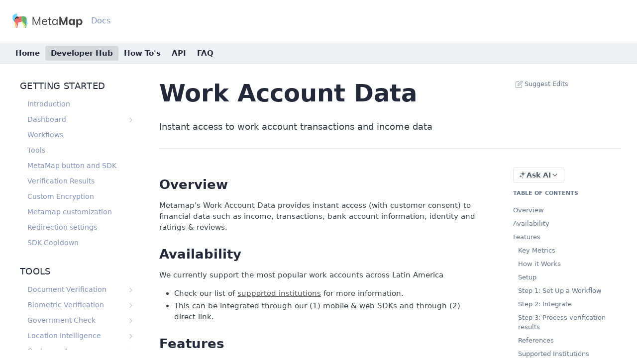

--- FILE ---
content_type: text/html; charset=utf-8
request_url: https://docs.metamap.com/docs/work-account-data
body_size: 86057
content:
<!DOCTYPE html><html lang="en" style="" data-color-mode="light" class=" useReactApp  "><head><meta charset="utf-8"><meta name="readme-deploy" content="5.575.0"><meta name="readme-subdomain" content="mati"><meta name="readme-version" content="1.4"><title>Work Account Data</title><meta name="description" content="Instant access to work account transactions and income data" data-rh="true"><meta property="og:title" content="Work Account Data" data-rh="true"><meta property="og:description" content="Instant access to work account transactions and income data" data-rh="true"><meta property="og:site_name" content="MetaMap"><meta name="twitter:title" content="Work Account Data" data-rh="true"><meta name="twitter:description" content="Instant access to work account transactions and income data" data-rh="true"><meta name="twitter:card" content="summary_large_image"><meta name="viewport" content="width=device-width, initial-scale=1.0"><meta property="og:image" content="https://cdn.readme.io/og-image/create?type=docs&amp;title=Work%20Account%20Data&amp;projectTitle=MetaMap&amp;description=Instant%20access%20to%20work%20account%20transactions%20and%20income%20data&amp;logoUrl=https%3A%2F%2Ffiles.readme.io%2F8daff99-MetaMap_logo.svg&amp;color=%23F6F7F8&amp;variant=light" data-rh="true"><meta name="twitter:image" content="https://cdn.readme.io/og-image/create?type=docs&amp;title=Work%20Account%20Data&amp;projectTitle=MetaMap&amp;description=Instant%20access%20to%20work%20account%20transactions%20and%20income%20data&amp;logoUrl=https%3A%2F%2Ffiles.readme.io%2F8daff99-MetaMap_logo.svg&amp;color=%23F6F7F8&amp;variant=light" data-rh="true"><meta property="og:image:width" content="1200"><meta property="og:image:height" content="630"><meta name="robots" content="noindex" data-rh="true"><link id="favicon" rel="shortcut icon" href="https://files.readme.io/8fa44d5-small-Transparent_Square.png" type="image/png"><link rel="canonical" href="https://docs.metamap.com/docs/work-account-data"><script src="https://cdn.readme.io/public/js/unauthorized-redirect.js?1768925552195"></script><script src="https://cdn.readme.io/public/js/cash-dom.min.js?1768925552195"></script><link data-chunk="Footer" rel="preload" as="style" href="https://cdn.readme.io/public/hub/web/Footer.7ca87f1efe735da787ba.css">
<link data-chunk="RDMD" rel="preload" as="style" href="https://cdn.readme.io/public/hub/web/RDMD.9331f322bb5b573f9d25.css">
<link data-chunk="RDMD" rel="preload" as="style" href="https://cdn.readme.io/public/hub/web/8788.4045910b170ecef2a9d6.css">
<link data-chunk="routes-Doc" rel="preload" as="style" href="https://cdn.readme.io/public/hub/web/routes-Doc.444ea9ddcc5e0873581c.css">
<link data-chunk="index" rel="preload" as="style" href="https://cdn.readme.io/public/hub/web/index.692323ff49c5ae77d41b.css">
<link data-chunk="Header" rel="preload" as="style" href="https://cdn.readme.io/public/hub/web/Header.3f100d0818bd9a0d962e.css">
<link data-chunk="main" rel="preload" as="style" href="https://cdn.readme.io/public/hub/web/main.2f0b1fcb0624f09ee5e5.css">
<link data-chunk="main" rel="preload" as="style" href="https://cdn.readme.io/public/hub/web/ui-styles.59ec1c636bb8cee5a6ef.css">
<link data-chunk="main" rel="preload" as="script" href="https://cdn.readme.io/public/hub/web/main.7104ec84577a3e42a346.js">
<link data-chunk="routes-SuperHub" rel="preload" as="script" href="https://cdn.readme.io/public/hub/web/routes-SuperHub.bcb9b19cff85a0447a37.js">
<link data-chunk="Header" rel="preload" as="script" href="https://cdn.readme.io/public/hub/web/Header.0d0ace64749467b13d58.js">
<link data-chunk="core-icons-chevron-up-down-svg" rel="preload" as="script" href="https://cdn.readme.io/public/hub/web/core-icons.0723410dcfd0b81e45dd.js">
<link data-chunk="index" rel="preload" as="script" href="https://cdn.readme.io/public/hub/web/3766.649eaa2b700c2449e689.js">
<link data-chunk="index" rel="preload" as="script" href="https://cdn.readme.io/public/hub/web/6306.d91105b49ef3f33e4212.js">
<link data-chunk="index" rel="preload" as="script" href="https://cdn.readme.io/public/hub/web/6083.a6c01ccc57c962adc37b.js">
<link data-chunk="index" rel="preload" as="script" href="https://cdn.readme.io/public/hub/web/index.3aec959670cda5d8a082.js">
<link data-chunk="routes-Doc" rel="preload" as="script" href="https://cdn.readme.io/public/hub/web/6563.536d53a51a39205d3d9b.js">
<link data-chunk="routes-Doc" rel="preload" as="script" href="https://cdn.readme.io/public/hub/web/6146.f99bcbc8d654cc36d7c8.js">
<link data-chunk="routes-Doc" rel="preload" as="script" href="https://cdn.readme.io/public/hub/web/6652.3900ee39f7cfe0a89511.js">
<link data-chunk="routes-Doc" rel="preload" as="script" href="https://cdn.readme.io/public/hub/web/8836.dbe2a8b6a6809625282d.js">
<link data-chunk="routes-Doc" rel="preload" as="script" href="https://cdn.readme.io/public/hub/web/9711.6d6bb79d779138d9ffc5.js">
<link data-chunk="routes-Doc" rel="preload" as="script" href="https://cdn.readme.io/public/hub/web/9819.1dae18aeff002cf5bfcf.js">
<link data-chunk="routes-Doc" rel="preload" as="script" href="https://cdn.readme.io/public/hub/web/routes-Doc.c6271b20c2f53e4ba935.js">
<link data-chunk="RDMD" rel="preload" as="script" href="https://cdn.readme.io/public/hub/web/6123.a2ef3290db790599acca.js">
<link data-chunk="RDMD" rel="preload" as="script" href="https://cdn.readme.io/public/hub/web/3781.e78b96a01630dde138be.js">
<link data-chunk="RDMD" rel="preload" as="script" href="https://cdn.readme.io/public/hub/web/8424.7ca51ba764db137ea058.js">
<link data-chunk="RDMD" rel="preload" as="script" href="https://cdn.readme.io/public/hub/web/5492.8d1484b0863f28c489d8.js">
<link data-chunk="RDMD" rel="preload" as="script" href="https://cdn.readme.io/public/hub/web/9947.08b2610863d170f1b6c7.js">
<link data-chunk="RDMD" rel="preload" as="script" href="https://cdn.readme.io/public/hub/web/6349.d9da5fd0043c55243e87.js">
<link data-chunk="RDMD" rel="preload" as="script" href="https://cdn.readme.io/public/hub/web/5496.257552460969011bd54a.js">
<link data-chunk="RDMD" rel="preload" as="script" href="https://cdn.readme.io/public/hub/web/8075.0be98a9a012c59b7ace8.js">
<link data-chunk="RDMD" rel="preload" as="script" href="https://cdn.readme.io/public/hub/web/8788.a298145347768f6e8961.js">
<link data-chunk="RDMD" rel="preload" as="script" href="https://cdn.readme.io/public/hub/web/1165.002e4541f2ba3ba0fbf2.js">
<link data-chunk="RDMD" rel="preload" as="script" href="https://cdn.readme.io/public/hub/web/RDMD.919251738abc9bfd483d.js">
<link data-chunk="Footer" rel="preload" as="script" href="https://cdn.readme.io/public/hub/web/Footer.9f1a3307d1d61765d9bb.js">
<link data-chunk="main" rel="stylesheet" href="https://cdn.readme.io/public/hub/web/ui-styles.59ec1c636bb8cee5a6ef.css">
<link data-chunk="main" rel="stylesheet" href="https://cdn.readme.io/public/hub/web/main.2f0b1fcb0624f09ee5e5.css">
<link data-chunk="Header" rel="stylesheet" href="https://cdn.readme.io/public/hub/web/Header.3f100d0818bd9a0d962e.css">
<link data-chunk="index" rel="stylesheet" href="https://cdn.readme.io/public/hub/web/index.692323ff49c5ae77d41b.css">
<link data-chunk="routes-Doc" rel="stylesheet" href="https://cdn.readme.io/public/hub/web/routes-Doc.444ea9ddcc5e0873581c.css">
<link data-chunk="RDMD" rel="stylesheet" href="https://cdn.readme.io/public/hub/web/8788.4045910b170ecef2a9d6.css">
<link data-chunk="RDMD" rel="stylesheet" href="https://cdn.readme.io/public/hub/web/RDMD.9331f322bb5b573f9d25.css">
<link data-chunk="Footer" rel="stylesheet" href="https://cdn.readme.io/public/hub/web/Footer.7ca87f1efe735da787ba.css"><!-- CUSTOM CSS--><style title="rm-custom-css">:root{--project-color-primary:#F6F7F8;--project-color-inverse:#222;--recipe-button-color:#515151;--recipe-button-color-hover:#1e1e1e;--recipe-button-color-active:#040404;--recipe-button-color-focus:rgba(81, 81, 81, 0.25);--recipe-button-color-disabled:#b7b7b7}[id=enterprise] .ReadMeUI[is=AlgoliaSearch]{--project-color-primary:#F6F7F8;--project-color-inverse:#222}a{color:var(--color-link-primary,#515151)}a:hover{color:var(--color-link-primary-darken-5,#1e1e1e)}a.text-muted:hover{color:var(--color-link-primary,#515151)}.btn.btn-primary{background-color:#515151}.btn.btn-primary:hover{background-color:#1e1e1e}.theme-line #hub-landing-top h2{color:#515151}#hub-landing-top .btn:hover{color:#515151}.theme-line #hub-landing-top .btn:hover{color:#fff}.theme-solid header#hub-header #header-top{background-color:#f6f7f8}.theme-solid.header-gradient header#hub-header #header-top{background:linear-gradient(to bottom,#f6f7f8,#c4d1dd)}.theme-solid.header-custom header#hub-header #header-top{background-image:url(undefined)}.theme-line header#hub-header #header-top{border-bottom-color:#f6f7f8}.theme-line header#hub-header #header-top .btn{background-color:#f6f7f8}header#hub-header #header-top #header-logo{width:147px;height:32px;margin-top:4px;background-image:url(https://files.readme.io/8daff99-MetaMap_logo.svg)}#hub-subheader-parent #hub-subheader .hub-subheader-breadcrumbs .dropdown-menu a:hover{background-color:#f6f7f8}#subheader-links a.active{color:#f6f7f8!important;box-shadow:inset 0 -2px 0 #f6f7f8}#subheader-links a:hover{color:#f6f7f8!important;box-shadow:inset 0 -2px 0 #f6f7f8;opacity:.7}.discussion .submit-vote.submit-vote-parent.voted a.submit-vote-button{background-color:#515151}section#hub-discuss .discussion a .discuss-body h4{color:#515151}section#hub-discuss .discussion a:hover .discuss-body h4{color:#1e1e1e}#hub-subheader-parent #hub-subheader.sticky-header.sticky{border-bottom-color:#515151}#hub-subheader-parent #hub-subheader.sticky-header.sticky .search-box{border-bottom-color:#515151}#hub-search-results h3 em{color:#515151}.main_background,.tag-item{background:#515151!important}.main_background:hover{background:#1e1e1e!important}.main_color{color:#f6f7f8!important}.border_bottom_main_color{border-bottom:2px solid #f6f7f8}.main_color_hover:hover{color:#f6f7f8!important}section#hub-discuss h1{color:#515151}#hub-reference .hub-api .api-definition .api-try-it-out.active{border-color:#515151;background-color:#515151}#hub-reference .hub-api .api-definition .api-try-it-out.active:hover{background-color:#1e1e1e;border-color:#1e1e1e}#hub-reference .hub-api .api-definition .api-try-it-out:hover{border-color:#515151;color:#515151}#hub-reference .hub-reference .logs .logs-empty .logs-login-button,#hub-reference .hub-reference .logs .logs-login .logs-login-button{background-color:var(--project-color-primary,#515151);border-color:var(--project-color-primary,#515151)}#hub-reference .hub-reference .logs .logs-empty .logs-login-button:hover,#hub-reference .hub-reference .logs .logs-login .logs-login-button:hover{background-color:#1e1e1e;border-color:#1e1e1e}#hub-reference .hub-reference .logs .logs-empty>svg>path,#hub-reference .hub-reference .logs .logs-login>svg>path{fill:#515151;fill:var(--project-color-primary,#515151)}#hub-reference .hub-reference .logs:last-child .logs-empty,#hub-reference .hub-reference .logs:last-child .logs-login{margin-bottom:35px}#hub-reference .hub-reference .hub-reference-section .hub-reference-left header .hub-reference-edit:hover{color:#515151}.main-color-accent{border-bottom:3px solid #f6f7f8;padding-bottom:8px}/*! BEGIN HUB_CUSTOM_STYLES */[class*=Header-bottom]{background-color:#edf0f5}@media (min-width:768px){[class*=Header-top]{padding:16px 0}}[class*=Header-logo]{position:relative;height:31px!important;border:none!important;box-shadow:none!important}[class*=Header-search],[class*=SearchToggle]{justify-content:flex-end;box-shadow:none!important;background-color:#edf0f5!important}[class*=Header-search-placeholder]{flex-grow:0!important}[class*=SearchToggle-shortcut]{display:none}[class*=Header-top-link]{font-weight:400!important;color:#8392b8!important;font-size:16px!important}[class*=Header-bottom-link]{color:#232939!important;font-size:15px!important}[class*=Header-bottom-link]:focus{box-shadow:none!important;border-color:transparent!important}[class*=Header-bottom-link]:nth-child(3){font-size:0!important}[class*=Header-bottom-link]:nth-child(3):after{font-size:15px!important;content:"How To's"}[class*=Header-bottom-link] i{display:none}[class*=Header-bottom-link] span{margin:0}.icon-eye-off[class*=NavItem-hidden]{margin-left:5px}#content-head h1{padding-bottom:10px;color:#232939}@media (min-width:768px){#content-head h1{font-size:48px}}.heading-text{color:#232939}#hub-sidebar{box-shadow:none;max-height:80vh}#reference-sidebar{max-height:80vh}a[class*=Sidebar-link]{min-height:20px;color:#8392b8!important}[class*=Sidebar-link].active,[class*=Sidebar-link]:active{background:#507ded!important;color:#edf0f5!important;font-weight:500}[class*=Sidebar-list]{margin-left:15px!important}[class*=Sidebar-heading]{color:#232939!important;font-weight:500!important;font-size:18px!important;line-height:1.2}.APIMethod_post,[class*=SearchResults-Method_post]{background:#232939!important;text-shadow:1px 1px 0 #232939,0 1px 0 #232939,1px 0 0 #232939!important}.APIMethod_get,[class*=SearchResults-Method_get]{background:#5ac794!important}.APIMethod_delete,[class*=SearchResults-Method_delete]{background:#fe7581!important}.APIMethod_patch,[class*=SearchResults-Method_patch]{background:#fec649!important}.rm-Guides .content-body{width:auto!important}/*! END HUB_CUSTOM_STYLES */</style><script src="//use.typekit.net/gdl8gtb.js"></script><script>try{Typekit.load();}catch(e){}
</script><!-- Google Tag Manager -->
<script>(function(w,d,s,l,i){w[l]=w[l]||[];w[l].push({'gtm.start':
new Date().getTime(),event:'gtm.js'});var f=d.getElementsByTagName(s)[0],
j=d.createElement(s),dl=l!='dataLayer'?'&l='+l:'';j.async=true;j.src=
'https://www.googletagmanager.com/gtm.js?id='+i+dl;f.parentNode.insertBefore(j,f);
})(window,document,'script','dataLayer','GTM-M46B5GN');</script>
<!-- End Google Tag Manager --><meta name="google-site-verification" content="B4ObqIOaHc19w-Amcy3qEFPphFNu_Y5FWdER20kG7GA"><meta name="loadedProject" content="mati"><script>var storedColorMode = `light` === 'system' ? window.localStorage.getItem('color-scheme') : `light`
document.querySelector('[data-color-mode]').setAttribute('data-color-mode', storedColorMode)</script><script id="config" type="application/json" data-json="{&quot;algoliaIndex&quot;:&quot;readme_search_v2&quot;,&quot;amplitude&quot;:{&quot;apiKey&quot;:&quot;dc8065a65ef83d6ad23e37aaf014fc84&quot;,&quot;enabled&quot;:true},&quot;asset_url&quot;:&quot;https://cdn.readme.io&quot;,&quot;domain&quot;:&quot;readme.io&quot;,&quot;domainFull&quot;:&quot;https://dash.readme.com&quot;,&quot;encryptedLocalStorageKey&quot;:&quot;ekfls-2025-03-27&quot;,&quot;fullstory&quot;:{&quot;enabled&quot;:true,&quot;orgId&quot;:&quot;FSV9A&quot;},&quot;git&quot;:{&quot;sync&quot;:{&quot;bitbucket&quot;:{&quot;installationLink&quot;:&quot;https://developer.atlassian.com/console/install/310151e6-ca1a-4a44-9af6-1b523fea0561?signature=AYABeMn9vqFkrg%2F1DrJAQxSyVf4AAAADAAdhd3Mta21zAEthcm46YXdzOmttczp1cy13ZXN0LTI6NzA5NTg3ODM1MjQzOmtleS83MDVlZDY3MC1mNTdjLTQxYjUtOWY5Yi1lM2YyZGNjMTQ2ZTcAuAECAQB4IOp8r3eKNYw8z2v%2FEq3%2FfvrZguoGsXpNSaDveR%2FF%2Fo0BHUxIjSWx71zNK2RycuMYSgAAAH4wfAYJKoZIhvcNAQcGoG8wbQIBADBoBgkqhkiG9w0BBwEwHgYJYIZIAWUDBAEuMBEEDOJgARbqndU9YM%2FRdQIBEIA7unpCah%2BIu53NA72LkkCDhNHOv%2BgRD7agXAO3jXqw0%2FAcBOB0%2F5LmpzB5f6B1HpkmsAN2i2SbsFL30nkAB2F3cy1rbXMAS2Fybjphd3M6a21zOmV1LXdlc3QtMTo3MDk1ODc4MzUyNDM6a2V5LzQ2MzBjZTZiLTAwYzMtNGRlMi04NzdiLTYyN2UyMDYwZTVjYwC4AQICAHijmwVTMt6Oj3F%2B0%2B0cVrojrS8yZ9ktpdfDxqPMSIkvHAGT%[base64]%2BMHwGCSqGSIb3DQEHBqBvMG0CAQAwaAYJKoZIhvcNAQcBMB4GCWCGSAFlAwQBLjARBAzzWhThsIgJwrr%2FY2ECARCAOxoaW9pob21lweyAfrIm6Fw7gd8D%2B%2F8LHk4rl3jjULDM35%2FVPuqBrqKunYZSVCCGNGB3RqpQJr%2FasASiAgAAAAAMAAAQAAAAAAAAAAAAAAAAAEokowLKsF1tMABEq%2BKNyJP%2F%2F%2F%2F%2FAAAAAQAAAAAAAAAAAAAAAQAAADJLzRcp6MkqKR43PUjOiRxxbxXYhLc6vFXEutK3%2BQ71yuPq4dC8pAHruOVQpvVcUSe8dptV8c7wR8BTJjv%2F%2FNe8r0g%3D&amp;product=bitbucket&quot;}}},&quot;metrics&quot;:{&quot;billingCronEnabled&quot;:&quot;true&quot;,&quot;dashUrl&quot;:&quot;https://m.readme.io&quot;,&quot;defaultUrl&quot;:&quot;https://m.readme.io&quot;,&quot;exportMaxRetries&quot;:12,&quot;wsUrl&quot;:&quot;wss://m.readme.io&quot;},&quot;micro&quot;:{&quot;baseUrl&quot;:&quot;https://micro-beta.readme.com&quot;},&quot;proxyUrl&quot;:&quot;https://try.readme.io&quot;,&quot;readmeRecaptchaSiteKey&quot;:&quot;6LesVBYpAAAAAESOCHOyo2kF9SZXPVb54Nwf3i2x&quot;,&quot;releaseVersion&quot;:&quot;5.575.0&quot;,&quot;reservedWords&quot;:{&quot;tools&quot;:[&quot;execute-request&quot;,&quot;get-code-snippet&quot;,&quot;get-endpoint&quot;,&quot;get-request-body&quot;,&quot;get-response-schema&quot;,&quot;get-server-variables&quot;,&quot;list-endpoints&quot;,&quot;list-security-schemes&quot;,&quot;list-specs&quot;,&quot;search-specs&quot;,&quot;search&quot;,&quot;fetch&quot;]},&quot;sentry&quot;:{&quot;dsn&quot;:&quot;https://3bbe57a973254129bcb93e47dc0cc46f@o343074.ingest.sentry.io/2052166&quot;,&quot;enabled&quot;:true},&quot;shMigration&quot;:{&quot;promoVideo&quot;:&quot;&quot;,&quot;forceWaitlist&quot;:false,&quot;migrationPreview&quot;:false},&quot;sslBaseDomain&quot;:&quot;readmessl.com&quot;,&quot;sslGenerationService&quot;:&quot;ssl.readmessl.com&quot;,&quot;stripePk&quot;:&quot;pk_live_5103PML2qXbDukVh7GDAkQoR4NSuLqy8idd5xtdm9407XdPR6o3bo663C1ruEGhXJjpnb2YCpj8EU1UvQYanuCjtr00t1DRCf2a&quot;,&quot;superHub&quot;:{&quot;newProjectsEnabled&quot;:true},&quot;wootric&quot;:{&quot;accountToken&quot;:&quot;NPS-122b75a4&quot;,&quot;enabled&quot;:true}}"></script></head><body class="body-none theme-line header-overlay header-bg-size-auto header-bg-pos-tl header-overlay-triangles reference-layout-row lumosity-light "><div id="ssr-top"></div><div id="ssr-main"><div class="App ThemeContext ThemeContext_light ThemeContext_classic ThemeContext_line" style="--color-primary:#F6F7F8;--color-primary-inverse:#384248;--color-primary-alt:#c4d1dd;--color-primary-darken-10:#d9dde2;--color-primary-darken-20:#bdc4cb;--color-primary-alpha-25:rgba(246, 247, 248, 0.25);--color-link-primary:#515151;--color-link-primary-darken-5:#444444;--color-link-primary-darken-10:#373737;--color-link-primary-darken-20:#1e1e1e;--color-link-primary-alpha-50:rgba(81, 81, 81, 0.5);--color-link-primary-alpha-25:rgba(81, 81, 81, 0.25);--color-link-background:rgba(81, 81, 81, 0.09);--color-link-text:#fff;--color-login-link:#018ef5;--color-login-link-text:#fff;--color-login-link-darken-10:#0171c2;--color-login-link-primary-alpha-50:rgba(1, 142, 245, 0.5)"><div class="ContentWithOwlbotx4PaFDoA1KMz"><div class="ContentWithOwlbot-content2X1XexaN8Lf2"><header class="Header3zzata9F_ZPQ rm-Header_classic rm-Header Header-links-buttons"><div class="rm-Header-top Header-topuTMpygDG4e1V Header-top_classic3g7Q6zoBy8zh"><div class="rm-Container rm-Container_flex"><div style="outline:none" tabindex="-1"><a href="#content" target="_self" class="Button Button_md rm-JumpTo Header-jumpTo3IWKQXmhSI5D Button_primary">Jump to Content</a></div><div class="rm-Header-left Header-leftADQdGVqx1wqU"><a class="rm-Logo Header-logo1Xy41PtkzbdG" href="https://www.metamap.com/" target="_self"><img alt="MetaMap" class="rm-Logo-img Header-logo-img3YvV4lcGKkeb" src="https://files.readme.io/8daff99-MetaMap_logo.svg"/></a><a class="Button Button_md rm-Header-link rm-Header-top-link Button_slate_text Header-link2tXYTgXq85zW" href="https://docs.metamap.com/docs" target="_self" to="https://docs.metamap.com/docs">Docs</a></div><div class="rm-Header-left Header-leftADQdGVqx1wqU Header-left_mobile1RG-X93lx6PF"><div><button aria-label="Toggle navigation menu" class="icon-menu menu3d6DYNDa3tk5" type="button"></button><div class=""><div class="Flyout95xhYIIoTKtc undefined rm-Flyout" data-testid="flyout"><div class="MobileFlyout1hHJpUd-nYkd"><a class="rm-MobileFlyout-item NavItem-item1gDDTqaXGhm1 NavItem-item_mobile1qG3gd-Mkck- " href="/" target="_self"><i class="icon-landing-page-2 NavItem-badge1qOxpfTiALoz rm-Header-bottom-link-icon"></i><span class="NavItem-textSlZuuL489uiw">Home</span></a><a aria-current="page" class="rm-MobileFlyout-item NavItem-item1gDDTqaXGhm1 NavItem-item_mobile1qG3gd-Mkck-  active" href="/docs" target="_self"><i class="icon-guides NavItem-badge1qOxpfTiALoz rm-Header-bottom-link-icon"></i><span class="NavItem-textSlZuuL489uiw">Developer Hub</span></a><a class="rm-MobileFlyout-item NavItem-item1gDDTqaXGhm1 NavItem-item_mobile1qG3gd-Mkck- " href="/recipes" target="_self"><i class="icon-recipes NavItem-badge1qOxpfTiALoz rm-Header-bottom-link-icon"></i><span class="NavItem-textSlZuuL489uiw">Recipes</span></a><a class="rm-MobileFlyout-item NavItem-item1gDDTqaXGhm1 NavItem-item_mobile1qG3gd-Mkck- " href="/reference" target="_self"><i class="icon-references NavItem-badge1qOxpfTiALoz rm-Header-bottom-link-icon"></i><span class="NavItem-textSlZuuL489uiw">API</span></a><a class="rm-MobileFlyout-item NavItem-item1gDDTqaXGhm1 NavItem-item_mobile1qG3gd-Mkck- " href="/page/faq" target="_self"><i class="icon-file NavItem-badge1qOxpfTiALoz rm-Header-bottom-link-icon"></i><span class="NavItem-textSlZuuL489uiw">FAQ</span></a><hr class="MobileFlyout-divider10xf7R2X1MeW"/><a class="rm-MobileFlyout-item NavItem-item1gDDTqaXGhm1 NavItem-item_mobile1qG3gd-Mkck- NavItem_dropdown-muted1xJVuczwGc74" href="https://docs.metamap.com/docs" rel="noopener" target="_blank" to="https://docs.metamap.com/docs">Docs</a><a class="MobileFlyout-logo3Lq1eTlk1K76 Header-logo1Xy41PtkzbdG rm-Logo" href="https://www.metamap.com/" target="_self"><img alt="MetaMap" class="Header-logo-img3YvV4lcGKkeb rm-Logo-img" src="https://files.readme.io/8daff99-MetaMap_logo.svg"/></a></div></div></div></div><div class="Header-left-nav2xWPWMNHOGf_"><i aria-hidden="true" class="icon-guides Header-left-nav-icon10glJKFwewOv"></i>Developer Hub</div></div><div class="rm-Header-right Header-right21PC2XTT6aMg"><span class="Header-right_desktop14ja01RUQ7HE"></span><div class="Header-searchtb6Foi0-D9Vx"><button aria-label="Search ⌘k" class="rm-SearchToggle" data-symbol="⌘"><div class="rm-SearchToggle-icon icon-search1"></div></button></div></div></div></div><div class="Header-bottom2eLKOFXMEmh5 Header-bottom_classic rm-Header-bottom"><div class="rm-Container rm-Container_flex"><nav aria-label="Primary navigation" class="Header-leftADQdGVqx1wqU Header-subnavnVH8URdkgvEl" role="navigation"><a class="Button Button_md rm-Header-link rm-Header-bottom-link Button_slate_text Header-bottom-link_mobile " href="/" target="_self"><i class="icon-landing-page-2 rm-Header-bottom-link-icon"></i><span>Home</span></a><a aria-current="page" class="Button Button_md rm-Header-link rm-Header-bottom-link Button_slate_text Header-bottom-link_mobile  active" href="/docs" target="_self"><i class="icon-guides rm-Header-bottom-link-icon"></i><span>Developer Hub</span></a><a class="Button Button_md rm-Header-link rm-Header-bottom-link Button_slate_text Header-bottom-link_mobile " href="/recipes" target="_self"><i class="icon-recipes rm-Header-bottom-link-icon"></i><span>Recipes</span></a><a class="Button Button_md rm-Header-link rm-Header-bottom-link Button_slate_text Header-bottom-link_mobile " href="/reference" target="_self"><i class="icon-references rm-Header-bottom-link-icon"></i><span>API</span></a><a class="Button Button_md rm-Header-link rm-Header-bottom-link Button_slate_text Header-bottom-link_mobile " href="/page/faq" target="_self"><i class="icon-file rm-Header-bottom-link-icon"></i><span>FAQ</span></a><div class="Header-subnav-tabyNLkcOA6xAra" style="transform:translateX(0px);width:0"></div></nav><button align="center" justify="between" style="--flex-gap:var(--xs)" class="Button Button_sm Flex Flex_row MobileSubnav1DsTfasXloM2 Button_contrast Button_contrast_outline" type="button"><span class="Button-label">Work Account Data</span><span class="IconWrapper Icon-wrapper2z2wVIeGsiUy"><svg fill="none" viewBox="0 0 24 24" class="Icon Icon3_D2ysxFZ_ll Icon-svg2Lm7f6G9Ly5a" data-name="chevron-up-down" role="img" style="--icon-color:inherit;--icon-size:inherit;--icon-stroke-width:2px"><path stroke="currentColor" stroke-linecap="round" stroke-linejoin="round" d="m6 16 6 6 6-6M18 8l-6-6-6 6" class="icon-stroke-width"></path></svg></span></button></div></div><div class="hub-search-results--reactApp " id="hub-search-results"><div class="hub-container"><div class="modal-backdrop show-modal rm-SearchModal" role="button" tabindex="0"></div></div></div></header><main class="rm-Guides"><div class="rm-Container rm-Container_flex"><nav aria-label="Secondary navigation" class="rm-Sidebar hub-sidebar reference-redesign Nav3C5f8FcjkaHj rm-Sidebar_guides" id="hub-sidebar" role="navigation"><div class="Sidebar1t2G1ZJq-vU1 rm-Sidebar hub-sidebar-content"><section class="Sidebar-listWrapper6Q9_yUrG906C rm-Sidebar-section"><h2 class="Sidebar-headingTRQyOa2pk0gh rm-Sidebar-heading">Getting Started</h2><ul class="Sidebar-list_sidebarLayout3RaX72iQNOEI Sidebar-list3cZWQLaBf9k8 rm-Sidebar-list"><li class="Sidebar-item23D-2Kd61_k3"><a class="Sidebar-link2Dsha-r-GKh2 childless text-wrap rm-Sidebar-link" target="_self" href="/docs/getting-started"><span class="Sidebar-link-textLuTE1ySm4Kqn"><span class="Sidebar-link-text_label1gCT_uPnx7Gu">Introduction</span></span></a></li><li class="Sidebar-item23D-2Kd61_k3"><a class="Sidebar-link2Dsha-r-GKh2 Sidebar-link_parent text-wrap rm-Sidebar-link" target="_self" href="/docs/dashboard"><span class="Sidebar-link-textLuTE1ySm4Kqn"><span class="Sidebar-link-text_label1gCT_uPnx7Gu">Dashboard</span></span><button aria-expanded="false" aria-label="Show subpages for Dashboard" class="Sidebar-link-buttonWrapper3hnFHNku8_BJ" type="button"><i aria-hidden="true" class="Sidebar-link-iconnjiqEiZlPn0W Sidebar-link-expandIcon2yVH6SarI6NW icon-chevron-rightward"></i></button></a><ul class="subpages Sidebar-list3cZWQLaBf9k8 rm-Sidebar-list"><li class="Sidebar-item23D-2Kd61_k3"><a class="Sidebar-link2Dsha-r-GKh2 childless subpage text-wrap rm-Sidebar-link" target="_self" href="/docs/single-sign-on"><span class="Sidebar-link-textLuTE1ySm4Kqn"><span class="Sidebar-link-text_label1gCT_uPnx7Gu">Single Sign On</span></span></a></li><li class="Sidebar-item23D-2Kd61_k3"><a class="Sidebar-link2Dsha-r-GKh2 childless subpage text-wrap rm-Sidebar-link" target="_self" href="/docs/dashboard-faq"><span class="Sidebar-link-textLuTE1ySm4Kqn"><span class="Sidebar-link-text_label1gCT_uPnx7Gu">Dashboard FAQ</span></span></a></li></ul></li><li class="Sidebar-item23D-2Kd61_k3"><a class="Sidebar-link2Dsha-r-GKh2 childless text-wrap rm-Sidebar-link" target="_self" href="/docs/metamaps"><span class="Sidebar-link-textLuTE1ySm4Kqn"><span class="Sidebar-link-text_label1gCT_uPnx7Gu">Workflows</span></span></a></li><li class="Sidebar-item23D-2Kd61_k3"><a class="Sidebar-link2Dsha-r-GKh2 childless text-wrap rm-Sidebar-link" target="_self" href="/docs/merits"><span class="Sidebar-link-textLuTE1ySm4Kqn"><span class="Sidebar-link-text_label1gCT_uPnx7Gu">Tools</span></span></a></li><li class="Sidebar-item23D-2Kd61_k3"><a class="Sidebar-link2Dsha-r-GKh2 childless text-wrap rm-Sidebar-link" target="_self" href="/docs/metamap-button"><span class="Sidebar-link-textLuTE1ySm4Kqn"><span class="Sidebar-link-text_label1gCT_uPnx7Gu">MetaMap button and SDK</span></span></a></li><li class="Sidebar-item23D-2Kd61_k3"><a class="Sidebar-link2Dsha-r-GKh2 childless text-wrap rm-Sidebar-link" target="_self" href="/docs/verification-results"><span class="Sidebar-link-textLuTE1ySm4Kqn"><span class="Sidebar-link-text_label1gCT_uPnx7Gu">Verification Results</span></span></a></li><li class="Sidebar-item23D-2Kd61_k3"><a class="Sidebar-link2Dsha-r-GKh2 childless text-wrap rm-Sidebar-link" target="_self" href="/docs/custom-encryption"><span class="Sidebar-link-textLuTE1ySm4Kqn"><span class="Sidebar-link-text_label1gCT_uPnx7Gu">Custom Encryption</span></span></a></li><li class="Sidebar-item23D-2Kd61_k3"><a class="Sidebar-link2Dsha-r-GKh2 childless text-wrap rm-Sidebar-link" target="_self" href="/docs/sdk-customization"><span class="Sidebar-link-textLuTE1ySm4Kqn"><span class="Sidebar-link-text_label1gCT_uPnx7Gu">Metamap customization</span></span></a></li><li class="Sidebar-item23D-2Kd61_k3"><a class="Sidebar-link2Dsha-r-GKh2 childless text-wrap rm-Sidebar-link" target="_self" href="/docs/redirection-settings"><span class="Sidebar-link-textLuTE1ySm4Kqn"><span class="Sidebar-link-text_label1gCT_uPnx7Gu">Redirection settings</span></span></a></li><li class="Sidebar-item23D-2Kd61_k3"><a class="Sidebar-link2Dsha-r-GKh2 childless text-wrap rm-Sidebar-link" target="_self" href="/docs/sdk-cooldown"><span class="Sidebar-link-textLuTE1ySm4Kqn"><span class="Sidebar-link-text_label1gCT_uPnx7Gu">SDK Cooldown</span></span></a></li></ul></section><section class="Sidebar-listWrapper6Q9_yUrG906C rm-Sidebar-section"><h2 class="Sidebar-headingTRQyOa2pk0gh rm-Sidebar-heading">Tools</h2><ul class="Sidebar-list_sidebarLayout3RaX72iQNOEI Sidebar-list3cZWQLaBf9k8 rm-Sidebar-list"><li class="Sidebar-item23D-2Kd61_k3"><a class="Sidebar-link2Dsha-r-GKh2 Sidebar-link_parent text-wrap rm-Sidebar-link" target="_self" href="/docs/document-verification"><span class="Sidebar-link-textLuTE1ySm4Kqn"><span class="Sidebar-link-text_label1gCT_uPnx7Gu">Document Verification</span></span><button aria-expanded="false" aria-label="Show subpages for Document Verification" class="Sidebar-link-buttonWrapper3hnFHNku8_BJ" type="button"><i aria-hidden="true" class="Sidebar-link-iconnjiqEiZlPn0W Sidebar-link-expandIcon2yVH6SarI6NW icon-chevron-rightward"></i></button></a><ul class="subpages Sidebar-list3cZWQLaBf9k8 rm-Sidebar-list"><li class="Sidebar-item23D-2Kd61_k3"><a class="Sidebar-link2Dsha-r-GKh2 childless subpage text-wrap rm-Sidebar-link" target="_self" href="/docs/document-verification-webhooks"><span class="Sidebar-link-textLuTE1ySm4Kqn"><span class="Sidebar-link-text_label1gCT_uPnx7Gu">Document Verification Webhooks</span></span></a></li><li class="Sidebar-item23D-2Kd61_k3"><a class="Sidebar-link2Dsha-r-GKh2 childless subpage text-wrap rm-Sidebar-link" target="_self" href="/docs/document-verification-faq"><span class="Sidebar-link-textLuTE1ySm4Kqn"><span class="Sidebar-link-text_label1gCT_uPnx7Gu">Document Verification FAQ</span></span></a></li></ul></li><li class="Sidebar-item23D-2Kd61_k3"><a class="Sidebar-link2Dsha-r-GKh2 Sidebar-link_parent text-wrap rm-Sidebar-link" target="_self" href="/docs/biometrics"><span class="Sidebar-link-textLuTE1ySm4Kqn"><span class="Sidebar-link-text_label1gCT_uPnx7Gu">Biometric Verification</span></span><button aria-expanded="false" aria-label="Show subpages for Biometric Verification" class="Sidebar-link-buttonWrapper3hnFHNku8_BJ" type="button"><i aria-hidden="true" class="Sidebar-link-iconnjiqEiZlPn0W Sidebar-link-expandIcon2yVH6SarI6NW icon-chevron-rightward"></i></button></a><ul class="subpages Sidebar-list3cZWQLaBf9k8 rm-Sidebar-list"><li class="Sidebar-item23D-2Kd61_k3"><a class="Sidebar-link2Dsha-r-GKh2 childless subpage text-wrap rm-Sidebar-link" target="_self" href="/docs/biometric-verification-webhooks"><span class="Sidebar-link-textLuTE1ySm4Kqn"><span class="Sidebar-link-text_label1gCT_uPnx7Gu">Biometric Verification Webhooks</span></span></a></li><li class="Sidebar-item23D-2Kd61_k3"><a class="Sidebar-link2Dsha-r-GKh2 childless subpage text-wrap rm-Sidebar-link" target="_self" href="/docs/biometric-verification-faq"><span class="Sidebar-link-textLuTE1ySm4Kqn"><span class="Sidebar-link-text_label1gCT_uPnx7Gu">Biometric Verification FAQ</span></span></a></li></ul></li><li class="Sidebar-item23D-2Kd61_k3"><a class="Sidebar-link2Dsha-r-GKh2 Sidebar-link_parent text-wrap rm-Sidebar-link" target="_self" href="/docs/govcheck"><span class="Sidebar-link-textLuTE1ySm4Kqn"><span class="Sidebar-link-text_label1gCT_uPnx7Gu">Government Check</span></span><button aria-expanded="false" aria-label="Show subpages for Government Check" class="Sidebar-link-buttonWrapper3hnFHNku8_BJ" type="button"><i aria-hidden="true" class="Sidebar-link-iconnjiqEiZlPn0W Sidebar-link-expandIcon2yVH6SarI6NW icon-chevron-rightward"></i></button></a><ul class="subpages Sidebar-list3cZWQLaBf9k8 rm-Sidebar-list"><li class="Sidebar-item23D-2Kd61_k3"><a class="Sidebar-link2Dsha-r-GKh2 childless subpage text-wrap rm-Sidebar-link" target="_self" href="/docs/list-of-government-checks-by-country"><span class="Sidebar-link-textLuTE1ySm4Kqn"><span class="Sidebar-link-text_label1gCT_uPnx7Gu">List of Government Checks by Country</span></span></a></li></ul></li><li class="Sidebar-item23D-2Kd61_k3"><a class="Sidebar-link2Dsha-r-GKh2 Sidebar-link_parent text-wrap rm-Sidebar-link" target="_self" href="/docs/location-intelligence"><span class="Sidebar-link-textLuTE1ySm4Kqn"><span class="Sidebar-link-text_label1gCT_uPnx7Gu">Location Intelligence</span></span><button aria-expanded="false" aria-label="Show subpages for Location Intelligence" class="Sidebar-link-buttonWrapper3hnFHNku8_BJ" type="button"><i aria-hidden="true" class="Sidebar-link-iconnjiqEiZlPn0W Sidebar-link-expandIcon2yVH6SarI6NW icon-chevron-rightward"></i></button></a><ul class="subpages Sidebar-list3cZWQLaBf9k8 rm-Sidebar-list"><li class="Sidebar-item23D-2Kd61_k3"><a class="Sidebar-link2Dsha-r-GKh2 childless subpage text-wrap rm-Sidebar-link" target="_self" href="/docs/location-intelligence-webhooks"><span class="Sidebar-link-textLuTE1ySm4Kqn"><span class="Sidebar-link-text_label1gCT_uPnx7Gu">Location Intelligence Webhooks</span></span></a></li></ul></li><li class="Sidebar-item23D-2Kd61_k3"><a class="Sidebar-link2Dsha-r-GKh2 Sidebar-link_parent text-wrap rm-Sidebar-link" target="_self" href="/docs/uam"><span class="Sidebar-link-textLuTE1ySm4Kqn"><span class="Sidebar-link-text_label1gCT_uPnx7Gu">Customer Access Management</span></span><button aria-expanded="false" aria-label="Show subpages for Customer Access Management" class="Sidebar-link-buttonWrapper3hnFHNku8_BJ" type="button"><i aria-hidden="true" class="Sidebar-link-iconnjiqEiZlPn0W Sidebar-link-expandIcon2yVH6SarI6NW icon-chevron-rightward"></i></button></a><ul class="subpages Sidebar-list3cZWQLaBf9k8 rm-Sidebar-list"><li class="Sidebar-item23D-2Kd61_k3"><a class="Sidebar-link2Dsha-r-GKh2 childless subpage text-wrap rm-Sidebar-link" target="_self" href="/docs/customer-access-management-webhooks"><span class="Sidebar-link-textLuTE1ySm4Kqn"><span class="Sidebar-link-text_label1gCT_uPnx7Gu">Customer Access Management Webhooks</span></span></a></li></ul></li><li class="Sidebar-item23D-2Kd61_k3"><a class="Sidebar-link2Dsha-r-GKh2 Sidebar-link_parent text-wrap rm-Sidebar-link" target="_self" href="/docs/custom-input"><span class="Sidebar-link-textLuTE1ySm4Kqn"><span class="Sidebar-link-text_label1gCT_uPnx7Gu">Custom Input</span></span><button aria-expanded="false" aria-label="Show subpages for Custom Input" class="Sidebar-link-buttonWrapper3hnFHNku8_BJ" type="button"><i aria-hidden="true" class="Sidebar-link-iconnjiqEiZlPn0W Sidebar-link-expandIcon2yVH6SarI6NW icon-chevron-rightward"></i></button></a><ul class="subpages Sidebar-list3cZWQLaBf9k8 rm-Sidebar-list"><li class="Sidebar-item23D-2Kd61_k3"><a class="Sidebar-link2Dsha-r-GKh2 childless subpage text-wrap rm-Sidebar-link" target="_self" href="/docs/custom-input-webhooks"><span class="Sidebar-link-textLuTE1ySm4Kqn"><span class="Sidebar-link-text_label1gCT_uPnx7Gu">Custom Input Webhooks</span></span></a></li></ul></li><li class="Sidebar-item23D-2Kd61_k3"><a class="Sidebar-link2Dsha-r-GKh2 Sidebar-link_parent text-wrap rm-Sidebar-link" target="_self" href="/docs/custom-document"><span class="Sidebar-link-textLuTE1ySm4Kqn"><span class="Sidebar-link-text_label1gCT_uPnx7Gu">Custom Document</span></span><button aria-expanded="false" aria-label="Show subpages for Custom Document" class="Sidebar-link-buttonWrapper3hnFHNku8_BJ" type="button"><i aria-hidden="true" class="Sidebar-link-iconnjiqEiZlPn0W Sidebar-link-expandIcon2yVH6SarI6NW icon-chevron-rightward"></i></button></a><ul class="subpages Sidebar-list3cZWQLaBf9k8 rm-Sidebar-list"><li class="Sidebar-item23D-2Kd61_k3"><a class="Sidebar-link2Dsha-r-GKh2 childless subpage text-wrap rm-Sidebar-link" target="_self" href="/docs/custom-document-webhooks"><span class="Sidebar-link-textLuTE1ySm4Kqn"><span class="Sidebar-link-text_label1gCT_uPnx7Gu">Custom Document Webhooks</span></span></a></li></ul></li><li class="Sidebar-item23D-2Kd61_k3"><a class="Sidebar-link2Dsha-r-GKh2 childless text-wrap rm-Sidebar-link" target="_self" href="/docs/facematch"><span class="Sidebar-link-textLuTE1ySm4Kqn"><span class="Sidebar-link-text_label1gCT_uPnx7Gu">Facematch service</span></span></a></li><li class="Sidebar-item23D-2Kd61_k3"><a class="Sidebar-link2Dsha-r-GKh2 Sidebar-link_parent text-wrap rm-Sidebar-link" target="_self" href="/docs/email-check"><span class="Sidebar-link-textLuTE1ySm4Kqn"><span class="Sidebar-link-text_label1gCT_uPnx7Gu">Email Check</span></span><button aria-expanded="false" aria-label="Show subpages for Email Check" class="Sidebar-link-buttonWrapper3hnFHNku8_BJ" type="button"><i aria-hidden="true" class="Sidebar-link-iconnjiqEiZlPn0W Sidebar-link-expandIcon2yVH6SarI6NW icon-chevron-rightward"></i></button></a><ul class="subpages Sidebar-list3cZWQLaBf9k8 rm-Sidebar-list"><li class="Sidebar-item23D-2Kd61_k3"><a class="Sidebar-link2Dsha-r-GKh2 childless subpage text-wrap rm-Sidebar-link" target="_self" href="/docs/email-check-webhooks"><span class="Sidebar-link-textLuTE1ySm4Kqn"><span class="Sidebar-link-text_label1gCT_uPnx7Gu">Email Check Webhooks</span></span></a></li><li class="Sidebar-item23D-2Kd61_k3"><a class="Sidebar-link2Dsha-r-GKh2 childless subpage text-wrap rm-Sidebar-link" target="_self" href="/docs/email-check-faq"><span class="Sidebar-link-textLuTE1ySm4Kqn"><span class="Sidebar-link-text_label1gCT_uPnx7Gu">Email Check FAQ</span></span></a></li></ul></li><li class="Sidebar-item23D-2Kd61_k3"><a class="Sidebar-link2Dsha-r-GKh2 Sidebar-link_parent text-wrap rm-Sidebar-link" target="_self" href="/docs/phone-check"><span class="Sidebar-link-textLuTE1ySm4Kqn"><span class="Sidebar-link-text_label1gCT_uPnx7Gu">Phone Check</span></span><button aria-expanded="false" aria-label="Show subpages for Phone Check" class="Sidebar-link-buttonWrapper3hnFHNku8_BJ" type="button"><i aria-hidden="true" class="Sidebar-link-iconnjiqEiZlPn0W Sidebar-link-expandIcon2yVH6SarI6NW icon-chevron-rightward"></i></button></a><ul class="subpages Sidebar-list3cZWQLaBf9k8 rm-Sidebar-list"><li class="Sidebar-item23D-2Kd61_k3"><a class="Sidebar-link2Dsha-r-GKh2 childless subpage text-wrap rm-Sidebar-link" target="_self" href="/docs/phone-check-faq"><span class="Sidebar-link-textLuTE1ySm4Kqn"><span class="Sidebar-link-text_label1gCT_uPnx7Gu">Phone Check FAQ</span></span></a></li><li class="Sidebar-item23D-2Kd61_k3"><a class="Sidebar-link2Dsha-r-GKh2 childless subpage text-wrap rm-Sidebar-link" target="_self" href="/docs/phone-check-webhooks"><span class="Sidebar-link-textLuTE1ySm4Kqn"><span class="Sidebar-link-text_label1gCT_uPnx7Gu">Phone Check Webhooks</span></span></a></li></ul></li><li class="Sidebar-item23D-2Kd61_k3"><a class="Sidebar-link2Dsha-r-GKh2 Sidebar-link_parent text-wrap rm-Sidebar-link" target="_self" href="/docs/anti-money-laundering"><span class="Sidebar-link-textLuTE1ySm4Kqn"><span class="Sidebar-link-text_label1gCT_uPnx7Gu">Watchlist Check</span></span><button aria-expanded="false" aria-label="Show subpages for Watchlist Check" class="Sidebar-link-buttonWrapper3hnFHNku8_BJ" type="button"><i aria-hidden="true" class="Sidebar-link-iconnjiqEiZlPn0W Sidebar-link-expandIcon2yVH6SarI6NW icon-chevron-rightward"></i></button></a><ul class="subpages Sidebar-list3cZWQLaBf9k8 rm-Sidebar-list"><li class="Sidebar-item23D-2Kd61_k3"><a class="Sidebar-link2Dsha-r-GKh2 childless subpage text-wrap rm-Sidebar-link" target="_self" href="/docs/anti-money-laudering-faq"><span class="Sidebar-link-textLuTE1ySm4Kqn"><span class="Sidebar-link-text_label1gCT_uPnx7Gu">Watchlist Check FAQ</span></span></a></li></ul></li><li class="Sidebar-item23D-2Kd61_k3"><a class="Sidebar-link2Dsha-r-GKh2 Sidebar-link_parent text-wrap rm-Sidebar-link" target="_self" href="/docs/custom-watchlists"><span class="Sidebar-link-textLuTE1ySm4Kqn"><span class="Sidebar-link-text_label1gCT_uPnx7Gu">Custom Watchlist</span></span><button aria-expanded="false" aria-label="Show subpages for Custom Watchlist" class="Sidebar-link-buttonWrapper3hnFHNku8_BJ" type="button"><i aria-hidden="true" class="Sidebar-link-iconnjiqEiZlPn0W Sidebar-link-expandIcon2yVH6SarI6NW icon-chevron-rightward"></i></button></a><ul class="subpages Sidebar-list3cZWQLaBf9k8 rm-Sidebar-list"><li class="Sidebar-item23D-2Kd61_k3"><a class="Sidebar-link2Dsha-r-GKh2 childless subpage text-wrap rm-Sidebar-link" target="_self" href="/docs/custom-watchlist-webhooks"><span class="Sidebar-link-textLuTE1ySm4Kqn"><span class="Sidebar-link-text_label1gCT_uPnx7Gu">Custom Watchlist Webhooks</span></span></a></li></ul></li><li class="Sidebar-item23D-2Kd61_k3"><a class="Sidebar-link2Dsha-r-GKh2 childless text-wrap rm-Sidebar-link" target="_self" href="/docs/e-signature"><span class="Sidebar-link-textLuTE1ySm4Kqn"><span class="Sidebar-link-text_label1gCT_uPnx7Gu">E-Signature</span></span></a></li><li class="Sidebar-item23D-2Kd61_k3"><a class="Sidebar-link2Dsha-r-GKh2 childless text-wrap rm-Sidebar-link" target="_self" href="/docs/credit-check"><span class="Sidebar-link-textLuTE1ySm4Kqn"><span class="Sidebar-link-text_label1gCT_uPnx7Gu">Credit Check Data</span></span></a></li><li class="Sidebar-item23D-2Kd61_k3"><a class="Sidebar-link2Dsha-r-GKh2 Sidebar-link_parent text-wrap rm-Sidebar-link" target="_self" href="/docs/video-agreement-1"><span class="Sidebar-link-textLuTE1ySm4Kqn"><span class="Sidebar-link-text_label1gCT_uPnx7Gu">Video Agreement</span></span><button aria-expanded="false" aria-label="Show subpages for Video Agreement" class="Sidebar-link-buttonWrapper3hnFHNku8_BJ" type="button"><i aria-hidden="true" class="Sidebar-link-iconnjiqEiZlPn0W Sidebar-link-expandIcon2yVH6SarI6NW icon-chevron-rightward"></i></button></a><ul class="subpages Sidebar-list3cZWQLaBf9k8 rm-Sidebar-list"><li class="Sidebar-item23D-2Kd61_k3"><a class="Sidebar-link2Dsha-r-GKh2 childless subpage text-wrap rm-Sidebar-link" target="_self" href="/docs/video-agreement-webhooks"><span class="Sidebar-link-textLuTE1ySm4Kqn"><span class="Sidebar-link-text_label1gCT_uPnx7Gu">Video Agreement Webhooks</span></span></a></li></ul></li><li class="Sidebar-item23D-2Kd61_k3"><a class="Sidebar-link2Dsha-r-GKh2 Sidebar-link_parent text-wrap rm-Sidebar-link" target="_self" href="/docs/tax-data"><span class="Sidebar-link-textLuTE1ySm4Kqn"><span class="Sidebar-link-text_label1gCT_uPnx7Gu">Tax Check</span></span><button aria-expanded="false" aria-label="Show subpages for Tax Check" class="Sidebar-link-buttonWrapper3hnFHNku8_BJ" type="button"><i aria-hidden="true" class="Sidebar-link-iconnjiqEiZlPn0W Sidebar-link-expandIcon2yVH6SarI6NW icon-chevron-rightward"></i></button></a><ul class="subpages Sidebar-list3cZWQLaBf9k8 rm-Sidebar-list"><li class="Sidebar-item23D-2Kd61_k3"><a class="Sidebar-link2Dsha-r-GKh2 childless subpage text-wrap rm-Sidebar-link" target="_self" href="/docs/tax-check-faq"><span class="Sidebar-link-textLuTE1ySm4Kqn"><span class="Sidebar-link-text_label1gCT_uPnx7Gu">Tax Check FAQ</span></span></a></li></ul></li><li class="Sidebar-item23D-2Kd61_k3"><a class="Sidebar-link2Dsha-r-GKh2 childless text-wrap rm-Sidebar-link" target="_self" href="/docs/background-check"><span class="Sidebar-link-textLuTE1ySm4Kqn"><span class="Sidebar-link-text_label1gCT_uPnx7Gu">Court Records</span></span></a></li><li class="Sidebar-item23D-2Kd61_k3"><a class="Sidebar-link2Dsha-r-GKh2 childless text-wrap rm-Sidebar-link" target="_self" href="/docs/on-demand-configuration-odc"><span class="Sidebar-link-textLuTE1ySm4Kqn"><span class="Sidebar-link-text_label1gCT_uPnx7Gu">On Demand Configuration (ODC)</span></span></a></li></ul></section><section class="Sidebar-listWrapper6Q9_yUrG906C rm-Sidebar-section"><h2 class="Sidebar-headingTRQyOa2pk0gh rm-Sidebar-heading">SDKs</h2><ul class="Sidebar-list_sidebarLayout3RaX72iQNOEI Sidebar-list3cZWQLaBf9k8 rm-Sidebar-list"><li class="Sidebar-item23D-2Kd61_k3"><a class="Sidebar-link2Dsha-r-GKh2 childless text-wrap rm-Sidebar-link" target="_self" href="/docs/sdk"><span class="Sidebar-link-textLuTE1ySm4Kqn"><span class="Sidebar-link-text_label1gCT_uPnx7Gu">Overview</span></span></a></li><li class="Sidebar-item23D-2Kd61_k3"><a class="Sidebar-link2Dsha-r-GKh2 childless text-wrap rm-Sidebar-link" target="_self" href="/docs/quick-start-6"><span class="Sidebar-link-textLuTE1ySm4Kqn"><span class="Sidebar-link-text_label1gCT_uPnx7Gu">Get Started</span></span></a></li><li class="Sidebar-item23D-2Kd61_k3"><a class="Sidebar-link2Dsha-r-GKh2 Sidebar-link_parent text-wrap rm-Sidebar-link" target="_self" href="/docs/web-quick-start"><span class="Sidebar-link-textLuTE1ySm4Kqn"><span class="Sidebar-link-text_label1gCT_uPnx7Gu">Web</span></span><button aria-expanded="false" aria-label="Show subpages for Web" class="Sidebar-link-buttonWrapper3hnFHNku8_BJ" type="button"><i aria-hidden="true" class="Sidebar-link-iconnjiqEiZlPn0W Sidebar-link-expandIcon2yVH6SarI6NW icon-chevron-rightward"></i></button></a><ul class="subpages Sidebar-list3cZWQLaBf9k8 rm-Sidebar-list"><li class="Sidebar-item23D-2Kd61_k3"><a class="Sidebar-link2Dsha-r-GKh2 childless subpage text-wrap rm-Sidebar-link" target="_self" href="/docs/web-quick-start"><span class="Sidebar-link-textLuTE1ySm4Kqn"><span class="Sidebar-link-text_label1gCT_uPnx7Gu">Quick start</span></span></a></li><li class="Sidebar-item23D-2Kd61_k3"><a class="Sidebar-link2Dsha-r-GKh2 childless subpage text-wrap rm-Sidebar-link" target="_self" href="/docs/web-metamap-button"><span class="Sidebar-link-textLuTE1ySm4Kqn"><span class="Sidebar-link-text_label1gCT_uPnx7Gu">Metamap button</span></span></a></li><li class="Sidebar-item23D-2Kd61_k3"><a class="Sidebar-link2Dsha-r-GKh2 childless subpage text-wrap rm-Sidebar-link" target="_self" href="/docs/web-function-call"><span class="Sidebar-link-textLuTE1ySm4Kqn"><span class="Sidebar-link-text_label1gCT_uPnx7Gu">Function call</span></span></a></li><li class="Sidebar-item23D-2Kd61_k3"><a class="Sidebar-link2Dsha-r-GKh2 childless subpage text-wrap rm-Sidebar-link" target="_self" href="/docs/web-direct-link"><span class="Sidebar-link-textLuTE1ySm4Kqn"><span class="Sidebar-link-text_label1gCT_uPnx7Gu">Direct link</span></span></a></li><li class="Sidebar-item23D-2Kd61_k3"><a class="Sidebar-link2Dsha-r-GKh2 childless subpage text-wrap rm-Sidebar-link" target="_self" href="/docs/web-configuration"><span class="Sidebar-link-textLuTE1ySm4Kqn"><span class="Sidebar-link-text_label1gCT_uPnx7Gu">Configuration</span></span></a></li><li class="Sidebar-item23D-2Kd61_k3"><a class="Sidebar-link2Dsha-r-GKh2 childless subpage text-wrap rm-Sidebar-link" target="_self" href="/docs/web-integration-examples"><span class="Sidebar-link-textLuTE1ySm4Kqn"><span class="Sidebar-link-text_label1gCT_uPnx7Gu">Integration with frameworks</span></span></a></li><li class="Sidebar-item23D-2Kd61_k3"><a class="Sidebar-link2Dsha-r-GKh2 childless subpage text-wrap rm-Sidebar-link" target="_self" href="/docs/web-troubleshooting"><span class="Sidebar-link-textLuTE1ySm4Kqn"><span class="Sidebar-link-text_label1gCT_uPnx7Gu">Troubleshooting</span></span></a></li><li class="Sidebar-item23D-2Kd61_k3"><a class="Sidebar-link2Dsha-r-GKh2 childless subpage text-wrap rm-Sidebar-link" target="_self" href="/docs/custom-css"><span class="Sidebar-link-textLuTE1ySm4Kqn"><span class="Sidebar-link-text_label1gCT_uPnx7Gu">Custom CSS</span></span></a></li></ul></li><li class="Sidebar-item23D-2Kd61_k3"><a class="Sidebar-link2Dsha-r-GKh2 Sidebar-link_parent text-wrap rm-Sidebar-link" target="_self" href="/docs/android-quick-start"><span class="Sidebar-link-textLuTE1ySm4Kqn"><span class="Sidebar-link-text_label1gCT_uPnx7Gu">Android SDK</span></span><button aria-expanded="false" aria-label="Show subpages for Android SDK" class="Sidebar-link-buttonWrapper3hnFHNku8_BJ" type="button"><i aria-hidden="true" class="Sidebar-link-iconnjiqEiZlPn0W Sidebar-link-expandIcon2yVH6SarI6NW icon-chevron-rightward"></i></button></a><ul class="subpages Sidebar-list3cZWQLaBf9k8 rm-Sidebar-list"><li class="Sidebar-item23D-2Kd61_k3"><a class="Sidebar-link2Dsha-r-GKh2 childless subpage text-wrap rm-Sidebar-link" target="_self" href="/docs/android-quick-start"><span class="Sidebar-link-textLuTE1ySm4Kqn"><span class="Sidebar-link-text_label1gCT_uPnx7Gu">Quick Start</span></span></a></li><li class="Sidebar-item23D-2Kd61_k3"><a class="Sidebar-link2Dsha-r-GKh2 childless subpage text-wrap rm-Sidebar-link" target="_self" href="/docs/how-to-open-the-sdk"><span class="Sidebar-link-textLuTE1ySm4Kqn"><span class="Sidebar-link-text_label1gCT_uPnx7Gu">Metamap button</span></span></a></li><li class="Sidebar-item23D-2Kd61_k3"><a class="Sidebar-link2Dsha-r-GKh2 childless subpage text-wrap rm-Sidebar-link" target="_self" href="/docs/method-call"><span class="Sidebar-link-textLuTE1ySm4Kqn"><span class="Sidebar-link-text_label1gCT_uPnx7Gu">Method call</span></span></a></li><li class="Sidebar-item23D-2Kd61_k3"><a class="Sidebar-link2Dsha-r-GKh2 childless subpage text-wrap rm-Sidebar-link" target="_self" href="/docs/sdk-callbacks"><span class="Sidebar-link-textLuTE1ySm4Kqn"><span class="Sidebar-link-text_label1gCT_uPnx7Gu">Callbacks</span></span></a></li><li class="Sidebar-item23D-2Kd61_k3"><a class="Sidebar-link2Dsha-r-GKh2 childless subpage text-wrap rm-Sidebar-link" target="_self" href="/docs/metadata"><span class="Sidebar-link-textLuTE1ySm4Kqn"><span class="Sidebar-link-text_label1gCT_uPnx7Gu">Metadata</span></span></a></li><li class="Sidebar-item23D-2Kd61_k3"><a class="Sidebar-link2Dsha-r-GKh2 childless subpage text-wrap rm-Sidebar-link" target="_self" href="/docs/ui-customization"><span class="Sidebar-link-textLuTE1ySm4Kqn"><span class="Sidebar-link-text_label1gCT_uPnx7Gu">UI customization</span></span></a></li><li class="Sidebar-item23D-2Kd61_k3"><a class="Sidebar-link2Dsha-r-GKh2 childless subpage text-wrap rm-Sidebar-link" target="_self" href="/docs/language-configuration"><span class="Sidebar-link-textLuTE1ySm4Kqn"><span class="Sidebar-link-text_label1gCT_uPnx7Gu">Language configuration</span></span></a></li><li class="Sidebar-item23D-2Kd61_k3"><a class="Sidebar-link2Dsha-r-GKh2 childless subpage text-wrap rm-Sidebar-link" target="_self" href="/docs/re-verification"><span class="Sidebar-link-textLuTE1ySm4Kqn"><span class="Sidebar-link-text_label1gCT_uPnx7Gu">Facematch</span></span></a></li><li class="Sidebar-item23D-2Kd61_k3"><a class="Sidebar-link2Dsha-r-GKh2 childless subpage text-wrap rm-Sidebar-link" target="_self" href="/docs/resume-verification-android"><span class="Sidebar-link-textLuTE1ySm4Kqn"><span class="Sidebar-link-text_label1gCT_uPnx7Gu">Resume Verification configuration</span></span></a></li><li class="Sidebar-item23D-2Kd61_k3"><a class="Sidebar-link2Dsha-r-GKh2 childless subpage text-wrap rm-Sidebar-link" target="_self" href="/docs/cooldown-copy"><span class="Sidebar-link-textLuTE1ySm4Kqn"><span class="Sidebar-link-text_label1gCT_uPnx7Gu">Cooldown</span></span></a></li><li class="Sidebar-item23D-2Kd61_k3"><a class="Sidebar-link2Dsha-r-GKh2 childless subpage text-wrap rm-Sidebar-link" target="_self" href="/docs/setting-metamap-configurationid"><span class="Sidebar-link-textLuTE1ySm4Kqn"><span class="Sidebar-link-text_label1gCT_uPnx7Gu">On Demand Configuration (ODC)</span></span></a></li><li class="Sidebar-item23D-2Kd61_k3"><a class="Sidebar-link2Dsha-r-GKh2 childless subpage text-wrap rm-Sidebar-link" target="_self" href="/docs/setting-encryptionconfigurationid"><span class="Sidebar-link-textLuTE1ySm4Kqn"><span class="Sidebar-link-text_label1gCT_uPnx7Gu">Encryption configuration</span></span></a></li><li class="Sidebar-item23D-2Kd61_k3"><a class="Sidebar-link2Dsha-r-GKh2 childless subpage text-wrap rm-Sidebar-link" target="_self" href="/docs/troubleshoot"><span class="Sidebar-link-textLuTE1ySm4Kqn"><span class="Sidebar-link-text_label1gCT_uPnx7Gu">Troubleshooting</span></span></a></li><li class="Sidebar-item23D-2Kd61_k3"><a class="Sidebar-link2Dsha-r-GKh2 childless subpage text-wrap rm-Sidebar-link" target="_self" href="/docs/android-data-safety-guide"><span class="Sidebar-link-textLuTE1ySm4Kqn"><span class="Sidebar-link-text_label1gCT_uPnx7Gu">Android Data Safety Guide</span></span></a></li><li class="Sidebar-item23D-2Kd61_k3"><a class="Sidebar-link2Dsha-r-GKh2 childless subpage text-wrap rm-Sidebar-link" target="_self" href="/docs/demo-apps"><span class="Sidebar-link-textLuTE1ySm4Kqn"><span class="Sidebar-link-text_label1gCT_uPnx7Gu">Demo Apps</span></span></a></li><li class="Sidebar-item23D-2Kd61_k3"><a class="Sidebar-link2Dsha-r-GKh2 childless subpage text-wrap rm-Sidebar-link" target="_self" href="/docs/android-changelog"><span class="Sidebar-link-textLuTE1ySm4Kqn"><span class="Sidebar-link-text_label1gCT_uPnx7Gu">Release Notes</span></span></a></li></ul></li><li class="Sidebar-item23D-2Kd61_k3"><a class="Sidebar-link2Dsha-r-GKh2 Sidebar-link_parent text-wrap rm-Sidebar-link" target="_self" href="/docs/ios-quick-start"><span class="Sidebar-link-textLuTE1ySm4Kqn"><span class="Sidebar-link-text_label1gCT_uPnx7Gu">iOS SDK</span></span><button aria-expanded="false" aria-label="Show subpages for iOS SDK" class="Sidebar-link-buttonWrapper3hnFHNku8_BJ" type="button"><i aria-hidden="true" class="Sidebar-link-iconnjiqEiZlPn0W Sidebar-link-expandIcon2yVH6SarI6NW icon-chevron-rightward"></i></button></a><ul class="subpages Sidebar-list3cZWQLaBf9k8 rm-Sidebar-list"><li class="Sidebar-item23D-2Kd61_k3"><a class="Sidebar-link2Dsha-r-GKh2 childless subpage text-wrap rm-Sidebar-link" target="_self" href="/docs/ios-quick-start"><span class="Sidebar-link-textLuTE1ySm4Kqn"><span class="Sidebar-link-text_label1gCT_uPnx7Gu">Quick Start</span></span></a></li><li class="Sidebar-item23D-2Kd61_k3"><a class="Sidebar-link2Dsha-r-GKh2 childless subpage text-wrap rm-Sidebar-link" target="_self" href="/docs/permissions"><span class="Sidebar-link-textLuTE1ySm4Kqn"><span class="Sidebar-link-text_label1gCT_uPnx7Gu">Permissions</span></span></a></li><li class="Sidebar-item23D-2Kd61_k3"><a class="Sidebar-link2Dsha-r-GKh2 childless subpage text-wrap rm-Sidebar-link" target="_self" href="/docs/integration"><span class="Sidebar-link-textLuTE1ySm4Kqn"><span class="Sidebar-link-text_label1gCT_uPnx7Gu">Implementation</span></span></a></li><li class="Sidebar-item23D-2Kd61_k3"><a class="Sidebar-link2Dsha-r-GKh2 childless subpage text-wrap rm-Sidebar-link" target="_self" href="/docs/metadata-copy"><span class="Sidebar-link-textLuTE1ySm4Kqn"><span class="Sidebar-link-text_label1gCT_uPnx7Gu">Metadata</span></span></a></li><li class="Sidebar-item23D-2Kd61_k3"><a class="Sidebar-link2Dsha-r-GKh2 childless subpage text-wrap rm-Sidebar-link" target="_self" href="/docs/sdk-encryption-configuration-copy"><span class="Sidebar-link-textLuTE1ySm4Kqn"><span class="Sidebar-link-text_label1gCT_uPnx7Gu">Fonts customization</span></span></a></li><li class="Sidebar-item23D-2Kd61_k3"><a class="Sidebar-link2Dsha-r-GKh2 childless subpage text-wrap rm-Sidebar-link" target="_self" href="/docs/fonts-customization-copy-2"><span class="Sidebar-link-textLuTE1ySm4Kqn"><span class="Sidebar-link-text_label1gCT_uPnx7Gu">Color customization</span></span></a></li><li class="Sidebar-item23D-2Kd61_k3"><a class="Sidebar-link2Dsha-r-GKh2 childless subpage text-wrap rm-Sidebar-link" target="_self" href="/docs/sdk-language-configuration"><span class="Sidebar-link-textLuTE1ySm4Kqn"><span class="Sidebar-link-text_label1gCT_uPnx7Gu">Language configuration</span></span></a></li><li class="Sidebar-item23D-2Kd61_k3"><a class="Sidebar-link2Dsha-r-GKh2 childless subpage text-wrap rm-Sidebar-link" target="_self" href="/docs/re-verification-copy"><span class="Sidebar-link-textLuTE1ySm4Kqn"><span class="Sidebar-link-text_label1gCT_uPnx7Gu">Facematch</span></span></a></li><li class="Sidebar-item23D-2Kd61_k3"><a class="Sidebar-link2Dsha-r-GKh2 childless subpage text-wrap rm-Sidebar-link" target="_self" href="/docs/cooldown"><span class="Sidebar-link-textLuTE1ySm4Kqn"><span class="Sidebar-link-text_label1gCT_uPnx7Gu">Cooldown</span></span></a></li><li class="Sidebar-item23D-2Kd61_k3"><a class="Sidebar-link2Dsha-r-GKh2 childless subpage text-wrap rm-Sidebar-link" target="_self" href="/docs/on-demand-configuration-odc-copy"><span class="Sidebar-link-textLuTE1ySm4Kqn"><span class="Sidebar-link-text_label1gCT_uPnx7Gu">On Demand Configuration (ODC)</span></span></a></li><li class="Sidebar-item23D-2Kd61_k3"><a class="Sidebar-link2Dsha-r-GKh2 childless subpage text-wrap rm-Sidebar-link" target="_self" href="/docs/resume-verification-ios"><span class="Sidebar-link-textLuTE1ySm4Kqn"><span class="Sidebar-link-text_label1gCT_uPnx7Gu">Resume Verification configuration</span></span></a></li><li class="Sidebar-item23D-2Kd61_k3"><a class="Sidebar-link2Dsha-r-GKh2 childless subpage text-wrap rm-Sidebar-link" target="_self" href="/docs/sdk-language-configuration-copy"><span class="Sidebar-link-textLuTE1ySm4Kqn"><span class="Sidebar-link-text_label1gCT_uPnx7Gu">Encryption Configuration</span></span></a></li><li class="Sidebar-item23D-2Kd61_k3"><a class="Sidebar-link2Dsha-r-GKh2 childless subpage text-wrap rm-Sidebar-link" target="_self" href="/docs/troubleshoot-1"><span class="Sidebar-link-textLuTE1ySm4Kqn"><span class="Sidebar-link-text_label1gCT_uPnx7Gu">Troubleshooting</span></span></a></li><li class="Sidebar-item23D-2Kd61_k3"><a class="Sidebar-link2Dsha-r-GKh2 childless subpage text-wrap rm-Sidebar-link" target="_self" href="/docs/demo-apps-1"><span class="Sidebar-link-textLuTE1ySm4Kqn"><span class="Sidebar-link-text_label1gCT_uPnx7Gu">Demo Apps</span></span></a></li><li class="Sidebar-item23D-2Kd61_k3"><a class="Sidebar-link2Dsha-r-GKh2 childless subpage text-wrap rm-Sidebar-link" target="_self" href="/docs/ios-changelog"><span class="Sidebar-link-textLuTE1ySm4Kqn"><span class="Sidebar-link-text_label1gCT_uPnx7Gu">Release Notes</span></span></a></li></ul></li><li class="Sidebar-item23D-2Kd61_k3"><a class="Sidebar-link2Dsha-r-GKh2 Sidebar-link_parent text-wrap rm-Sidebar-link" target="_self" href="/docs/quick-start-1"><span class="Sidebar-link-textLuTE1ySm4Kqn"><span class="Sidebar-link-text_label1gCT_uPnx7Gu">Flutter plugin</span></span><button aria-expanded="false" aria-label="Show subpages for Flutter plugin" class="Sidebar-link-buttonWrapper3hnFHNku8_BJ" type="button"><i aria-hidden="true" class="Sidebar-link-iconnjiqEiZlPn0W Sidebar-link-expandIcon2yVH6SarI6NW icon-chevron-rightward"></i></button></a><ul class="subpages Sidebar-list3cZWQLaBf9k8 rm-Sidebar-list"><li class="Sidebar-item23D-2Kd61_k3"><a class="Sidebar-link2Dsha-r-GKh2 childless subpage text-wrap rm-Sidebar-link" target="_self" href="/docs/quick-start-1"><span class="Sidebar-link-textLuTE1ySm4Kqn"><span class="Sidebar-link-text_label1gCT_uPnx7Gu">Quick Start</span></span></a></li><li class="Sidebar-item23D-2Kd61_k3"><a class="Sidebar-link2Dsha-r-GKh2 childless subpage text-wrap rm-Sidebar-link" target="_self" href="/docs/plugin-integration"><span class="Sidebar-link-textLuTE1ySm4Kqn"><span class="Sidebar-link-text_label1gCT_uPnx7Gu">Implementation</span></span></a></li><li class="Sidebar-item23D-2Kd61_k3"><a class="Sidebar-link2Dsha-r-GKh2 childless subpage text-wrap rm-Sidebar-link" target="_self" href="/docs/metadata-copy-1"><span class="Sidebar-link-textLuTE1ySm4Kqn"><span class="Sidebar-link-text_label1gCT_uPnx7Gu">Metadata</span></span></a></li><li class="Sidebar-item23D-2Kd61_k3"><a class="Sidebar-link2Dsha-r-GKh2 childless subpage text-wrap rm-Sidebar-link" target="_self" href="/docs/plugin-fonts-customization-copy"><span class="Sidebar-link-textLuTE1ySm4Kqn"><span class="Sidebar-link-text_label1gCT_uPnx7Gu">Fonts customization</span></span></a></li><li class="Sidebar-item23D-2Kd61_k3"><a class="Sidebar-link2Dsha-r-GKh2 childless subpage text-wrap rm-Sidebar-link" target="_self" href="/docs/re-verification-configuration-copy-1"><span class="Sidebar-link-textLuTE1ySm4Kqn"><span class="Sidebar-link-text_label1gCT_uPnx7Gu">Resume Verification configuration</span></span></a></li><li class="Sidebar-item23D-2Kd61_k3"><a class="Sidebar-link2Dsha-r-GKh2 childless subpage text-wrap rm-Sidebar-link" target="_self" href="/docs/color-customization-copy"><span class="Sidebar-link-textLuTE1ySm4Kqn"><span class="Sidebar-link-text_label1gCT_uPnx7Gu">Color customization</span></span></a></li><li class="Sidebar-item23D-2Kd61_k3"><a class="Sidebar-link2Dsha-r-GKh2 childless subpage text-wrap rm-Sidebar-link" target="_self" href="/docs/plugin-language-configuration-copy"><span class="Sidebar-link-textLuTE1ySm4Kqn"><span class="Sidebar-link-text_label1gCT_uPnx7Gu">Language configuration</span></span></a></li><li class="Sidebar-item23D-2Kd61_k3"><a class="Sidebar-link2Dsha-r-GKh2 childless subpage text-wrap rm-Sidebar-link" target="_self" href="/docs/plugin-re-verification-copy"><span class="Sidebar-link-textLuTE1ySm4Kqn"><span class="Sidebar-link-text_label1gCT_uPnx7Gu">Facematch</span></span></a></li><li class="Sidebar-item23D-2Kd61_k3"><a class="Sidebar-link2Dsha-r-GKh2 childless subpage text-wrap rm-Sidebar-link" target="_self" href="/docs/cooldown-copy-1"><span class="Sidebar-link-textLuTE1ySm4Kqn"><span class="Sidebar-link-text_label1gCT_uPnx7Gu">Cooldown</span></span></a></li><li class="Sidebar-item23D-2Kd61_k3"><a class="Sidebar-link2Dsha-r-GKh2 childless subpage text-wrap rm-Sidebar-link" target="_self" href="/docs/on-demand-configuration-odc-copy-1"><span class="Sidebar-link-textLuTE1ySm4Kqn"><span class="Sidebar-link-text_label1gCT_uPnx7Gu">On Demand Configuration (ODC)</span></span></a></li><li class="Sidebar-item23D-2Kd61_k3"><a class="Sidebar-link2Dsha-r-GKh2 childless subpage text-wrap rm-Sidebar-link" target="_self" href="/docs/plugin-encryption-configuration-copy"><span class="Sidebar-link-textLuTE1ySm4Kqn"><span class="Sidebar-link-text_label1gCT_uPnx7Gu">Encryption Configuration</span></span></a></li><li class="Sidebar-item23D-2Kd61_k3"><a class="Sidebar-link2Dsha-r-GKh2 childless subpage text-wrap rm-Sidebar-link" target="_self" href="/docs/troubleshoot-copy"><span class="Sidebar-link-textLuTE1ySm4Kqn"><span class="Sidebar-link-text_label1gCT_uPnx7Gu">Troubleshooting</span></span></a></li><li class="Sidebar-item23D-2Kd61_k3"><a class="Sidebar-link2Dsha-r-GKh2 childless subpage text-wrap rm-Sidebar-link" target="_self" href="/docs/demo-apps-copy"><span class="Sidebar-link-textLuTE1ySm4Kqn"><span class="Sidebar-link-text_label1gCT_uPnx7Gu">Demo Apps</span></span></a></li></ul></li><li class="Sidebar-item23D-2Kd61_k3"><a class="Sidebar-link2Dsha-r-GKh2 Sidebar-link_parent text-wrap rm-Sidebar-link" target="_self" href="/docs/quick-start-2"><span class="Sidebar-link-textLuTE1ySm4Kqn"><span class="Sidebar-link-text_label1gCT_uPnx7Gu">Ionic Cordova plugin</span></span><button aria-expanded="false" aria-label="Show subpages for Ionic Cordova plugin" class="Sidebar-link-buttonWrapper3hnFHNku8_BJ" type="button"><i aria-hidden="true" class="Sidebar-link-iconnjiqEiZlPn0W Sidebar-link-expandIcon2yVH6SarI6NW icon-chevron-rightward"></i></button></a><ul class="subpages Sidebar-list3cZWQLaBf9k8 rm-Sidebar-list"><li class="Sidebar-item23D-2Kd61_k3"><a class="Sidebar-link2Dsha-r-GKh2 childless subpage text-wrap rm-Sidebar-link" target="_self" href="/docs/quick-start-2"><span class="Sidebar-link-textLuTE1ySm4Kqn"><span class="Sidebar-link-text_label1gCT_uPnx7Gu">Quick Start</span></span></a></li><li class="Sidebar-item23D-2Kd61_k3"><a class="Sidebar-link2Dsha-r-GKh2 childless subpage text-wrap rm-Sidebar-link" target="_self" href="/docs/plugin-implementation-copy"><span class="Sidebar-link-textLuTE1ySm4Kqn"><span class="Sidebar-link-text_label1gCT_uPnx7Gu">Implementation</span></span></a></li><li class="Sidebar-item23D-2Kd61_k3"><a class="Sidebar-link2Dsha-r-GKh2 childless subpage text-wrap rm-Sidebar-link" target="_self" href="/docs/metadata-copy-2"><span class="Sidebar-link-textLuTE1ySm4Kqn"><span class="Sidebar-link-text_label1gCT_uPnx7Gu">Metadata</span></span></a></li><li class="Sidebar-item23D-2Kd61_k3"><a class="Sidebar-link2Dsha-r-GKh2 childless subpage text-wrap rm-Sidebar-link" target="_self" href="/docs/plugin-fonts-customization-copy-copy"><span class="Sidebar-link-textLuTE1ySm4Kqn"><span class="Sidebar-link-text_label1gCT_uPnx7Gu">Fonts customization</span></span></a></li><li class="Sidebar-item23D-2Kd61_k3"><a class="Sidebar-link2Dsha-r-GKh2 childless subpage text-wrap rm-Sidebar-link" target="_self" href="/docs/color-customization-copy-1"><span class="Sidebar-link-textLuTE1ySm4Kqn"><span class="Sidebar-link-text_label1gCT_uPnx7Gu">Color customization</span></span></a></li><li class="Sidebar-item23D-2Kd61_k3"><a class="Sidebar-link2Dsha-r-GKh2 childless subpage text-wrap rm-Sidebar-link" target="_self" href="/docs/plugin-language-configuration-copy-1"><span class="Sidebar-link-textLuTE1ySm4Kqn"><span class="Sidebar-link-text_label1gCT_uPnx7Gu">Language configuration</span></span></a></li><li class="Sidebar-item23D-2Kd61_k3"><a class="Sidebar-link2Dsha-r-GKh2 childless subpage text-wrap rm-Sidebar-link" target="_self" href="/docs/resume-verification-configuration-copy"><span class="Sidebar-link-textLuTE1ySm4Kqn"><span class="Sidebar-link-text_label1gCT_uPnx7Gu">Resume Verification configuration</span></span></a></li><li class="Sidebar-item23D-2Kd61_k3"><a class="Sidebar-link2Dsha-r-GKh2 childless subpage text-wrap rm-Sidebar-link" target="_self" href="/docs/plugin-re-verification-copy-copy"><span class="Sidebar-link-textLuTE1ySm4Kqn"><span class="Sidebar-link-text_label1gCT_uPnx7Gu">Facematch</span></span></a></li><li class="Sidebar-item23D-2Kd61_k3"><a class="Sidebar-link2Dsha-r-GKh2 childless subpage text-wrap rm-Sidebar-link" target="_self" href="/docs/cooldown-copy-2"><span class="Sidebar-link-textLuTE1ySm4Kqn"><span class="Sidebar-link-text_label1gCT_uPnx7Gu">Cooldown</span></span></a></li><li class="Sidebar-item23D-2Kd61_k3"><a class="Sidebar-link2Dsha-r-GKh2 childless subpage text-wrap rm-Sidebar-link" target="_self" href="/docs/on-demand-configuration-odc-copy-2"><span class="Sidebar-link-textLuTE1ySm4Kqn"><span class="Sidebar-link-text_label1gCT_uPnx7Gu">On Demand Configuration (ODC)</span></span></a></li><li class="Sidebar-item23D-2Kd61_k3"><a class="Sidebar-link2Dsha-r-GKh2 childless subpage text-wrap rm-Sidebar-link" target="_self" href="/docs/plugin-encryption-configuration-copy-1"><span class="Sidebar-link-textLuTE1ySm4Kqn"><span class="Sidebar-link-text_label1gCT_uPnx7Gu">Encryption Configuration</span></span></a></li><li class="Sidebar-item23D-2Kd61_k3"><a class="Sidebar-link2Dsha-r-GKh2 childless subpage text-wrap rm-Sidebar-link" target="_self" href="/docs/troubleshoot-copy-2"><span class="Sidebar-link-textLuTE1ySm4Kqn"><span class="Sidebar-link-text_label1gCT_uPnx7Gu">Troubleshooting</span></span></a></li><li class="Sidebar-item23D-2Kd61_k3"><a class="Sidebar-link2Dsha-r-GKh2 childless subpage text-wrap rm-Sidebar-link" target="_self" href="/docs/demo-apps-copy-1"><span class="Sidebar-link-textLuTE1ySm4Kqn"><span class="Sidebar-link-text_label1gCT_uPnx7Gu">Demo Apps</span></span></a></li></ul></li><li class="Sidebar-item23D-2Kd61_k3"><a class="Sidebar-link2Dsha-r-GKh2 Sidebar-link_parent text-wrap rm-Sidebar-link" target="_self" href="/docs/quik-start-1"><span class="Sidebar-link-textLuTE1ySm4Kqn"><span class="Sidebar-link-text_label1gCT_uPnx7Gu">Capacitor plugin</span></span><button aria-expanded="false" aria-label="Show subpages for Capacitor plugin" class="Sidebar-link-buttonWrapper3hnFHNku8_BJ" type="button"><i aria-hidden="true" class="Sidebar-link-iconnjiqEiZlPn0W Sidebar-link-expandIcon2yVH6SarI6NW icon-chevron-rightward"></i></button></a><ul class="subpages Sidebar-list3cZWQLaBf9k8 rm-Sidebar-list"><li class="Sidebar-item23D-2Kd61_k3"><a class="Sidebar-link2Dsha-r-GKh2 childless subpage text-wrap rm-Sidebar-link" target="_self" href="/docs/quik-start-1"><span class="Sidebar-link-textLuTE1ySm4Kqn"><span class="Sidebar-link-text_label1gCT_uPnx7Gu">Quick Start</span></span></a></li><li class="Sidebar-item23D-2Kd61_k3"><a class="Sidebar-link2Dsha-r-GKh2 childless subpage text-wrap rm-Sidebar-link" target="_self" href="/docs/plugin-implementation"><span class="Sidebar-link-textLuTE1ySm4Kqn"><span class="Sidebar-link-text_label1gCT_uPnx7Gu">Implementation</span></span></a></li><li class="Sidebar-item23D-2Kd61_k3"><a class="Sidebar-link2Dsha-r-GKh2 childless subpage text-wrap rm-Sidebar-link" target="_self" href="/docs/metadata-copy-3"><span class="Sidebar-link-textLuTE1ySm4Kqn"><span class="Sidebar-link-text_label1gCT_uPnx7Gu">Metadata</span></span></a></li><li class="Sidebar-item23D-2Kd61_k3"><a class="Sidebar-link2Dsha-r-GKh2 childless subpage text-wrap rm-Sidebar-link" target="_self" href="/docs/plugin-fonts-customization"><span class="Sidebar-link-textLuTE1ySm4Kqn"><span class="Sidebar-link-text_label1gCT_uPnx7Gu">Fonts customization</span></span></a></li><li class="Sidebar-item23D-2Kd61_k3"><a class="Sidebar-link2Dsha-r-GKh2 childless subpage text-wrap rm-Sidebar-link" target="_self" href="/docs/color-customization-copy-2"><span class="Sidebar-link-textLuTE1ySm4Kqn"><span class="Sidebar-link-text_label1gCT_uPnx7Gu">Color customization</span></span></a></li><li class="Sidebar-item23D-2Kd61_k3"><a class="Sidebar-link2Dsha-r-GKh2 childless subpage text-wrap rm-Sidebar-link" target="_self" href="/docs/plugin-language-configuration"><span class="Sidebar-link-textLuTE1ySm4Kqn"><span class="Sidebar-link-text_label1gCT_uPnx7Gu">Language configuration</span></span></a></li><li class="Sidebar-item23D-2Kd61_k3"><a class="Sidebar-link2Dsha-r-GKh2 childless subpage text-wrap rm-Sidebar-link" target="_self" href="/docs/re-verification-configuration-copy-2"><span class="Sidebar-link-textLuTE1ySm4Kqn"><span class="Sidebar-link-text_label1gCT_uPnx7Gu">Resume Verification configuration</span></span></a></li><li class="Sidebar-item23D-2Kd61_k3"><a class="Sidebar-link2Dsha-r-GKh2 childless subpage text-wrap rm-Sidebar-link" target="_self" href="/docs/plugin-re-verification"><span class="Sidebar-link-textLuTE1ySm4Kqn"><span class="Sidebar-link-text_label1gCT_uPnx7Gu">Facematch</span></span></a></li><li class="Sidebar-item23D-2Kd61_k3"><a class="Sidebar-link2Dsha-r-GKh2 childless subpage text-wrap rm-Sidebar-link" target="_self" href="/docs/cooldown-copy-3"><span class="Sidebar-link-textLuTE1ySm4Kqn"><span class="Sidebar-link-text_label1gCT_uPnx7Gu">Cooldown</span></span></a></li><li class="Sidebar-item23D-2Kd61_k3"><a class="Sidebar-link2Dsha-r-GKh2 childless subpage text-wrap rm-Sidebar-link" target="_self" href="/docs/on-demand-configuration-odc-copy-3"><span class="Sidebar-link-textLuTE1ySm4Kqn"><span class="Sidebar-link-text_label1gCT_uPnx7Gu">On Demand Configuration (ODC)</span></span></a></li><li class="Sidebar-item23D-2Kd61_k3"><a class="Sidebar-link2Dsha-r-GKh2 childless subpage text-wrap rm-Sidebar-link" target="_self" href="/docs/plugin-encryption-configuration"><span class="Sidebar-link-textLuTE1ySm4Kqn"><span class="Sidebar-link-text_label1gCT_uPnx7Gu">Encryption Configuration</span></span></a></li><li class="Sidebar-item23D-2Kd61_k3"><a class="Sidebar-link2Dsha-r-GKh2 childless subpage text-wrap rm-Sidebar-link" target="_self" href="/docs/build-for-ios"><span class="Sidebar-link-textLuTE1ySm4Kqn"><span class="Sidebar-link-text_label1gCT_uPnx7Gu">Run</span></span></a></li><li class="Sidebar-item23D-2Kd61_k3"><a class="Sidebar-link2Dsha-r-GKh2 childless subpage text-wrap rm-Sidebar-link" target="_self" href="/docs/troubleshoot-copy-1"><span class="Sidebar-link-textLuTE1ySm4Kqn"><span class="Sidebar-link-text_label1gCT_uPnx7Gu">Troubleshooting</span></span></a></li><li class="Sidebar-item23D-2Kd61_k3"><a class="Sidebar-link2Dsha-r-GKh2 childless subpage text-wrap rm-Sidebar-link" target="_self" href="/docs/demo-apps-copy-2"><span class="Sidebar-link-textLuTE1ySm4Kqn"><span class="Sidebar-link-text_label1gCT_uPnx7Gu">Demo Apps</span></span></a></li></ul></li><li class="Sidebar-item23D-2Kd61_k3"><a class="Sidebar-link2Dsha-r-GKh2 Sidebar-link_parent text-wrap rm-Sidebar-link" target="_self" href="/docs/quick-start-3"><span class="Sidebar-link-textLuTE1ySm4Kqn"><span class="Sidebar-link-text_label1gCT_uPnx7Gu">React Native</span></span><button aria-expanded="false" aria-label="Show subpages for React Native" class="Sidebar-link-buttonWrapper3hnFHNku8_BJ" type="button"><i aria-hidden="true" class="Sidebar-link-iconnjiqEiZlPn0W Sidebar-link-expandIcon2yVH6SarI6NW icon-chevron-rightward"></i></button></a><ul class="subpages Sidebar-list3cZWQLaBf9k8 rm-Sidebar-list"><li class="Sidebar-item23D-2Kd61_k3"><a class="Sidebar-link2Dsha-r-GKh2 childless subpage text-wrap rm-Sidebar-link" target="_self" href="/docs/quick-start-3"><span class="Sidebar-link-textLuTE1ySm4Kqn"><span class="Sidebar-link-text_label1gCT_uPnx7Gu">Quick Start</span></span></a></li><li class="Sidebar-item23D-2Kd61_k3"><a class="Sidebar-link2Dsha-r-GKh2 childless subpage text-wrap rm-Sidebar-link" target="_self" href="/docs/plugin-implementation-1"><span class="Sidebar-link-textLuTE1ySm4Kqn"><span class="Sidebar-link-text_label1gCT_uPnx7Gu">Implementation</span></span></a></li><li class="Sidebar-item23D-2Kd61_k3"><a class="Sidebar-link2Dsha-r-GKh2 childless subpage text-wrap rm-Sidebar-link" target="_self" href="/docs/metadata-copy-4"><span class="Sidebar-link-textLuTE1ySm4Kqn"><span class="Sidebar-link-text_label1gCT_uPnx7Gu">Metadata</span></span></a></li><li class="Sidebar-item23D-2Kd61_k3"><a class="Sidebar-link2Dsha-r-GKh2 childless subpage text-wrap rm-Sidebar-link" target="_self" href="/docs/fonts-customization-copy"><span class="Sidebar-link-textLuTE1ySm4Kqn"><span class="Sidebar-link-text_label1gCT_uPnx7Gu">Fonts customization</span></span></a></li><li class="Sidebar-item23D-2Kd61_k3"><a class="Sidebar-link2Dsha-r-GKh2 childless subpage text-wrap rm-Sidebar-link" target="_self" href="/docs/color-customization-copy-3"><span class="Sidebar-link-textLuTE1ySm4Kqn"><span class="Sidebar-link-text_label1gCT_uPnx7Gu">Color customization</span></span></a></li><li class="Sidebar-item23D-2Kd61_k3"><a class="Sidebar-link2Dsha-r-GKh2 childless subpage text-wrap rm-Sidebar-link" target="_self" href="/docs/language-configuration-copy"><span class="Sidebar-link-textLuTE1ySm4Kqn"><span class="Sidebar-link-text_label1gCT_uPnx7Gu">Language configuration</span></span></a></li><li class="Sidebar-item23D-2Kd61_k3"><a class="Sidebar-link2Dsha-r-GKh2 childless subpage text-wrap rm-Sidebar-link" target="_self" href="/docs/re-verification-configuration-copy-3"><span class="Sidebar-link-textLuTE1ySm4Kqn"><span class="Sidebar-link-text_label1gCT_uPnx7Gu">Resume Verification configuration</span></span></a></li><li class="Sidebar-item23D-2Kd61_k3"><a class="Sidebar-link2Dsha-r-GKh2 childless subpage text-wrap rm-Sidebar-link" target="_self" href="/docs/facematch-copy"><span class="Sidebar-link-textLuTE1ySm4Kqn"><span class="Sidebar-link-text_label1gCT_uPnx7Gu">Facematch</span></span></a></li><li class="Sidebar-item23D-2Kd61_k3"><a class="Sidebar-link2Dsha-r-GKh2 childless subpage text-wrap rm-Sidebar-link" target="_self" href="/docs/cooldown-copy-4"><span class="Sidebar-link-textLuTE1ySm4Kqn"><span class="Sidebar-link-text_label1gCT_uPnx7Gu">Cooldown</span></span></a></li><li class="Sidebar-item23D-2Kd61_k3"><a class="Sidebar-link2Dsha-r-GKh2 childless subpage text-wrap rm-Sidebar-link" target="_self" href="/docs/on-demand-configuration-odc-copy-4"><span class="Sidebar-link-textLuTE1ySm4Kqn"><span class="Sidebar-link-text_label1gCT_uPnx7Gu">On Demand Configuration (ODC)</span></span></a></li><li class="Sidebar-item23D-2Kd61_k3"><a class="Sidebar-link2Dsha-r-GKh2 childless subpage text-wrap rm-Sidebar-link" target="_self" href="/docs/encryption-configuration-copy"><span class="Sidebar-link-textLuTE1ySm4Kqn"><span class="Sidebar-link-text_label1gCT_uPnx7Gu">Encryption Configuration</span></span></a></li><li class="Sidebar-item23D-2Kd61_k3"><a class="Sidebar-link2Dsha-r-GKh2 childless subpage text-wrap rm-Sidebar-link" target="_self" href="/docs/troubleshoot-copy-3"><span class="Sidebar-link-textLuTE1ySm4Kqn"><span class="Sidebar-link-text_label1gCT_uPnx7Gu">Troubleshoot</span></span></a></li><li class="Sidebar-item23D-2Kd61_k3"><a class="Sidebar-link2Dsha-r-GKh2 childless subpage text-wrap rm-Sidebar-link" target="_self" href="/docs/demo-apps-copy-3"><span class="Sidebar-link-textLuTE1ySm4Kqn"><span class="Sidebar-link-text_label1gCT_uPnx7Gu">Demo Apps</span></span></a></li></ul></li></ul></section><section class="Sidebar-listWrapper6Q9_yUrG906C rm-Sidebar-section"><h2 class="Sidebar-headingTRQyOa2pk0gh rm-Sidebar-heading">API</h2><ul class="Sidebar-list_sidebarLayout3RaX72iQNOEI Sidebar-list3cZWQLaBf9k8 rm-Sidebar-list"><li class="Sidebar-item23D-2Kd61_k3"><a class="Sidebar-link2Dsha-r-GKh2 childless text-wrap rm-Sidebar-link" target="_self" href="/docs/api-guide"><span class="Sidebar-link-textLuTE1ySm4Kqn"><span class="Sidebar-link-text_label1gCT_uPnx7Gu">Overview</span></span></a></li><li class="Sidebar-item23D-2Kd61_k3"><a class="Sidebar-link2Dsha-r-GKh2 childless text-wrap rm-Sidebar-link" target="_self" data-active="" href="https://docs.metamap.com/reference/authentication"><span class="Sidebar-link-textLuTE1ySm4Kqn"><span class="Sidebar-link-text_label1gCT_uPnx7Gu">API Reference</span><i aria-label="Link" class="Sidebar-link-iconnjiqEiZlPn0W Sidebar-link-externalIcon1RcnjKm-3Ft8 icon-arrow-up-right" role="img"></i></span></a></li></ul></section><section class="Sidebar-listWrapper6Q9_yUrG906C rm-Sidebar-section"><h2 class="Sidebar-headingTRQyOa2pk0gh rm-Sidebar-heading">Webhooks</h2><ul class="Sidebar-list_sidebarLayout3RaX72iQNOEI Sidebar-list3cZWQLaBf9k8 rm-Sidebar-list"><li class="Sidebar-item23D-2Kd61_k3"><a class="Sidebar-link2Dsha-r-GKh2 childless text-wrap rm-Sidebar-link" target="_self" href="/docs/webhooks"><span class="Sidebar-link-textLuTE1ySm4Kqn"><span class="Sidebar-link-text_label1gCT_uPnx7Gu">Overview</span></span></a></li><li class="Sidebar-item23D-2Kd61_k3"><a class="Sidebar-link2Dsha-r-GKh2 childless text-wrap rm-Sidebar-link" target="_self" href="/docs/configure-your-webhook-url"><span class="Sidebar-link-textLuTE1ySm4Kqn"><span class="Sidebar-link-text_label1gCT_uPnx7Gu">Configure Your Webhook URL</span></span></a></li><li class="Sidebar-item23D-2Kd61_k3"><a class="Sidebar-link2Dsha-r-GKh2 childless text-wrap rm-Sidebar-link" target="_self" href="/docs/webhook-specifications"><span class="Sidebar-link-textLuTE1ySm4Kqn"><span class="Sidebar-link-text_label1gCT_uPnx7Gu">Webhook Specifications</span></span></a></li><li class="Sidebar-item23D-2Kd61_k3"><a class="Sidebar-link2Dsha-r-GKh2 childless text-wrap rm-Sidebar-link" target="_self" href="/docs/errors"><span class="Sidebar-link-textLuTE1ySm4Kqn"><span class="Sidebar-link-text_label1gCT_uPnx7Gu">Webhook Error Overview</span></span></a></li><li class="Sidebar-item23D-2Kd61_k3"><a class="Sidebar-link2Dsha-r-GKh2 childless text-wrap rm-Sidebar-link" target="_self" href="/docs/webhook-faq"><span class="Sidebar-link-textLuTE1ySm4Kqn"><span class="Sidebar-link-text_label1gCT_uPnx7Gu">Webhook FAQ</span></span></a></li><li class="Sidebar-item23D-2Kd61_k3"><a class="Sidebar-link2Dsha-r-GKh2 Sidebar-link_parent text-wrap rm-Sidebar-link" target="_self" href="/docs/webhook-messages"><span class="Sidebar-link-textLuTE1ySm4Kqn"><span class="Sidebar-link-text_label1gCT_uPnx7Gu">Webhook Messages</span></span><button aria-expanded="false" aria-label="Show subpages for Webhook Messages" class="Sidebar-link-buttonWrapper3hnFHNku8_BJ" type="button"><i aria-hidden="true" class="Sidebar-link-iconnjiqEiZlPn0W Sidebar-link-expandIcon2yVH6SarI6NW icon-chevron-rightward"></i></button></a><ul class="subpages Sidebar-list3cZWQLaBf9k8 rm-Sidebar-list"><li class="Sidebar-item23D-2Kd61_k3"><a class="Sidebar-link2Dsha-r-GKh2 childless subpage text-wrap rm-Sidebar-link" target="_self" href="/docs/step-completed-a"><span class="Sidebar-link-textLuTE1ySm4Kqn"><span class="Sidebar-link-text_label1gCT_uPnx7Gu">Step Completed: A</span></span></a></li><li class="Sidebar-item23D-2Kd61_k3"><a class="Sidebar-link2Dsha-r-GKh2 childless subpage text-wrap rm-Sidebar-link" target="_self" href="/docs/step-completed-b"><span class="Sidebar-link-textLuTE1ySm4Kqn"><span class="Sidebar-link-text_label1gCT_uPnx7Gu">Step Completed: B</span></span></a></li><li class="Sidebar-item23D-2Kd61_k3"><a class="Sidebar-link2Dsha-r-GKh2 childless subpage text-wrap rm-Sidebar-link" target="_self" href="/docs/step-completed-c"><span class="Sidebar-link-textLuTE1ySm4Kqn"><span class="Sidebar-link-text_label1gCT_uPnx7Gu">Step Completed: C</span></span></a></li><li class="Sidebar-item23D-2Kd61_k3"><a class="Sidebar-link2Dsha-r-GKh2 childless subpage text-wrap rm-Sidebar-link" target="_self" href="/docs/step-completed-d"><span class="Sidebar-link-textLuTE1ySm4Kqn"><span class="Sidebar-link-text_label1gCT_uPnx7Gu">Step Completed: D</span></span></a></li><li class="Sidebar-item23D-2Kd61_k3"><a class="Sidebar-link2Dsha-r-GKh2 childless subpage text-wrap rm-Sidebar-link" target="_self" href="/docs/step-completed-e"><span class="Sidebar-link-textLuTE1ySm4Kqn"><span class="Sidebar-link-text_label1gCT_uPnx7Gu">Step Completed: E</span></span></a></li><li class="Sidebar-item23D-2Kd61_k3"><a class="Sidebar-link2Dsha-r-GKh2 childless subpage text-wrap rm-Sidebar-link" target="_self" href="/docs/step-completed-f-to-l"><span class="Sidebar-link-textLuTE1ySm4Kqn"><span class="Sidebar-link-text_label1gCT_uPnx7Gu">Step Completed: F to L</span></span></a></li><li class="Sidebar-item23D-2Kd61_k3"><a class="Sidebar-link2Dsha-r-GKh2 childless subpage text-wrap rm-Sidebar-link" target="_self" href="/docs/step-completed-m"><span class="Sidebar-link-textLuTE1ySm4Kqn"><span class="Sidebar-link-text_label1gCT_uPnx7Gu">Step Completed: M</span></span></a></li><li class="Sidebar-item23D-2Kd61_k3"><a class="Sidebar-link2Dsha-r-GKh2 childless subpage text-wrap rm-Sidebar-link" target="_self" href="/docs/step-completed-n"><span class="Sidebar-link-textLuTE1ySm4Kqn"><span class="Sidebar-link-text_label1gCT_uPnx7Gu">Step Completed: N</span></span></a></li><li class="Sidebar-item23D-2Kd61_k3"><a class="Sidebar-link2Dsha-r-GKh2 childless subpage text-wrap rm-Sidebar-link" target="_self" href="/docs/step-completed-o-to-pe"><span class="Sidebar-link-textLuTE1ySm4Kqn"><span class="Sidebar-link-text_label1gCT_uPnx7Gu">Step Completed: O to PE</span></span></a></li><li class="Sidebar-item23D-2Kd61_k3"><a class="Sidebar-link2Dsha-r-GKh2 childless subpage text-wrap rm-Sidebar-link" target="_self" href="/docs/step-completed-ph-to-pr"><span class="Sidebar-link-textLuTE1ySm4Kqn"><span class="Sidebar-link-text_label1gCT_uPnx7Gu">Step Completed: PH to PR</span></span></a></li><li class="Sidebar-item23D-2Kd61_k3"><a class="Sidebar-link2Dsha-r-GKh2 childless subpage text-wrap rm-Sidebar-link" target="_self" href="/docs/step-completed-q-to-z"><span class="Sidebar-link-textLuTE1ySm4Kqn"><span class="Sidebar-link-text_label1gCT_uPnx7Gu">Step Completed: Q to Z</span></span></a></li></ul></li></ul></section></div><button aria-label="Hide sidebar navigation" class="Nav-toggle-collapse39KxgTH727KL" type="button"></button></nav><article class="rm-Article" id="content"><header id="content-head"><div class="row clearfix"><div class="col-xs-9"><h1>Work Account Data</h1><div class="excerpt"><div class="rm-Markdown markdown-body" data-testid="RDMD"><p>Instant access to work account transactions and income data</p></div></div></div><div class="col-xs-3"><a class="SuggestEdituoSX2zdYKItO suggestEdits rm-SuggestEdit" rel="nofollow" href="/edit/work-account-data"><i aria-hidden="true" class="icon icon-edit"></i>Suggest Edits</a></div></div></header><div class="grid-container-fluid" id="content-container"><section class="content-body grid-75 "><div dehydrated="&lt;div class=&quot;rdmd-html&quot;&gt;&lt;style&gt;
  .greendot {
  	height: 10px;
  	width: 10px;
  	background-color: #090;
    border: 1px solid black;
  	border-radius: 50%;
  	display: inline-block;
	}
    .whitedot {
  	height: 10px;
  	width: 10px;
  	background-color: #fff;
    border: 1px solid black;
  	border-radius: 50%;
  	display: inline-block;
	}
&lt;/style&gt;
&lt;/div&gt;
&lt;h1 class=&quot;heading heading-1 header-scroll&quot; align=&quot;&quot;&gt;&lt;div class=&quot;heading-anchor anchor waypoint&quot; id=&quot;overview&quot;&gt;&lt;/div&gt;&lt;div class=&quot;heading-text&quot;&gt;&lt;div id=&quot;section-overview&quot; class=&quot;heading-anchor_backwardsCompatibility&quot;&gt;&lt;/div&gt;Overview&lt;/div&gt;&lt;a aria-label=&quot;Skip link to Overview&quot; class=&quot;heading-anchor-icon fa fa-anchor&quot; href=&quot;#overview&quot;&gt;&lt;/a&gt;&lt;/h1&gt;
&lt;p&gt;Metamap&amp;#x27;s Work Account Data provides instant access (with customer consent) to financial data such as income, transactions, bank account information, identity and ratings &amp;amp; reviews.&lt;/p&gt;
&lt;h1 class=&quot;heading heading-1 header-scroll&quot; align=&quot;&quot;&gt;&lt;div class=&quot;heading-anchor anchor waypoint&quot; id=&quot;availability&quot;&gt;&lt;/div&gt;&lt;div class=&quot;heading-text&quot;&gt;&lt;div id=&quot;section-availability&quot; class=&quot;heading-anchor_backwardsCompatibility&quot;&gt;&lt;/div&gt;Availability&lt;/div&gt;&lt;a aria-label=&quot;Skip link to Availability&quot; class=&quot;heading-anchor-icon fa fa-anchor&quot; href=&quot;#availability&quot;&gt;&lt;/a&gt;&lt;/h1&gt;
&lt;p&gt;We currently support the most popular work accounts across Latin America&lt;/p&gt;
&lt;ul&gt;
&lt;li&gt;Check our list of &lt;a href=&quot;/docs/work-account-data#supported-institutions&quot; target=&quot;&quot; title=&quot;&quot; class=&quot;doc-link&quot; data-sidebar=&quot;work-account-data#supported-institutions&quot;&gt;supported institutions&lt;/a&gt; for more information.&lt;/li&gt;
&lt;li&gt;This can be integrated through our (1) mobile &amp;amp; web SDKs and through (2) direct link.&lt;/li&gt;
&lt;/ul&gt;
&lt;h1 class=&quot;heading heading-1 header-scroll&quot; align=&quot;&quot;&gt;&lt;div class=&quot;heading-anchor anchor waypoint&quot; id=&quot;features&quot;&gt;&lt;/div&gt;&lt;div class=&quot;heading-text&quot;&gt;&lt;div id=&quot;section-features&quot; class=&quot;heading-anchor_backwardsCompatibility&quot;&gt;&lt;/div&gt;Features&lt;/div&gt;&lt;a aria-label=&quot;Skip link to Features&quot; class=&quot;heading-anchor-icon fa fa-anchor&quot; href=&quot;#features&quot;&gt;&lt;/a&gt;&lt;/h1&gt;
&lt;ul&gt;
&lt;li&gt;
&lt;h4 class=&quot;heading heading-4 header-scroll&quot; align=&quot;&quot;&gt;&lt;div class=&quot;heading-anchor anchor waypoint&quot; id=&quot;instant-access-to-work-account-financial-data&quot;&gt;&lt;/div&gt;&lt;div class=&quot;heading-text&quot;&gt;&lt;div id=&quot;section-instant-access-to-work-account-financial-data&quot; class=&quot;heading-anchor_backwardsCompatibility&quot;&gt;&lt;/div&gt;Instant access to work account financial data&lt;/div&gt;&lt;a aria-label=&quot;Skip link to Instant access to work account financial data&quot; class=&quot;heading-anchor-icon fa fa-anchor&quot; href=&quot;#instant-access-to-work-account-financial-data&quot;&gt;&lt;/a&gt;&lt;/h4&gt;
&lt;p&gt;The individual can log in using their work account credentials to securely and accurately share all of their financial data stored within their account instead of filling out long forms. &lt;/p&gt;
&lt;/li&gt;
&lt;li&gt;
&lt;h4 class=&quot;heading heading-4 header-scroll&quot; align=&quot;&quot;&gt;&lt;div class=&quot;heading-anchor anchor waypoint&quot; id=&quot;access-to-structured-work-account-data&quot;&gt;&lt;/div&gt;&lt;div class=&quot;heading-text&quot;&gt;&lt;div id=&quot;section-access-to-structured-work-account-data&quot; class=&quot;heading-anchor_backwardsCompatibility&quot;&gt;&lt;/div&gt;Access to structured work account data&lt;/div&gt;&lt;a aria-label=&quot;Skip link to Access to structured work account data&quot; class=&quot;heading-anchor-icon fa fa-anchor&quot; href=&quot;#access-to-structured-work-account-data&quot;&gt;&lt;/a&gt;&lt;/h4&gt;
&lt;p&gt;With our Work Account Data tool, once your customers provide work account credentials, MetaMap sends you their financial information in a consistent and easily digestible data format.  The data will be returned in a single call and will cover data such as:&lt;/p&gt;
&lt;/li&gt;
&lt;li&gt;
&lt;p&gt;Income&lt;/p&gt;
&lt;/li&gt;
&lt;li&gt;
&lt;p&gt;Transactions&lt;/p&gt;
&lt;/li&gt;
&lt;li&gt;
&lt;p&gt;Bank Account Information&lt;/p&gt;
&lt;/li&gt;
&lt;li&gt;
&lt;p&gt;Identity&lt;/p&gt;
&lt;/li&gt;
&lt;li&gt;
&lt;p&gt;Reputation and Reviews&lt;/p&gt;
&lt;/li&gt;
&lt;/ul&gt;



































&lt;div class=&quot;rdmd-table&quot;&gt;&lt;div class=&quot;rdmd-table-inner&quot;&gt;&lt;table&gt;&lt;thead&gt;&lt;tr&gt;&lt;th style=&quot;text-align:left&quot;&gt;Available Data&lt;/th&gt;&lt;th style=&quot;text-align:left&quot;&gt;Description&lt;/th&gt;&lt;th style=&quot;text-align:left&quot;&gt;Examples&lt;/th&gt;&lt;/tr&gt;&lt;/thead&gt;&lt;tbody&gt;&lt;tr&gt;&lt;td style=&quot;text-align:left&quot;&gt;Income&lt;/td&gt;&lt;td style=&quot;text-align:left&quot;&gt;Outstanding amount, Annual salary&lt;/td&gt;&lt;td style=&quot;text-align:left&quot;&gt;$730.02 is to be paid to Salma at the end of the month&lt;/td&gt;&lt;/tr&gt;&lt;tr&gt;&lt;td style=&quot;text-align:left&quot;&gt;Transactions&lt;/td&gt;&lt;td style=&quot;text-align:left&quot;&gt;Individual credit amounts&lt;/td&gt;&lt;td style=&quot;text-align:left&quot;&gt;$27.21 was earned on an Uber Ride on Thursday, May 1st&lt;/td&gt;&lt;/tr&gt;&lt;tr&gt;&lt;td style=&quot;text-align:left&quot;&gt;Bank Account Information&lt;/td&gt;&lt;td style=&quot;text-align:left&quot;&gt;Financial institution where salary will go towards&lt;/td&gt;&lt;td style=&quot;text-align:left&quot;&gt;Jane has a checking account XXXX at Bank of America&lt;/td&gt;&lt;/tr&gt;&lt;tr&gt;&lt;td style=&quot;text-align:left&quot;&gt;Identity&lt;/td&gt;&lt;td style=&quot;text-align:left&quot;&gt;Personal information&lt;/td&gt;&lt;td style=&quot;text-align:left&quot;&gt;Jane Doe has an email of &lt;a href=&quot;mailto:jane.doe@gmail.com&quot; target=&quot;&quot; title=&quot;&quot;&gt;jane.doe@gmail.com&lt;/a&gt; and is located in Mexico&lt;/td&gt;&lt;/tr&gt;&lt;tr&gt;&lt;td style=&quot;text-align:left&quot;&gt;Reputation and Reviews&lt;/td&gt;&lt;td style=&quot;text-align:left&quot;&gt;User generated rating&lt;/td&gt;&lt;td style=&quot;text-align:left&quot;&gt;On May 5th the current rating is 4.2 out of 5.0&lt;/td&gt;&lt;/tr&gt;&lt;/tbody&gt;&lt;/table&gt;&lt;/div&gt;&lt;/div&gt;
&lt;h2 class=&quot;heading heading-2 header-scroll&quot; align=&quot;&quot;&gt;&lt;div class=&quot;heading-anchor anchor waypoint&quot; id=&quot;key-metrics&quot;&gt;&lt;/div&gt;&lt;div class=&quot;heading-text&quot;&gt;&lt;div id=&quot;section-key-metrics&quot; class=&quot;heading-anchor_backwardsCompatibility&quot;&gt;&lt;/div&gt;Key Metrics&lt;/div&gt;&lt;a aria-label=&quot;Skip link to Key Metrics&quot; class=&quot;heading-anchor-icon fa fa-anchor&quot; href=&quot;#key-metrics&quot;&gt;&lt;/a&gt;&lt;/h2&gt;
&lt;ul&gt;
&lt;li&gt;Response in &amp;lt;20s&lt;/li&gt;
&lt;li&gt;Opt-in rate &amp;gt;70%&lt;/li&gt;
&lt;li&gt;Popular work accounts that cover multiple regions&lt;/li&gt;
&lt;/ul&gt;
&lt;h2 class=&quot;heading heading-2 header-scroll&quot; align=&quot;&quot;&gt;&lt;div class=&quot;heading-anchor anchor waypoint&quot; id=&quot;how-it-works&quot;&gt;&lt;/div&gt;&lt;div class=&quot;heading-text&quot;&gt;&lt;div id=&quot;section-how-it-works&quot; class=&quot;heading-anchor_backwardsCompatibility&quot;&gt;&lt;/div&gt;How it Works&lt;/div&gt;&lt;a aria-label=&quot;Skip link to How it Works&quot; class=&quot;heading-anchor-icon fa fa-anchor&quot; href=&quot;#how-it-works&quot;&gt;&lt;/a&gt;&lt;/h2&gt;
&lt;p&gt;As a first step, the individual is provided with a variety of methods where they can share access to their financial data. They are provided with explanations relating to how their data will be accessed and used. With their consent, this data is then parsed, extracted and enriched and returned in a variety of formats. Here is the configuration process within your dashboard&lt;/p&gt;
&lt;h2 class=&quot;heading heading-2 header-scroll&quot; align=&quot;&quot;&gt;&lt;div class=&quot;heading-anchor anchor waypoint&quot; id=&quot;setup&quot;&gt;&lt;/div&gt;&lt;div class=&quot;heading-text&quot;&gt;&lt;div id=&quot;section-setup&quot; class=&quot;heading-anchor_backwardsCompatibility&quot;&gt;&lt;/div&gt;Setup&lt;/div&gt;&lt;a aria-label=&quot;Skip link to Setup&quot; class=&quot;heading-anchor-icon fa fa-anchor&quot; href=&quot;#setup&quot;&gt;&lt;/a&gt;&lt;/h2&gt;
&lt;p&gt;There are 3 main steps to set up the Work Account Data tool:&lt;/p&gt;
&lt;ol&gt;
&lt;li&gt;&lt;a href=&quot;/docs/work-account-data#step-1-setup-a-metamap&quot; target=&quot;&quot; title=&quot;&quot; class=&quot;doc-link&quot; data-sidebar=&quot;work-account-data#step-1-setup-a-metamap&quot;&gt;Setup your workflow on the dashboard&lt;/a&gt;&lt;/li&gt;
&lt;li&gt;&lt;a href=&quot;/docs/work-account-data#step-2-integrate&quot; target=&quot;&quot; title=&quot;&quot; class=&quot;doc-link&quot; data-sidebar=&quot;work-account-data#step-2-integrate&quot;&gt;Use our quick start integration steps&lt;/a&gt;&lt;/li&gt;
&lt;li&gt;&lt;a href=&quot;work-account-data#step-3-process-verification-results&quot; target=&quot;&quot; title=&quot;&quot;&gt;Process verification results&lt;/a&gt;&lt;/li&gt;
&lt;/ol&gt;
&lt;h2 class=&quot;heading heading-2 header-scroll&quot; align=&quot;&quot;&gt;&lt;div class=&quot;heading-anchor anchor waypoint&quot; id=&quot;step-1-set-up-a-workflow&quot;&gt;&lt;/div&gt;&lt;div class=&quot;heading-text&quot;&gt;&lt;div id=&quot;section-step-1-set-up-a-workflow&quot; class=&quot;heading-anchor_backwardsCompatibility&quot;&gt;&lt;/div&gt;Step 1: Set Up a Workflow&lt;/div&gt;&lt;a aria-label=&quot;Skip link to Step 1: Set Up a Workflow&quot; class=&quot;heading-anchor-icon fa fa-anchor&quot; href=&quot;#step-1-set-up-a-workflow&quot;&gt;&lt;/a&gt;&lt;/h2&gt;
&lt;p&gt;The first step to setting up a Work Account Data tool is to create a new &lt;a href=&quot;/docs/metamaps&quot; target=&quot;&quot; title=&quot;&quot; class=&quot;doc-link&quot; data-sidebar=&quot;metamaps&quot;&gt;workflow&lt;/a&gt; in the &lt;a href=&quot;/docs/dashboard&quot; target=&quot;&quot; title=&quot;&quot; class=&quot;doc-link&quot; data-sidebar=&quot;dashboard&quot;&gt;Dashboard&lt;/a&gt;. Once you&amp;#x27;ve created a new workflow, add the Work Account Data product to the customer flow, and enable the countries that you want to be available for your customers to select from.&lt;/p&gt;
&lt;figure&gt;&lt;span aria-label=&quot;1472&quot; class=&quot;img lightbox closed&quot; role=&quot;button&quot; tabindex=&quot;0&quot;&gt;&lt;span class=&quot;lightbox-inner&quot;&gt;&lt;img alt=&quot;1472&quot; loading=&quot;lazy&quot; src=&quot;https://files.readme.io/91779e4-Work_Account_Data_-_Dashboard_Detailed.png&quot; title=&quot;Work Account Data - Dashboard Detailed.png&quot; align=&quot;center&quot; class=&quot;&quot; caption=&quot;&quot; height=&quot;auto&quot; width=&quot;auto&quot;/&gt;&lt;/span&gt;&lt;/span&gt;&lt;figcaption&gt;&lt;p&gt;Here is the configuration process within your dashboard&lt;/p&gt;&lt;/figcaption&gt;&lt;/figure&gt;
&lt;h2 class=&quot;heading heading-2 header-scroll&quot; align=&quot;&quot;&gt;&lt;div class=&quot;heading-anchor anchor waypoint&quot; id=&quot;step-2-integrate&quot;&gt;&lt;/div&gt;&lt;div class=&quot;heading-text&quot;&gt;&lt;div id=&quot;section-step-2-integrate&quot; class=&quot;heading-anchor_backwardsCompatibility&quot;&gt;&lt;/div&gt;Step 2: Integrate&lt;/div&gt;&lt;a aria-label=&quot;Skip link to Step 2: Integrate&quot; class=&quot;heading-anchor-icon fa fa-anchor&quot; href=&quot;#step-2-integrate&quot;&gt;&lt;/a&gt;&lt;/h2&gt;
&lt;p&gt;Currently you can use MetaMap&amp;#x27;s Work Account Data:&lt;/p&gt;
&lt;ol&gt;
&lt;li&gt;&lt;a href=&quot;/docs/metamap-button&quot; target=&quot;&quot; title=&quot;&quot; class=&quot;doc-link&quot; data-sidebar=&quot;metamap-button&quot;&gt;Metamap Button&lt;/a&gt; — Integrate our MetaMap Button SDK into your application to use our prebuilt UX&lt;/li&gt;
&lt;li&gt;&lt;a href=&quot;/docs/api-guide&quot; target=&quot;&quot; title=&quot;&quot; class=&quot;doc-link&quot; data-sidebar=&quot;api-guide&quot;&gt;Direct Link&lt;/a&gt; — Receive a URL link that you can send to your customers&lt;/li&gt;
&lt;/ol&gt;
&lt;hr/&gt;
&lt;h3 class=&quot;heading heading-3 header-scroll&quot; align=&quot;&quot;&gt;&lt;div class=&quot;heading-anchor anchor waypoint&quot; id=&quot;integrate-our-metamap-button-via-sdk&quot;&gt;&lt;/div&gt;&lt;div class=&quot;heading-text&quot;&gt;&lt;div id=&quot;section-integrate-our-meta-map-button-via-sdk&quot; class=&quot;heading-anchor_backwardsCompatibility&quot;&gt;&lt;/div&gt;Integrate our MetaMap Button via SDK&lt;/div&gt;&lt;a aria-label=&quot;Skip link to Integrate our MetaMap Button via SDK&quot; class=&quot;heading-anchor-icon fa fa-anchor&quot; href=&quot;#integrate-our-metamap-button-via-sdk&quot;&gt;&lt;/a&gt;&lt;/h3&gt;
&lt;p&gt;Use our &lt;a href=&quot;/docs/sdk&quot; target=&quot;&quot; title=&quot;&quot; class=&quot;doc-link&quot; data-sidebar=&quot;sdk&quot;&gt;SDK integration&lt;/a&gt; if you want to use MetaMap&amp;#x27;s verification tools but design your own  experience for your customers.&lt;/p&gt;
&lt;h4 class=&quot;heading heading-4 header-scroll&quot; align=&quot;&quot;&gt;&lt;div class=&quot;heading-anchor anchor waypoint&quot; id=&quot;to-implement-this&quot;&gt;&lt;/div&gt;&lt;div class=&quot;heading-text&quot;&gt;&lt;div id=&quot;section-to-implement-this&quot; class=&quot;heading-anchor_backwardsCompatibility&quot;&gt;&lt;/div&gt;To implement this:&lt;/div&gt;&lt;a aria-label=&quot;Skip link to To implement this:&quot; class=&quot;heading-anchor-icon fa fa-anchor&quot; href=&quot;#to-implement-this&quot;&gt;&lt;/a&gt;&lt;/h4&gt;
&lt;ol&gt;
&lt;li&gt;&lt;a href=&quot;/docs/work-account-data#step-1-setup-a-metamap&quot; target=&quot;&quot; title=&quot;&quot; class=&quot;doc-link&quot; data-sidebar=&quot;work-account-data#step-1-setup-a-metamap&quot;&gt;Setup the workflow&lt;/a&gt; for Work Account Data in the dashboard&lt;/li&gt;
&lt;li&gt;&lt;a href=&quot;/docs/sdk&quot; target=&quot;&quot; title=&quot;&quot; class=&quot;doc-link&quot; data-sidebar=&quot;sdk&quot;&gt;Install and implement an SDK framework&lt;/a&gt; &lt;/li&gt;
&lt;/ol&gt;
&lt;figure&gt;&lt;span aria-label=&quot;425&quot; class=&quot;img lightbox closed&quot; role=&quot;button&quot; tabindex=&quot;0&quot;&gt;&lt;span class=&quot;lightbox-inner&quot;&gt;&lt;img alt=&quot;425&quot; loading=&quot;lazy&quot; src=&quot;https://files.readme.io/eb48408-Work_Account_-_Demo.gif&quot; title=&quot;Work Account - Demo.gif&quot; align=&quot;center&quot; class=&quot;&quot; caption=&quot;&quot; height=&quot;auto&quot; width=&quot;auto&quot;/&gt;&lt;/span&gt;&lt;/span&gt;&lt;figcaption&gt;&lt;p&gt;Example of the customer experience. On separate screens, customers can select a work account, log in, enter an OTP, and get verified.&lt;/p&gt;&lt;/figcaption&gt;&lt;/figure&gt;
&lt;hr/&gt;
&lt;h3 class=&quot;heading heading-3 header-scroll&quot; align=&quot;&quot;&gt;&lt;div class=&quot;heading-anchor anchor waypoint&quot; id=&quot;integrate-via-direct-link&quot;&gt;&lt;/div&gt;&lt;div class=&quot;heading-text&quot;&gt;&lt;div id=&quot;section-integrate-via-direct-link&quot; class=&quot;heading-anchor_backwardsCompatibility&quot;&gt;&lt;/div&gt;Integrate via Direct Link&lt;/div&gt;&lt;a aria-label=&quot;Skip link to Integrate via Direct Link&quot; class=&quot;heading-anchor-icon fa fa-anchor&quot; href=&quot;#integrate-via-direct-link&quot;&gt;&lt;/a&gt;&lt;/h3&gt;
&lt;p&gt;If you are not a developer, or you don&amp;#x27;t have the resources to integrate at this time, you can start using the product in minutes without any code with our &lt;a href=&quot;/docs/dashboard#get-verification-direct-link&quot; target=&quot;&quot; title=&quot;&quot; class=&quot;doc-link&quot; data-sidebar=&quot;dashboard#get-verification-direct-link&quot;&gt;Direct Link&lt;/a&gt;. &lt;/p&gt;
&lt;h4 class=&quot;heading heading-4 header-scroll&quot; align=&quot;&quot;&gt;&lt;div class=&quot;heading-anchor anchor waypoint&quot; id=&quot;to-implement-this-1&quot;&gt;&lt;/div&gt;&lt;div class=&quot;heading-text&quot;&gt;&lt;div id=&quot;section-to-implement-this&quot; class=&quot;heading-anchor_backwardsCompatibility&quot;&gt;&lt;/div&gt;To implement this:&lt;/div&gt;&lt;a aria-label=&quot;Skip link to To implement this:&quot; class=&quot;heading-anchor-icon fa fa-anchor&quot; href=&quot;#to-implement-this-1&quot;&gt;&lt;/a&gt;&lt;/h4&gt;
&lt;ol&gt;
&lt;li&gt;&lt;a href=&quot;/docs/work-account-data#step-1-setup-a-metamap&quot; target=&quot;&quot; title=&quot;&quot; class=&quot;doc-link&quot; data-sidebar=&quot;work-account-data#step-1-setup-a-metamap&quot;&gt;Set up the workflow&lt;/a&gt; for Work Account Data in the dashboard&lt;/li&gt;
&lt;li&gt;Get the &lt;a href=&quot;/docs/dashboard#get-verification-direct-link&quot; target=&quot;&quot; title=&quot;&quot; class=&quot;doc-link&quot; data-sidebar=&quot;dashboard#get-verification-direct-link&quot;&gt;Direct Link&lt;/a&gt;&lt;/li&gt;
&lt;li&gt;Send the Direct Link to your customers&lt;/li&gt;
&lt;/ol&gt;
&lt;h2 class=&quot;heading heading-2 header-scroll&quot; align=&quot;&quot;&gt;&lt;div class=&quot;heading-anchor anchor waypoint&quot; id=&quot;step-3-process-verification-results&quot;&gt;&lt;/div&gt;&lt;div class=&quot;heading-text&quot;&gt;&lt;div id=&quot;section-step-3-process-verification-results&quot; class=&quot;heading-anchor_backwardsCompatibility&quot;&gt;&lt;/div&gt;Step 3: Process verification results&lt;/div&gt;&lt;a aria-label=&quot;Skip link to Step 3: Process verification results&quot; class=&quot;heading-anchor-icon fa fa-anchor&quot; href=&quot;#step-3-process-verification-results&quot;&gt;&lt;/a&gt;&lt;/h2&gt;
&lt;h3 class=&quot;heading heading-3 header-scroll&quot; align=&quot;&quot;&gt;&lt;div class=&quot;heading-anchor anchor waypoint&quot; id=&quot;dashboard-verification-results&quot;&gt;&lt;/div&gt;&lt;div class=&quot;heading-text&quot;&gt;&lt;div id=&quot;section-dashboard-verification-results&quot; class=&quot;heading-anchor_backwardsCompatibility&quot;&gt;&lt;/div&gt;Dashboard Verification Results&lt;/div&gt;&lt;a aria-label=&quot;Skip link to Dashboard Verification Results&quot; class=&quot;heading-anchor-icon fa fa-anchor&quot; href=&quot;#dashboard-verification-results&quot;&gt;&lt;/a&gt;&lt;/h3&gt;
&lt;p&gt;In the dashboard, visit the Verifications tab, and click on a Verification to review the results. These are the checks that indicate whether or not an individual has completed adding their Work Account Data:&lt;/p&gt;
&lt;ul&gt;
&lt;li&gt;Financial Information&lt;/li&gt;
&lt;li&gt;Work Account&lt;/li&gt;
&lt;li&gt;Success or Failure&lt;/li&gt;
&lt;/ul&gt;
&lt;h3 class=&quot;heading heading-3 header-scroll&quot; align=&quot;&quot;&gt;&lt;div class=&quot;heading-anchor anchor waypoint&quot; id=&quot;webhook-verification-results&quot;&gt;&lt;/div&gt;&lt;div class=&quot;heading-text&quot;&gt;&lt;div id=&quot;section-webhook-verification-results&quot; class=&quot;heading-anchor_backwardsCompatibility&quot;&gt;&lt;/div&gt;Webhook verification results&lt;/div&gt;&lt;a aria-label=&quot;Skip link to Webhook verification results&quot; class=&quot;heading-anchor-icon fa fa-anchor&quot; href=&quot;#webhook-verification-results&quot;&gt;&lt;/a&gt;&lt;/h3&gt;
&lt;p&gt;You will need to &lt;a href=&quot;/docs/configure-your-webhook-url&quot; target=&quot;&quot; title=&quot;&quot; class=&quot;doc-link&quot; data-sidebar=&quot;configure-your-webhook-url&quot;&gt;configure your webhooks&lt;/a&gt;, then handle the webhook responses that will be sent to your webhook URL.&lt;/p&gt;
&lt;div class=&quot;CodeTabs CodeTabs_initial theme-light&quot;&gt;&lt;div class=&quot;CodeTabs-toolbar&quot; role=&quot;tablist&quot;&gt;&lt;button aria-selected=&quot;true&quot; class=&quot;CodeTabs_active&quot; role=&quot;tab&quot; type=&quot;button&quot;&gt;JSON&lt;/button&gt;&lt;/div&gt;&lt;div class=&quot;CodeTabs-inner&quot; role=&quot;tabpanel&quot;&gt;&lt;pre&gt;&lt;button aria-label=&quot;Copy Code&quot; class=&quot;rdmd-code-copy fa&quot;&gt;&lt;/button&gt;&lt;code class=&quot;rdmd-code lang-json theme-light&quot; data-lang=&quot;json&quot; name=&quot;&quot; tabindex=&quot;0&quot;&gt;{
  &amp;quot;flowId&amp;quot;: &amp;quot;61654d7549baf62d79e6f645&amp;quot;,
  &amp;quot;accounts&amp;quot;: [
    {
      &amp;quot;name&amp;quot;: &amp;quot;Didi earnings&amp;quot;,
      &amp;quot;type&amp;quot;: &amp;quot;OTHER&amp;quot;,
      &amp;quot;number&amp;quot;: null,
      &amp;quot;currency&amp;quot;: &amp;quot;MXN&amp;quot;,
      &amp;quot;transactions&amp;quot;: [
        {
          &amp;quot;date&amp;quot;: &amp;quot;2021-12-15T00:00:00.000000&amp;quot;,
          &amp;quot;amount&amp;quot;: &amp;quot;500.00&amp;quot;,
          &amp;quot;description&amp;quot;: &amp;quot;Food Delivery&amp;quot;
        }
      ],
      &amp;quot;current_balance&amp;quot;: &amp;quot;500.00&amp;quot;,
      &amp;quot;available_balance&amp;quot;: &amp;quot;500.00&amp;quot;
    }
  ],
  &amp;quot;identity&amp;quot;: {
    &amp;quot;name&amp;quot;: &amp;quot;Adam Sandler&amp;quot;,
    &amp;quot;email&amp;quot;: &amp;quot;adamsandler@hotmail.com&amp;quot;,
    &amp;quot;phone&amp;quot;: &amp;quot;1298285934&amp;quot;
  },
  &amp;quot;eventName&amp;quot;: &amp;quot;financial_institution_scrape_data_received&amp;quot;,
  &amp;quot;timestamp&amp;quot;: &amp;quot;2022-01-03T19:39:28.138Z&amp;quot;,
  &amp;quot;institution&amp;quot;: {
    &amp;quot;id&amp;quot;: &amp;quot;didi&amp;quot;,
    &amp;quot;name&amp;quot;: &amp;quot;DiDi&amp;quot;,
    &amp;quot;type&amp;quot;: &amp;quot;Gig&amp;quot;
  },
  &amp;quot;verificationId&amp;quot;: &amp;quot;617161d95f83df001bcfa897&amp;quot;
}
&lt;/code&gt;&lt;/pre&gt;&lt;/div&gt;&lt;/div&gt;
&lt;h2 class=&quot;heading heading-2 header-scroll&quot; align=&quot;&quot;&gt;&lt;div class=&quot;heading-anchor anchor waypoint&quot; id=&quot;references&quot;&gt;&lt;/div&gt;&lt;div class=&quot;heading-text&quot;&gt;&lt;div id=&quot;section-references&quot; class=&quot;heading-anchor_backwardsCompatibility&quot;&gt;&lt;/div&gt;References&lt;/div&gt;&lt;a aria-label=&quot;Skip link to References&quot; class=&quot;heading-anchor-icon fa fa-anchor&quot; href=&quot;#references&quot;&gt;&lt;/a&gt;&lt;/h2&gt;
&lt;h2 class=&quot;heading heading-2 header-scroll&quot; align=&quot;&quot;&gt;&lt;div class=&quot;heading-anchor anchor waypoint&quot; id=&quot;supported-institutions&quot;&gt;&lt;/div&gt;&lt;div class=&quot;heading-text&quot;&gt;&lt;div id=&quot;section-supported-institutions&quot; class=&quot;heading-anchor_backwardsCompatibility&quot;&gt;&lt;/div&gt;Supported Institutions&lt;/div&gt;&lt;a aria-label=&quot;Skip link to Supported Institutions&quot; class=&quot;heading-anchor-icon fa fa-anchor&quot; href=&quot;#supported-institutions&quot;&gt;&lt;/a&gt;&lt;/h2&gt;
&lt;p&gt;The available data per institution is indicated with green dots (&lt;span class=&quot;greendot&quot;&gt;&lt;/span&gt;):&lt;/p&gt;
&lt;blockquote class=&quot;callout callout_info&quot; theme=&quot;📘&quot;&gt;&lt;h2 class=&quot;callout-heading&quot;&gt;&lt;span class=&quot;callout-icon&quot;&gt;📘&lt;/span&gt;&lt;p&gt;Request additional coverage&lt;/p&gt;&lt;/h2&gt;&lt;p&gt;We are currently adding more sources all the time, reach out to to your customer success manager or &lt;a href=&quot;mailto:support@metamap.com&quot; target=&quot;&quot; title=&quot;&quot;&gt;support@metamap.com&lt;/a&gt; to request for additional coverage&lt;/p&gt;&lt;/blockquote&gt;

























&lt;div class=&quot;rdmd-table&quot;&gt;&lt;div class=&quot;rdmd-table-inner&quot;&gt;&lt;table&gt;&lt;thead&gt;&lt;tr&gt;&lt;th style=&quot;text-align:left&quot;&gt;Institution Name&lt;/th&gt;&lt;th style=&quot;text-align:left&quot;&gt;Countries&lt;/th&gt;&lt;th style=&quot;text-align:left&quot;&gt;Available Endpoints&lt;/th&gt;&lt;/tr&gt;&lt;/thead&gt;&lt;tbody&gt;&lt;tr&gt;&lt;td style=&quot;text-align:left&quot;&gt;Didi Food&lt;/td&gt;&lt;td style=&quot;text-align:left&quot;&gt;• Mexico&lt;br/&gt;
• Costa Rica&lt;br/&gt;
• Colombia&lt;/td&gt;&lt;td style=&quot;text-align:left&quot;&gt;&lt;div class=&quot;greendot&quot;&gt;&lt;/div&gt; Identity&lt;br/&gt;&lt;div class=&quot;greendot&quot;&gt;&lt;/div&gt; Bank Accounts&lt;br/&gt;&lt;div class=&quot;greendot&quot;&gt;&lt;/div&gt; Transactions&lt;br/&gt;&lt;div class=&quot;whitedot&quot;&gt;&lt;/div&gt; Income&lt;br/&gt;&lt;div class=&quot;whitedot&quot;&gt;&lt;/div&gt; Ratings &amp;amp; Reviews&lt;/td&gt;&lt;/tr&gt;&lt;tr&gt;&lt;td style=&quot;text-align:left&quot;&gt;Rappi&lt;/td&gt;&lt;td style=&quot;text-align:left&quot;&gt;• Brazil&lt;br/&gt;
• Argentina&lt;br/&gt;
• Chile&lt;br/&gt;
• Colombia&lt;br/&gt;
• Croatia&lt;br/&gt;
• Ecuador&lt;br/&gt;
• Mexico&lt;br/&gt;
• Peru&lt;br/&gt;
• Uruguay&lt;/td&gt;&lt;td style=&quot;text-align:left&quot;&gt;&lt;div class=&quot;greendot&quot;&gt;&lt;/div&gt; Identity&lt;br/&gt;&lt;div class=&quot;greendot&quot;&gt;&lt;/div&gt; Bank Accounts&lt;br/&gt;&lt;div class=&quot;greendot&quot;&gt;&lt;/div&gt; Transactions&lt;br/&gt;&lt;div class=&quot;whitedot&quot;&gt;&lt;/div&gt; Income&lt;br/&gt;&lt;div class=&quot;whitedot&quot;&gt;&lt;/div&gt; Ratings &amp;amp; Reviews&lt;/td&gt;&lt;/tr&gt;&lt;tr&gt;&lt;td style=&quot;text-align:left&quot;&gt;Uber, Uber Eats&lt;/td&gt;&lt;td style=&quot;text-align:left&quot;&gt;• Brazil&lt;br/&gt;
• Argentina&lt;br/&gt;
• India&lt;br/&gt;
• Chile&lt;br/&gt;
• Colombia&lt;br/&gt;
• Croatia&lt;br/&gt;
• Ecuador&lt;br/&gt;
• Mexico&lt;br/&gt;
• Peru&lt;br/&gt;
• Uruguay&lt;/td&gt;&lt;td style=&quot;text-align:left&quot;&gt;&lt;div class=&quot;greendot&quot;&gt;&lt;/div&gt; Identity&lt;br/&gt;&lt;div class=&quot;greendot&quot;&gt;&lt;/div&gt; Bank Accounts&lt;br/&gt;&lt;div class=&quot;greendot&quot;&gt;&lt;/div&gt; Transactions&lt;br/&gt;&lt;div class=&quot;whitedot&quot;&gt;&lt;/div&gt; Income&lt;br/&gt;&lt;div class=&quot;whitedot&quot;&gt;&lt;/div&gt; Ratings &amp;amp; Reviews&lt;/td&gt;&lt;/tr&gt;&lt;/tbody&gt;&lt;/table&gt;&lt;/div&gt;&lt;/div&gt;" style="margin-left:31px" class="rm-Markdown markdown-body rm-Markdown markdown-body ng-non-bindable" data-testid="RDMD"><div class="rdmd-html"><style>
  .greendot {
  	height: 10px;
  	width: 10px;
  	background-color: #090;
    border: 1px solid black;
  	border-radius: 50%;
  	display: inline-block;
	}
    .whitedot {
  	height: 10px;
  	width: 10px;
  	background-color: #fff;
    border: 1px solid black;
  	border-radius: 50%;
  	display: inline-block;
	}
</style>
</div>
<h1 class="heading heading-1 header-scroll" align=""><div class="heading-anchor anchor waypoint" id="overview"></div><div class="heading-text"><div id="section-overview" class="heading-anchor_backwardsCompatibility"></div>Overview</div><a aria-label="Skip link to Overview" class="heading-anchor-icon fa fa-anchor" href="#overview"></a></h1>
<p>Metamap&#x27;s Work Account Data provides instant access (with customer consent) to financial data such as income, transactions, bank account information, identity and ratings &amp; reviews.</p>
<h1 class="heading heading-1 header-scroll" align=""><div class="heading-anchor anchor waypoint" id="availability"></div><div class="heading-text"><div id="section-availability" class="heading-anchor_backwardsCompatibility"></div>Availability</div><a aria-label="Skip link to Availability" class="heading-anchor-icon fa fa-anchor" href="#availability"></a></h1>
<p>We currently support the most popular work accounts across Latin America</p>
<ul>
<li>Check our list of <a target="_self" href="/docs/work-account-data#supported-institutions">supported institutions</a> for more information.</li>
<li>This can be integrated through our (1) mobile &amp; web SDKs and through (2) direct link.</li>
</ul>
<h1 class="heading heading-1 header-scroll" align=""><div class="heading-anchor anchor waypoint" id="features"></div><div class="heading-text"><div id="section-features" class="heading-anchor_backwardsCompatibility"></div>Features</div><a aria-label="Skip link to Features" class="heading-anchor-icon fa fa-anchor" href="#features"></a></h1>
<ul>
<li>
<h4 class="heading heading-4 header-scroll" align=""><div class="heading-anchor anchor waypoint" id="instant-access-to-work-account-financial-data"></div><div class="heading-text"><div id="section-instant-access-to-work-account-financial-data" class="heading-anchor_backwardsCompatibility"></div>Instant access to work account financial data</div><a aria-label="Skip link to Instant access to work account financial data" class="heading-anchor-icon fa fa-anchor" href="#instant-access-to-work-account-financial-data"></a></h4>
<p>The individual can log in using their work account credentials to securely and accurately share all of their financial data stored within their account instead of filling out long forms. </p>
</li>
<li>
<h4 class="heading heading-4 header-scroll" align=""><div class="heading-anchor anchor waypoint" id="access-to-structured-work-account-data"></div><div class="heading-text"><div id="section-access-to-structured-work-account-data" class="heading-anchor_backwardsCompatibility"></div>Access to structured work account data</div><a aria-label="Skip link to Access to structured work account data" class="heading-anchor-icon fa fa-anchor" href="#access-to-structured-work-account-data"></a></h4>
<p>With our Work Account Data tool, once your customers provide work account credentials, MetaMap sends you their financial information in a consistent and easily digestible data format.  The data will be returned in a single call and will cover data such as:</p>
</li>
<li>
<p>Income</p>
</li>
<li>
<p>Transactions</p>
</li>
<li>
<p>Bank Account Information</p>
</li>
<li>
<p>Identity</p>
</li>
<li>
<p>Reputation and Reviews</p>
</li>
</ul>



































<div class="rdmd-table"><div class="rdmd-table-inner"><table><thead><tr><th style="text-align:left">Available Data</th><th style="text-align:left">Description</th><th style="text-align:left">Examples</th></tr></thead><tbody><tr><td style="text-align:left">Income</td><td style="text-align:left">Outstanding amount, Annual salary</td><td style="text-align:left">$730.02 is to be paid to Salma at the end of the month</td></tr><tr><td style="text-align:left">Transactions</td><td style="text-align:left">Individual credit amounts</td><td style="text-align:left">$27.21 was earned on an Uber Ride on Thursday, May 1st</td></tr><tr><td style="text-align:left">Bank Account Information</td><td style="text-align:left">Financial institution where salary will go towards</td><td style="text-align:left">Jane has a checking account XXXX at Bank of America</td></tr><tr><td style="text-align:left">Identity</td><td style="text-align:left">Personal information</td><td style="text-align:left">Jane Doe has an email of <a target="_self" href="/cdn-cgi/l/email-protection#c3a9a2ada6eda7aca683a4aea2aaafeda0acae"><span class="__cf_email__" data-cfemail="7d171c1318531912183d1a101c1411531e1210">[email&#160;protected]</span></a> and is located in Mexico</td></tr><tr><td style="text-align:left">Reputation and Reviews</td><td style="text-align:left">User generated rating</td><td style="text-align:left">On May 5th the current rating is 4.2 out of 5.0</td></tr></tbody></table></div></div>
<h2 class="heading heading-2 header-scroll" align=""><div class="heading-anchor anchor waypoint" id="key-metrics"></div><div class="heading-text"><div id="section-key-metrics" class="heading-anchor_backwardsCompatibility"></div>Key Metrics</div><a aria-label="Skip link to Key Metrics" class="heading-anchor-icon fa fa-anchor" href="#key-metrics"></a></h2>
<ul>
<li>Response in &lt;20s</li>
<li>Opt-in rate &gt;70%</li>
<li>Popular work accounts that cover multiple regions</li>
</ul>
<h2 class="heading heading-2 header-scroll" align=""><div class="heading-anchor anchor waypoint" id="how-it-works"></div><div class="heading-text"><div id="section-how-it-works" class="heading-anchor_backwardsCompatibility"></div>How it Works</div><a aria-label="Skip link to How it Works" class="heading-anchor-icon fa fa-anchor" href="#how-it-works"></a></h2>
<p>As a first step, the individual is provided with a variety of methods where they can share access to their financial data. They are provided with explanations relating to how their data will be accessed and used. With their consent, this data is then parsed, extracted and enriched and returned in a variety of formats. Here is the configuration process within your dashboard</p>
<h2 class="heading heading-2 header-scroll" align=""><div class="heading-anchor anchor waypoint" id="setup"></div><div class="heading-text"><div id="section-setup" class="heading-anchor_backwardsCompatibility"></div>Setup</div><a aria-label="Skip link to Setup" class="heading-anchor-icon fa fa-anchor" href="#setup"></a></h2>
<p>There are 3 main steps to set up the Work Account Data tool:</p>
<ol>
<li><a target="_self" href="/docs/work-account-data#step-1-setup-a-metamap">Setup your workflow on the dashboard</a></li>
<li><a target="_self" href="/docs/work-account-data#step-2-integrate">Use our quick start integration steps</a></li>
<li><a target="_self" href="work-account-data#step-3-process-verification-results">Process verification results</a></li>
</ol>
<h2 class="heading heading-2 header-scroll" align=""><div class="heading-anchor anchor waypoint" id="step-1-set-up-a-workflow"></div><div class="heading-text"><div id="section-step-1-set-up-a-workflow" class="heading-anchor_backwardsCompatibility"></div>Step 1: Set Up a Workflow</div><a aria-label="Skip link to Step 1: Set Up a Workflow" class="heading-anchor-icon fa fa-anchor" href="#step-1-set-up-a-workflow"></a></h2>
<p>The first step to setting up a Work Account Data tool is to create a new <a target="_self" href="/docs/metamaps">workflow</a> in the <a target="_self" href="/docs/dashboard">Dashboard</a>. Once you&#x27;ve created a new workflow, add the Work Account Data product to the customer flow, and enable the countries that you want to be available for your customers to select from.</p>
<figure><span aria-label="1472" class="img lightbox closed" role="button" tabindex="0"><span class="lightbox-inner"><img alt="1472" loading="lazy" src="https://files.readme.io/91779e4-Work_Account_Data_-_Dashboard_Detailed.png" title="Work Account Data - Dashboard Detailed.png" align="center" class="" caption="" height="auto" width="auto"/></span></span><figcaption><p>Here is the configuration process within your dashboard</p></figcaption></figure>
<h2 class="heading heading-2 header-scroll" align=""><div class="heading-anchor anchor waypoint" id="step-2-integrate"></div><div class="heading-text"><div id="section-step-2-integrate" class="heading-anchor_backwardsCompatibility"></div>Step 2: Integrate</div><a aria-label="Skip link to Step 2: Integrate" class="heading-anchor-icon fa fa-anchor" href="#step-2-integrate"></a></h2>
<p>Currently you can use MetaMap&#x27;s Work Account Data:</p>
<ol>
<li><a target="_self" href="/docs/metamap-button">Metamap Button</a> — Integrate our MetaMap Button SDK into your application to use our prebuilt UX</li>
<li><a target="_self" href="/docs/api-guide">Direct Link</a> — Receive a URL link that you can send to your customers</li>
</ol>
<hr/>
<h3 class="heading heading-3 header-scroll" align=""><div class="heading-anchor anchor waypoint" id="integrate-our-metamap-button-via-sdk"></div><div class="heading-text"><div id="section-integrate-our-meta-map-button-via-sdk" class="heading-anchor_backwardsCompatibility"></div>Integrate our MetaMap Button via SDK</div><a aria-label="Skip link to Integrate our MetaMap Button via SDK" class="heading-anchor-icon fa fa-anchor" href="#integrate-our-metamap-button-via-sdk"></a></h3>
<p>Use our <a target="_self" href="/docs/sdk">SDK integration</a> if you want to use MetaMap&#x27;s verification tools but design your own  experience for your customers.</p>
<h4 class="heading heading-4 header-scroll" align=""><div class="heading-anchor anchor waypoint" id="to-implement-this"></div><div class="heading-text"><div id="section-to-implement-this" class="heading-anchor_backwardsCompatibility"></div>To implement this:</div><a aria-label="Skip link to To implement this:" class="heading-anchor-icon fa fa-anchor" href="#to-implement-this"></a></h4>
<ol>
<li><a target="_self" href="/docs/work-account-data#step-1-setup-a-metamap">Setup the workflow</a> for Work Account Data in the dashboard</li>
<li><a target="_self" href="/docs/sdk">Install and implement an SDK framework</a> </li>
</ol>
<figure><span aria-label="425" class="img lightbox closed" role="button" tabindex="0"><span class="lightbox-inner"><img alt="425" loading="lazy" src="https://files.readme.io/eb48408-Work_Account_-_Demo.gif" title="Work Account - Demo.gif" align="center" class="" caption="" height="auto" width="auto"/></span></span><figcaption><p>Example of the customer experience. On separate screens, customers can select a work account, log in, enter an OTP, and get verified.</p></figcaption></figure>
<hr/>
<h3 class="heading heading-3 header-scroll" align=""><div class="heading-anchor anchor waypoint" id="integrate-via-direct-link"></div><div class="heading-text"><div id="section-integrate-via-direct-link" class="heading-anchor_backwardsCompatibility"></div>Integrate via Direct Link</div><a aria-label="Skip link to Integrate via Direct Link" class="heading-anchor-icon fa fa-anchor" href="#integrate-via-direct-link"></a></h3>
<p>If you are not a developer, or you don&#x27;t have the resources to integrate at this time, you can start using the product in minutes without any code with our <a target="_self" href="/docs/dashboard#get-verification-direct-link">Direct Link</a>. </p>
<h4 class="heading heading-4 header-scroll" align=""><div class="heading-anchor anchor waypoint" id="to-implement-this-1"></div><div class="heading-text"><div id="section-to-implement-this" class="heading-anchor_backwardsCompatibility"></div>To implement this:</div><a aria-label="Skip link to To implement this:" class="heading-anchor-icon fa fa-anchor" href="#to-implement-this-1"></a></h4>
<ol>
<li><a target="_self" href="/docs/work-account-data#step-1-setup-a-metamap">Set up the workflow</a> for Work Account Data in the dashboard</li>
<li>Get the <a target="_self" href="/docs/dashboard#get-verification-direct-link">Direct Link</a></li>
<li>Send the Direct Link to your customers</li>
</ol>
<h2 class="heading heading-2 header-scroll" align=""><div class="heading-anchor anchor waypoint" id="step-3-process-verification-results"></div><div class="heading-text"><div id="section-step-3-process-verification-results" class="heading-anchor_backwardsCompatibility"></div>Step 3: Process verification results</div><a aria-label="Skip link to Step 3: Process verification results" class="heading-anchor-icon fa fa-anchor" href="#step-3-process-verification-results"></a></h2>
<h3 class="heading heading-3 header-scroll" align=""><div class="heading-anchor anchor waypoint" id="dashboard-verification-results"></div><div class="heading-text"><div id="section-dashboard-verification-results" class="heading-anchor_backwardsCompatibility"></div>Dashboard Verification Results</div><a aria-label="Skip link to Dashboard Verification Results" class="heading-anchor-icon fa fa-anchor" href="#dashboard-verification-results"></a></h3>
<p>In the dashboard, visit the Verifications tab, and click on a Verification to review the results. These are the checks that indicate whether or not an individual has completed adding their Work Account Data:</p>
<ul>
<li>Financial Information</li>
<li>Work Account</li>
<li>Success or Failure</li>
</ul>
<h3 class="heading heading-3 header-scroll" align=""><div class="heading-anchor anchor waypoint" id="webhook-verification-results"></div><div class="heading-text"><div id="section-webhook-verification-results" class="heading-anchor_backwardsCompatibility"></div>Webhook verification results</div><a aria-label="Skip link to Webhook verification results" class="heading-anchor-icon fa fa-anchor" href="#webhook-verification-results"></a></h3>
<p>You will need to <a target="_self" href="/docs/configure-your-webhook-url">configure your webhooks</a>, then handle the webhook responses that will be sent to your webhook URL.</p>
<div class="CodeTabs CodeTabs_initial theme-light"><div class="CodeTabs-toolbar" role="tablist"><button aria-selected="true" class="CodeTabs_active" role="tab" type="button">JSON</button></div><div class="CodeTabs-inner" role="tabpanel"><pre><button aria-label="Copy Code" class="rdmd-code-copy fa"></button><code class="rdmd-code lang-json theme-light" data-lang="json" name="" tabindex="0">{
  &quot;flowId&quot;: &quot;61654d7549baf62d79e6f645&quot;,
  &quot;accounts&quot;: [
    {
      &quot;name&quot;: &quot;Didi earnings&quot;,
      &quot;type&quot;: &quot;OTHER&quot;,
      &quot;number&quot;: null,
      &quot;currency&quot;: &quot;MXN&quot;,
      &quot;transactions&quot;: [
        {
          &quot;date&quot;: &quot;2021-12-15T00:00:00.000000&quot;,
          &quot;amount&quot;: &quot;500.00&quot;,
          &quot;description&quot;: &quot;Food Delivery&quot;
        }
      ],
      &quot;current_balance&quot;: &quot;500.00&quot;,
      &quot;available_balance&quot;: &quot;500.00&quot;
    }
  ],
  &quot;identity&quot;: {
    &quot;name&quot;: &quot;Adam Sandler&quot;,
    &quot;email&quot;: &quot;<a href="/cdn-cgi/l/email-protection" class="__cf_email__" data-cfemail="87e6e3e6eaf4e6e9e3ebe2f5c7efe8f3eae6eeeba9e4e8ea">[email&#160;protected]</a>&quot;,
    &quot;phone&quot;: &quot;1298285934&quot;
  },
  &quot;eventName&quot;: &quot;financial_institution_scrape_data_received&quot;,
  &quot;timestamp&quot;: &quot;2022-01-03T19:39:28.138Z&quot;,
  &quot;institution&quot;: {
    &quot;id&quot;: &quot;didi&quot;,
    &quot;name&quot;: &quot;DiDi&quot;,
    &quot;type&quot;: &quot;Gig&quot;
  },
  &quot;verificationId&quot;: &quot;617161d95f83df001bcfa897&quot;
}
</code></pre></div></div>
<h2 class="heading heading-2 header-scroll" align=""><div class="heading-anchor anchor waypoint" id="references"></div><div class="heading-text"><div id="section-references" class="heading-anchor_backwardsCompatibility"></div>References</div><a aria-label="Skip link to References" class="heading-anchor-icon fa fa-anchor" href="#references"></a></h2>
<h2 class="heading heading-2 header-scroll" align=""><div class="heading-anchor anchor waypoint" id="supported-institutions"></div><div class="heading-text"><div id="section-supported-institutions" class="heading-anchor_backwardsCompatibility"></div>Supported Institutions</div><a aria-label="Skip link to Supported Institutions" class="heading-anchor-icon fa fa-anchor" href="#supported-institutions"></a></h2>
<p>The available data per institution is indicated with green dots (<span class="greendot"></span>):</p>
<blockquote class="callout callout_info" theme="📘"><h2 class="callout-heading"><span class="callout-icon">📘</span><p>Request additional coverage</p></h2><p>We are currently adding more sources all the time, reach out to to your customer success manager or <a target="_self" href="/cdn-cgi/l/email-protection#aad9dfdadac5d8deeac7cfdecbc7cbda84c9c5c7"><span class="__cf_email__" data-cfemail="83f0f6f3f3ecf1f7c3eee6f7e2eee2f3ade0ecee">[email&#160;protected]</span></a> to request for additional coverage</p></blockquote>

























<div class="rdmd-table"><div class="rdmd-table-inner"><table><thead><tr><th style="text-align:left">Institution Name</th><th style="text-align:left">Countries</th><th style="text-align:left">Available Endpoints</th></tr></thead><tbody><tr><td style="text-align:left">Didi Food</td><td style="text-align:left">• Mexico<br/>
• Costa Rica<br/>
• Colombia</td><td style="text-align:left"><div class="greendot"></div> Identity<br/><div class="greendot"></div> Bank Accounts<br/><div class="greendot"></div> Transactions<br/><div class="whitedot"></div> Income<br/><div class="whitedot"></div> Ratings &amp; Reviews</td></tr><tr><td style="text-align:left">Rappi</td><td style="text-align:left">• Brazil<br/>
• Argentina<br/>
• Chile<br/>
• Colombia<br/>
• Croatia<br/>
• Ecuador<br/>
• Mexico<br/>
• Peru<br/>
• Uruguay</td><td style="text-align:left"><div class="greendot"></div> Identity<br/><div class="greendot"></div> Bank Accounts<br/><div class="greendot"></div> Transactions<br/><div class="whitedot"></div> Income<br/><div class="whitedot"></div> Ratings &amp; Reviews</td></tr><tr><td style="text-align:left">Uber, Uber Eats</td><td style="text-align:left">• Brazil<br/>
• Argentina<br/>
• India<br/>
• Chile<br/>
• Colombia<br/>
• Croatia<br/>
• Ecuador<br/>
• Mexico<br/>
• Peru<br/>
• Uruguay</td><td style="text-align:left"><div class="greendot"></div> Identity<br/><div class="greendot"></div> Bank Accounts<br/><div class="greendot"></div> Transactions<br/><div class="whitedot"></div> Income<br/><div class="whitedot"></div> Ratings &amp; Reviews</td></tr></tbody></table></div></div></div><div class="UpdatedAt"><p class="DateLine "><i class="icon icon-watch"></i>Updated<!-- --> <!-- -->over 1 year ago<!-- --> </p></div><hr class="NextStepsDivider"/><nav aria-label="Pagination Controls" class="PaginationControlsjDYuqu8pBMUy rm-Pagination"></nav></section><section class="content-toc grid-25 "><div class="AIDropdownzmvdRdsNayZl  rm-AIDropdown" style="display:flex;justify-content:flex-start;width:100%;margin-bottom:1rem;z-index:50"><div class="Dropdown Dropdown_closed" data-testid="dropdown-container"><button aria-haspopup="dialog" class="Button Button_sm Dropdown-toggle Button_secondary Button_secondary_outline" type="button"><svg aria-hidden="true" class="Sparkle2v30M7Hw3dl4" fill="none" height="16" viewBox="0 0 24 24"><path class="Sparkle-sparklelcqeshUKPe_0 Sparkle-sparkle11cIEtq5vfQYN" d="M13.386 0.544156C13.6474 0.544156 13.8381 0.735298 13.8882 1.00658C14.6014 6.51073 15.375 7.34473 20.8191 7.9473C21.1002 7.9773 21.2914 8.18815 21.2914 8.44958C21.2914 8.71101 21.1002 8.91158 20.8191 8.95187C15.375 9.55444 14.6014 10.388 13.8882 15.8926C13.8381 16.1639 13.6474 16.3447 13.386 16.3447C13.1245 16.3447 12.9342 16.1639 12.894 15.8926C12.1808 10.388 11.3974 9.55444 5.9631 8.95187C5.67167 8.91158 5.48096 8.71058 5.48096 8.44958C5.48096 8.18816 5.67167 7.9773 5.9631 7.9473C11.3871 7.23415 12.1405 6.50087 12.894 1.00658C12.9342 0.735298 13.125 0.544156 13.386 0.544156Z"></path><path class="Sparkle-sparklelcqeshUKPe_0 Sparkle-sparkle21gfJNRShkozs" d="M6.91762 11.9649C6.89747 11.7841 6.76676 11.6636 6.57605 11.6636C6.39519 11.6636 6.26447 11.7841 6.24433 11.9851C5.91305 14.6671 5.79262 14.7374 3.06005 15.1792C2.83933 15.2092 2.70862 15.3198 2.70862 15.5208C2.70862 15.7016 2.83933 15.8221 3.02019 15.8624C5.77247 16.3745 5.91305 16.3646 6.24433 19.0565C6.26447 19.2472 6.39519 19.3779 6.57605 19.3779C6.76676 19.3779 6.89748 19.2472 6.91762 19.0664C7.26905 16.3342 7.36933 16.2438 10.1418 15.8624C10.3226 15.8319 10.4533 15.7016 10.4533 15.5208C10.4533 15.3301 10.3226 15.2092 10.1418 15.1792L10.0872 15.1687C7.36813 14.6468 7.27652 14.6292 6.91762 11.9649Z"></path><path class="Sparkle-sparklelcqeshUKPe_0 Sparkle-sparkle32dBi_09wSJXH" d="M11.6486 18.7555C11.6182 18.6449 11.5577 18.5746 11.4377 18.5746C11.3173 18.5746 11.2564 18.6449 11.2264 18.7555C10.9153 20.4329 10.9354 20.4531 9.1873 20.8045C9.07715 20.8246 8.99658 20.8949 8.99658 21.0153C8.99658 21.1362 9.07715 21.2065 9.18772 21.2262C10.935 21.5781 10.875 21.6179 11.2264 23.2756C11.2569 23.3858 11.3173 23.4561 11.4377 23.4561C11.5582 23.4561 11.6186 23.3858 11.6486 23.2756C12 21.6179 11.9499 21.5776 13.6873 21.2262C13.8082 21.2061 13.8784 21.1358 13.8784 21.0153C13.8784 20.8945 13.8077 20.8246 13.6877 20.8045C11.94 20.4732 11.9597 20.4329 11.6486 18.7555Z"></path><linearGradient id="sparkle-gradient" x1="0%" x2="50%" y1="0%" y2="0%"><stop offset="0%"></stop><stop offset="100%"></stop></linearGradient></svg><span>Ask AI</span><span class="IconWrapper Icon-wrapper2z2wVIeGsiUy"><svg fill="none" viewBox="0 0 24 24" class="Icon Icon3_D2ysxFZ_ll Icon-svg2Lm7f6G9Ly5a" data-name="chevron-down" role="img" style="--icon-color:inherit;--icon-size:inherit;--icon-stroke-width:2px" aria-hidden="true"><path stroke="currentColor" stroke-linecap="round" stroke-linejoin="round" d="m6 9 6 6 6-6" class="icon-stroke-width"></path></svg></span></button></div></div><nav><ul class="toc-list"><li><a class="tocHeader" href="#"><i class="icon icon-text-align-left"></i>Table of Contents</a></li><li class="toc-children"><ul>
<li>
<a href="#overview">Overview</a>
</li>
<li>
<a href="#availability">Availability</a>
</li>
<li>
<a href="#features">Features</a>
<ul>
<li><a href="#key-metrics">Key Metrics</a></li>
<li><a href="#how-it-works">How it Works</a></li>
<li><a href="#setup">Setup</a></li>
<li><a href="#step-1-set-up-a-workflow">Step 1: Set Up a Workflow</a></li>
<li><a href="#step-2-integrate">Step 2: Integrate</a></li>
<li><a href="#step-3-process-verification-results">Step 3: Process verification results</a></li>
<li><a href="#references">References</a></li>
<li><a href="#supported-institutions">Supported Institutions</a></li>
</ul>
</li>
</ul></li></ul></nav></section></div><div class="ModalWrapper" id="tutorialmodal-root"></div></article></div></main><footer aria-label="Status banner" class="Footer2U8XAPoGhlgO AppFooter rm-Banners"></footer><div class="ModalWrapper" id="ChatGPT-modal"></div></div></div></div></div><div class="ng-non-bindable"><script data-cfasync="false" src="/cdn-cgi/scripts/5c5dd728/cloudflare-static/email-decode.min.js"></script><script id="ssr-props" type="application/json">{"sidebars":{"docs":[{"_id":"652e955c23085a002d2bf022","title":"Getting Started","slug":"overview","order":0,"reference":false,"isAPI":false,"project":"60e734824e19ea0042907de6","version":"652e955c23085a002d2bf11a","createdAt":"2021-09-28T02:36:35.089Z","__v":0,"pages":[{"_id":"652e955c23085a002d2bf056","api":{"method":"get","url":"","auth":"required","results":{"codes":[{"name":"","code":"{}","language":"json","status":200},{"name":"","code":"{}","language":"json","status":400}]},"params":[],"examples":{"codes":[]}},"title":"Introduction","type":"basic","slug":"getting-started","order":0,"isReference":false,"hidden":false,"sync_unique":"","link_url":"","link_external":false,"previousSlug":"introduction-1","createdAt":"2021-09-28T02:38:55.067Z","category":"652e955c23085a002d2bf022","parentDoc":null,"deprecated":false,"icon":"","isBodyEmpty":false,"children":[]},{"_id":"652e955c23085a002d2bf058","api":{"method":"get","url":"","auth":"required","results":{"codes":[{"name":"","code":"{}","language":"json","status":200},{"name":"","code":"{}","language":"json","status":400}]},"params":[],"examples":{"codes":[]}},"title":"Dashboard","type":"basic","slug":"dashboard","order":1,"isReference":false,"hidden":false,"sync_unique":"","link_url":"","link_external":false,"previousSlug":"","createdAt":"2021-09-28T06:12:14.364Z","category":"652e955c23085a002d2bf022","parentDoc":null,"deprecated":false,"icon":"","isBodyEmpty":false,"children":[{"_id":"652e955c23085a002d2bf112","api":{"method":"get","url":"","auth":"required","params":[],"examples":{"codes":[]},"results":{"codes":[{"name":"","code":"{}","language":"json","status":200},{"name":"","code":"{}","language":"json","status":400}]}},"title":"Single Sign On","icon":"","type":"basic","slug":"single-sign-on","order":0,"isReference":false,"deprecated":false,"hidden":false,"sync_unique":"","link_url":"","link_external":false,"previousSlug":"dashboard-security","parentDoc":"652e955c23085a002d2bf058","category":"652e955c23085a002d2bf022","createdAt":"2023-03-12T06:33:58.520Z","isBodyEmpty":false,"children":[]},{"_id":"652e955c23085a002d2bf0a5","api":{"method":"get","url":"","auth":"required","results":{"codes":[{"name":"","code":"{}","language":"json","status":200},{"name":"","code":"{}","language":"json","status":400}]},"params":[],"examples":{"codes":[]}},"title":"Dashboard FAQ","type":"basic","slug":"dashboard-faq","order":1,"isReference":false,"deprecated":false,"hidden":false,"sync_unique":"","link_url":"","link_external":false,"previousSlug":"","createdAt":"2022-03-29T05:59:31.013Z","parentDoc":"652e955c23085a002d2bf058","category":"652e955c23085a002d2bf022","icon":"","isBodyEmpty":false,"children":[]}]},{"_id":"652e955c23085a002d2bf05a","api":{"method":"get","url":"","auth":"required","results":{"codes":[{"name":"","code":"{}","language":"json","status":200},{"name":"","code":"{}","language":"json","status":400}]},"params":[],"examples":{"codes":[]}},"title":"Workflows","type":"basic","slug":"metamaps","order":2,"isReference":false,"hidden":false,"sync_unique":"","link_url":"","link_external":false,"previousSlug":"trust-experiences","createdAt":"2021-09-29T03:48:11.409Z","category":"652e955c23085a002d2bf022","parentDoc":null,"deprecated":false,"icon":"","isBodyEmpty":false,"children":[]},{"_id":"652e955c23085a002d2bf081","api":{"method":"get","url":"","auth":"required","results":{"codes":[{"name":"","code":"{}","language":"json","status":200},{"name":"","code":"{}","language":"json","status":400}]},"params":[],"examples":{"codes":[]}},"title":"Tools","type":"basic","slug":"merits","order":3,"isReference":false,"deprecated":false,"hidden":false,"sync_unique":"","link_url":"","link_external":false,"previousSlug":"building-blocks","createdAt":"2021-11-12T03:59:57.637Z","category":"652e955c23085a002d2bf022","parentDoc":null,"icon":"","mdx":{},"isBodyEmpty":false,"children":[]},{"_id":"652e955c23085a002d2bf059","api":{"method":"get","url":"","auth":"required","results":{"codes":[{"name":"","code":"{}","language":"json","status":200},{"name":"","code":"{}","language":"json","status":400}]},"params":[],"examples":{"codes":[]}},"title":"MetaMap button and SDK","type":"basic","slug":"metamap-button","order":4,"isReference":false,"hidden":false,"sync_unique":"","link_url":"","link_external":false,"previousSlug":"mati-button","createdAt":"2021-09-29T03:45:11.491Z","category":"652e955c23085a002d2bf022","parentDoc":null,"deprecated":false,"icon":"","isBodyEmpty":false,"children":[]},{"_id":"652e955c23085a002d2bf074","api":{"method":"get","url":"","auth":"required","results":{"codes":[{"name":"","code":"{}","language":"json","status":200},{"name":"","code":"{}","language":"json","status":400}]},"params":[],"examples":{"codes":[]}},"title":"Verification Results","type":"basic","slug":"verification-results","order":5,"isReference":false,"deprecated":false,"hidden":false,"sync_unique":"","link_url":"","link_external":false,"previousSlug":"","createdAt":"2021-10-12T04:24:49.025Z","category":"652e955c23085a002d2bf022","parentDoc":null,"icon":"","isBodyEmpty":false,"children":[]},{"_id":"652e955c23085a002d2bf114","api":{"method":"get","url":"","auth":"required","params":[],"examples":{"codes":[]},"results":{"codes":[{"name":"","code":"{}","language":"json","status":200},{"name":"","code":"{}","language":"json","status":400}]}},"title":"Custom Encryption","icon":"","type":"basic","slug":"custom-encryption","order":12,"isReference":false,"deprecated":false,"hidden":false,"sync_unique":"","link_url":"","link_external":false,"previousSlug":"","category":"652e955c23085a002d2bf022","createdAt":"2023-05-11T20:08:13.625Z","parentDoc":null,"isBodyEmpty":false,"children":[]},{"_id":"654392836a0bcd072eb025f0","api":{"method":"get","url":"","auth":"required","results":{"codes":[{"name":"","code":"{}","language":"json","status":200},{"name":"","code":"{}","language":"json","status":400}]},"params":[],"examples":{"codes":[]}},"title":"Metamap customization","icon":"","type":"basic","slug":"sdk-customization","order":13,"isReference":false,"deprecated":false,"hidden":false,"sync_unique":"","link_url":"","link_external":false,"previousSlug":"","parentDoc":null,"category":"652e955c23085a002d2bf022","createdAt":"2023-11-02T12:13:55.386Z","isBodyEmpty":false,"children":[]},{"_id":"65425607dbbcf9152b5075f1","api":{"method":"get","url":"","auth":"required","results":{"codes":[{"name":"","code":"{}","language":"json","status":200},{"name":"","code":"{}","language":"json","status":400}]},"params":[],"examples":{"codes":[]}},"title":"Redirection settings","icon":"","type":"basic","slug":"redirection-settings","order":14,"isReference":false,"deprecated":false,"hidden":false,"sync_unique":"","link_url":"","link_external":false,"previousSlug":"","category":"652e955c23085a002d2bf022","createdAt":"2023-11-01T13:43:35.060Z","parentDoc":null,"isBodyEmpty":false,"children":[]},{"_id":"656083c53431e40011cd300e","api":{"method":"get","url":"","auth":"required","results":{"codes":[{"name":"","code":"{}","language":"json","status":200},{"name":"","code":"{}","language":"json","status":400}]},"params":[],"examples":{"codes":[]}},"title":"SDK Cooldown","icon":"","type":"basic","slug":"sdk-cooldown","order":15,"isReference":false,"deprecated":false,"hidden":false,"sync_unique":"","link_url":"","link_external":false,"previousSlug":"","category":"652e955c23085a002d2bf022","createdAt":"2023-11-24T11:06:45.511Z","parentDoc":null,"isBodyEmpty":false,"children":[]}]},{"_id":"652e955c23085a002d2bf01c","title":"Tools","slug":"product-descriptions","order":1,"reference":false,"isAPI":false,"project":"60e734824e19ea0042907de6","version":"652e955c23085a002d2bf11a","createdAt":"2021-09-01T16:49:46.328Z","__v":0,"pages":[{"_id":"652e955c23085a002d2bf055","api":{"method":"get","url":"","auth":"required","results":{"codes":[{"name":"","code":"{}","language":"json","status":200},{"name":"","code":"{}","language":"json","status":400}]},"params":[],"examples":{"codes":[]}},"title":"Document Verification","type":"basic","slug":"document-verification","order":0,"isReference":false,"hidden":false,"sync_unique":"","link_url":"","link_external":false,"previousSlug":"document-scans","createdAt":"2021-09-22T08:06:53.227Z","parentDoc":null,"category":"652e955c23085a002d2bf01c","deprecated":false,"icon":"","mdx":{},"isBodyEmpty":false,"children":[{"_id":"652e955c23085a002d2bf076","api":{"method":"get","url":"","auth":"required","results":{"codes":[{"name":"","code":"{}","language":"json","status":200},{"name":"","code":"{}","language":"json","status":400}]},"params":[]},"title":"Document Verification Webhooks","type":"basic","slug":"document-verification-webhooks","order":0,"isReference":false,"deprecated":false,"hidden":false,"sync_unique":"","link_url":"","link_external":false,"previousSlug":"id-document-fraud-detection-webhooks","createdAt":"2021-10-19T06:51:01.018Z","parentDoc":"652e955c23085a002d2bf055","category":"652e955c23085a002d2bf01c","icon":"","isBodyEmpty":false,"children":[]},{"_id":"652e955c23085a002d2bf08c","api":{"method":"get","url":"","auth":"required","results":{"codes":[{"name":"","code":"{}","language":"json","status":200},{"name":"","code":"{}","language":"json","status":400}]},"params":[],"examples":{"codes":[]}},"title":"Document Verification FAQ","type":"basic","slug":"document-verification-faq","order":1,"isReference":false,"deprecated":false,"hidden":false,"sync_unique":"","link_url":"","link_external":false,"previousSlug":"id-documentation-fraud-detection-faq","createdAt":"2022-01-07T02:01:58.407Z","parentDoc":"652e955c23085a002d2bf055","category":"652e955c23085a002d2bf01c","icon":"","isBodyEmpty":false,"children":[]}]},{"_id":"652e955c23085a002d2bf054","api":{"method":"get","url":"","auth":"required","results":{"codes":[{"name":"","code":"{}","language":"json","status":200},{"name":"","code":"{}","language":"json","status":400}]},"params":[],"examples":{"codes":[]}},"title":"Biometric Verification","type":"basic","slug":"biometrics","order":1,"isReference":false,"hidden":false,"sync_unique":"","link_url":"","link_external":false,"previousSlug":"","createdAt":"2021-09-22T08:06:38.464Z","parentDoc":null,"category":"652e955c23085a002d2bf01c","deprecated":false,"icon":"","mdx":{},"isBodyEmpty":false,"children":[{"_id":"652e955c23085a002d2bf075","api":{"method":"get","url":"","auth":"required","results":{"codes":[{"name":"","code":"{}","language":"json","status":200},{"name":"","code":"{}","language":"json","status":400}]},"params":[]},"title":"Biometric Verification Webhooks","type":"basic","slug":"biometric-verification-webhooks","order":0,"isReference":false,"deprecated":false,"hidden":false,"sync_unique":"","link_url":"","link_external":false,"previousSlug":"biometric-verification-errors","createdAt":"2021-10-19T06:50:43.414Z","parentDoc":"652e955c23085a002d2bf054","category":"652e955c23085a002d2bf01c","icon":"","mdx":{},"isBodyEmpty":false,"children":[]},{"_id":"652e955c23085a002d2bf08d","api":{"method":"get","url":"","auth":"required","results":{"codes":[{"name":"","code":"{}","language":"json","status":200},{"name":"","code":"{}","language":"json","status":400}]},"params":[],"examples":{"codes":[]}},"title":"Biometric Verification FAQ","type":"basic","slug":"biometric-verification-faq","order":1,"isReference":false,"deprecated":false,"hidden":false,"sync_unique":"","link_url":"","link_external":false,"previousSlug":"","createdAt":"2022-01-07T02:02:48.864Z","parentDoc":"652e955c23085a002d2bf054","category":"652e955c23085a002d2bf01c","icon":"","isBodyEmpty":false,"children":[]}]},{"_id":"652e955c23085a002d2bf089","api":{"method":"get","url":"","auth":"required","results":{"codes":[{"name":"","code":"{}","language":"json","status":200},{"name":"","code":"{}","language":"json","status":400}]},"params":[],"examples":{"codes":[]}},"title":"Government Check","type":"basic","slug":"govcheck","order":3,"isReference":false,"deprecated":false,"hidden":false,"sync_unique":"","link_url":"","link_external":false,"previousSlug":"government-check","createdAt":"2021-12-13T20:34:00.024Z","category":"652e955c23085a002d2bf01c","parentDoc":null,"icon":"","mdx":{},"isBodyEmpty":false,"children":[{"_id":"652e955c23085a002d2bf099","api":{"method":"get","url":"","auth":"required","results":{"codes":[{"name":"","code":"{}","language":"json","status":200},{"name":"","code":"{}","language":"json","status":400}]},"params":[],"examples":{"codes":[]}},"title":"List of Government Checks by Country","type":"basic","slug":"list-of-government-checks-by-country","order":0,"isReference":false,"deprecated":false,"hidden":false,"sync_unique":"","link_url":"","link_external":false,"previousSlug":"","createdAt":"2022-01-28T21:15:26.482Z","parentDoc":"652e955c23085a002d2bf089","category":"652e955c23085a002d2bf01c","icon":"","mdx":{},"isBodyEmpty":false,"children":[]}]},{"_id":"652e955c23085a002d2bf06c","api":{"method":"get","url":"","auth":"required","results":{"codes":[{"name":"","code":"{}","language":"json","status":200},{"name":"","code":"{}","language":"json","status":400}]},"params":[],"examples":{"codes":[]}},"title":"Location Intelligence","type":"basic","slug":"location-intelligence","order":4,"isReference":false,"deprecated":false,"hidden":false,"sync_unique":"","link_url":"","link_external":false,"previousSlug":"ip-check","createdAt":"2021-10-05T22:41:58.116Z","category":"652e955c23085a002d2bf01c","parentDoc":null,"icon":"","isBodyEmpty":false,"children":[{"_id":"667f26400975db00173ac6c1","api":{"method":"get","url":"","auth":"required","params":[]},"title":"Location Intelligence Webhooks","icon":"","type":"basic","slug":"location-intelligence-webhooks","order":1,"isReference":false,"deprecated":false,"hidden":false,"sync_unique":"","link_url":"","link_external":false,"previousSlug":"","parentDoc":"652e955c23085a002d2bf06c","category":"652e955c23085a002d2bf01c","createdAt":"2024-06-28T21:08:16.397Z","isBodyEmpty":false,"children":[]}]},{"_id":"652e955c23085a002d2bf0c1","api":{"method":"get","url":"","auth":"required","results":{"codes":[{"name":"","code":"{}","language":"json","status":200},{"name":"","code":"{}","language":"json","status":400}]},"params":[],"examples":{"codes":[]}},"title":"Customer Access Management","type":"basic","slug":"uam","order":5,"isReference":false,"deprecated":false,"hidden":false,"sync_unique":"","link_url":"","link_external":false,"previousSlug":"face-id-access","createdAt":"2022-05-10T17:56:35.335Z","category":"652e955c23085a002d2bf01c","parentDoc":null,"icon":"","isBodyEmpty":false,"children":[{"_id":"667f341aa2ceea005bc3695e","api":{"method":"get","url":"","auth":"required","params":[]},"title":"Customer Access Management Webhooks","icon":"","type":"basic","slug":"customer-access-management-webhooks","order":0,"isReference":false,"deprecated":false,"hidden":false,"sync_unique":"","link_url":"","link_external":false,"previousSlug":"","parentDoc":"652e955c23085a002d2bf0c1","category":"652e955c23085a002d2bf01c","createdAt":"2024-06-28T22:07:22.056Z","isBodyEmpty":false,"children":[]}]},{"_id":"652e955c23085a002d2bf09b","api":{"method":"get","url":"","auth":"required","results":{"codes":[{"name":"","code":"{}","language":"json","status":200},{"name":"","code":"{}","language":"json","status":400}]},"params":[],"examples":{"codes":[]}},"title":"Custom Input","type":"basic","slug":"custom-input","order":6,"isReference":false,"deprecated":false,"hidden":false,"sync_unique":"","link_url":"","link_external":false,"previousSlug":"","createdAt":"2022-02-09T19:46:29.966Z","category":"652e955c23085a002d2bf01c","parentDoc":null,"icon":"","isBodyEmpty":false,"children":[{"_id":"652e955c23085a002d2bf0a1","api":{"method":"get","url":"","auth":"required","results":{"codes":[{"name":"","code":"{}","language":"json","status":200},{"name":"","code":"{}","language":"json","status":400}]},"params":[]},"title":"Custom Input Webhooks","type":"basic","slug":"custom-input-webhooks","order":0,"isReference":false,"deprecated":false,"hidden":false,"sync_unique":"","link_url":"","link_external":false,"previousSlug":"","createdAt":"2022-03-04T20:45:21.873Z","parentDoc":"652e955c23085a002d2bf09b","category":"652e955c23085a002d2bf01c","icon":"","isBodyEmpty":false,"children":[]}]},{"_id":"652e955c23085a002d2bf070","api":{"method":"get","url":"","auth":"required","results":{"codes":[{"name":"","code":"{}","language":"json","status":200},{"name":"","code":"{}","language":"json","status":400}]},"params":[],"examples":{"codes":[]}},"title":"Custom Document","type":"basic","slug":"custom-document","order":7,"isReference":false,"deprecated":false,"hidden":false,"sync_unique":"","link_url":"","link_external":false,"previousSlug":"","createdAt":"2021-10-05T22:44:17.858Z","category":"652e955c23085a002d2bf01c","parentDoc":null,"icon":"","isBodyEmpty":false,"children":[{"_id":"652e955c23085a002d2bf07b","api":{"method":"get","url":"","auth":"required","results":{"codes":[{"name":"","code":"{}","language":"json","status":200},{"name":"","code":"{}","language":"json","status":400}]},"params":[]},"title":"Custom Document Webhooks","type":"basic","slug":"custom-document-webhooks","order":0,"isReference":false,"deprecated":false,"hidden":false,"sync_unique":"","link_url":"","link_external":false,"previousSlug":"custom-document-errors","createdAt":"2021-10-20T23:34:51.573Z","parentDoc":"652e955c23085a002d2bf070","category":"652e955c23085a002d2bf01c","icon":"","mdx":{},"isBodyEmpty":false,"children":[]}]},{"_id":"652e955c23085a002d2bf115","api":{"method":"get","url":"","auth":"required","results":{"codes":[{"name":"","code":"{}","language":"json","status":200},{"name":"","code":"{}","language":"json","status":400}]},"params":[],"examples":{"codes":[]}},"title":"Facematch service","icon":"","type":"basic","slug":"facematch","order":8,"isReference":false,"deprecated":false,"hidden":false,"sync_unique":"","link_url":"","link_external":false,"previousSlug":"user-access-management-copy","parentDoc":null,"category":"652e955c23085a002d2bf01c","createdAt":"2023-06-16T23:25:16.217Z","isBodyEmpty":false,"children":[]},{"_id":"652e955c23085a002d2bf06f","api":{"method":"get","url":"","auth":"required","results":{"codes":[{"name":"","code":"{}","language":"json","status":200},{"name":"","code":"{}","language":"json","status":400}]},"params":[],"examples":{"codes":[]}},"title":"Email Check","type":"basic","slug":"email-check","order":9,"isReference":false,"deprecated":false,"hidden":false,"sync_unique":"","link_url":"","link_external":false,"previousSlug":"","createdAt":"2021-10-05T22:44:02.523Z","category":"652e955c23085a002d2bf01c","parentDoc":null,"icon":"","isBodyEmpty":false,"children":[{"_id":"652e955c23085a002d2bf077","api":{"method":"get","url":"","auth":"required","results":{"codes":[{"name":"","code":"{}","language":"json","status":200},{"name":"","code":"{}","language":"json","status":400}]},"params":[]},"title":"Email Check Webhooks","type":"basic","slug":"email-check-webhooks","order":0,"isReference":false,"deprecated":false,"hidden":false,"sync_unique":"","link_url":"","link_external":false,"previousSlug":"email-check-errors","createdAt":"2021-10-20T23:33:20.973Z","parentDoc":"652e955c23085a002d2bf06f","category":"652e955c23085a002d2bf01c","icon":"","mdx":{},"isBodyEmpty":false,"children":[]},{"_id":"652e955c23085a002d2bf08e","api":{"method":"get","url":"","auth":"required","results":{"codes":[{"name":"","code":"{}","language":"json","status":200},{"name":"","code":"{}","language":"json","status":400}]},"params":[],"examples":{"codes":[]}},"title":"Email Check FAQ","type":"basic","slug":"email-check-faq","order":1,"isReference":false,"deprecated":false,"hidden":false,"sync_unique":"","link_url":"","link_external":false,"previousSlug":"","createdAt":"2022-01-07T02:03:01.991Z","parentDoc":"652e955c23085a002d2bf06f","category":"652e955c23085a002d2bf01c","icon":"","isBodyEmpty":false,"children":[]}]},{"_id":"652e955c23085a002d2bf06e","api":{"method":"get","url":"","auth":"required","results":{"codes":[{"name":"","code":"{}","language":"json","status":200},{"name":"","code":"{}","language":"json","status":400}]},"params":[],"examples":{"codes":[]}},"title":"Phone Check","type":"basic","slug":"phone-check","order":10,"isReference":false,"deprecated":false,"hidden":false,"sync_unique":"","link_url":"","link_external":false,"previousSlug":"","createdAt":"2021-10-05T22:43:29.575Z","category":"652e955c23085a002d2bf01c","parentDoc":null,"icon":"","isBodyEmpty":false,"children":[{"_id":"652e955c23085a002d2bf08f","api":{"method":"get","url":"","auth":"required","results":{"codes":[{"name":"","code":"{}","language":"json","status":200},{"name":"","code":"{}","language":"json","status":400}]},"params":[]},"title":"Phone Check FAQ","type":"basic","slug":"phone-check-faq","order":0,"isReference":false,"deprecated":false,"hidden":false,"sync_unique":"","link_url":"","link_external":false,"previousSlug":"","createdAt":"2022-01-07T02:03:11.947Z","parentDoc":"652e955c23085a002d2bf06e","category":"652e955c23085a002d2bf01c","icon":"","isBodyEmpty":false,"children":[]},{"_id":"667f2348101e0d0010432fab","api":{"method":"get","url":"","auth":"required","params":[]},"title":"Phone Check Webhooks","icon":"","type":"basic","slug":"phone-check-webhooks","order":1,"isReference":false,"deprecated":false,"hidden":false,"sync_unique":"","link_url":"","link_external":false,"previousSlug":"","parentDoc":"652e955c23085a002d2bf06e","category":"652e955c23085a002d2bf01c","createdAt":"2024-06-28T20:55:36.421Z","isBodyEmpty":false,"children":[]}]},{"_id":"652e955c23085a002d2bf06d","api":{"method":"get","url":"","auth":"required","results":{"codes":[{"name":"","code":"{}","language":"json","status":200},{"name":"","code":"{}","language":"json","status":400}]},"params":[],"examples":{"codes":[]}},"title":"Watchlist Check","type":"basic","slug":"anti-money-laundering","order":11,"isReference":false,"deprecated":false,"hidden":false,"sync_unique":"","link_url":"","link_external":false,"previousSlug":"","createdAt":"2021-10-05T22:42:36.151Z","category":"652e955c23085a002d2bf01c","parentDoc":null,"icon":"","isBodyEmpty":false,"children":[{"_id":"652e955c23085a002d2bf091","api":{"method":"get","url":"","auth":"required","results":{"codes":[{"name":"","code":"{}","language":"json","status":200},{"name":"","code":"{}","language":"json","status":400}]},"params":[],"examples":{"codes":[]}},"title":"Watchlist Check FAQ","type":"basic","slug":"anti-money-laudering-faq","order":2,"isReference":false,"deprecated":false,"hidden":false,"sync_unique":"","link_url":"","link_external":false,"previousSlug":"","createdAt":"2022-01-07T02:50:34.226Z","parentDoc":"652e955c23085a002d2bf06d","category":"652e955c23085a002d2bf01c","icon":"","isBodyEmpty":false,"children":[]}]},{"_id":"652e955c23085a002d2bf097","api":{"method":"get","url":"","auth":"required","results":{"codes":[{"name":"","code":"{}","language":"json","status":200},{"name":"","code":"{}","language":"json","status":400}]},"params":[],"examples":{"codes":[]}},"title":"Custom Watchlist","type":"basic","slug":"custom-watchlists","order":12,"isReference":false,"deprecated":false,"hidden":false,"sync_unique":"","link_url":"","link_external":false,"previousSlug":"","createdAt":"2022-01-19T21:49:13.095Z","category":"652e955c23085a002d2bf01c","parentDoc":null,"icon":"","isBodyEmpty":false,"children":[{"_id":"667f2d2dfe956c0071ced36d","api":{"method":"get","url":"","auth":"required","params":[]},"title":"Custom Watchlist Webhooks","icon":"","type":"basic","slug":"custom-watchlist-webhooks","order":0,"isReference":false,"deprecated":false,"hidden":false,"sync_unique":"","link_url":"","link_external":false,"previousSlug":"","parentDoc":"652e955c23085a002d2bf097","category":"652e955c23085a002d2bf01c","createdAt":"2024-06-28T21:37:49.865Z","isBodyEmpty":false,"children":[]}]},{"_id":"652e955c23085a002d2bf07e","api":{"method":"get","url":"","auth":"required","results":{"codes":[{"name":"","code":"{}","language":"json","status":200},{"name":"","code":"{}","language":"json","status":400}]},"params":[],"examples":{"codes":[]}},"title":"E-Signature","type":"basic","slug":"e-signature","order":13,"isReference":false,"deprecated":false,"hidden":false,"sync_unique":"","link_url":"","link_external":false,"previousSlug":"product-description-template","createdAt":"2021-10-26T03:17:28.767Z","category":"652e955c23085a002d2bf01c","parentDoc":null,"icon":"","isBodyEmpty":false,"children":[]},{"_id":"652e955c23085a002d2bf071","api":{"method":"get","url":"","auth":"required","results":{"codes":[{"name":"","code":"{}","language":"json","status":200},{"name":"","code":"{}","language":"json","status":400}]},"params":[],"examples":{"codes":[]}},"title":"Credit Check Data","type":"basic","slug":"credit-check","order":14,"isReference":false,"deprecated":false,"hidden":false,"sync_unique":"","link_url":"","link_external":false,"previousSlug":"","createdAt":"2021-10-05T22:44:25.871Z","category":"652e955c23085a002d2bf01c","parentDoc":null,"icon":"","isBodyEmpty":false,"children":[]},{"_id":"652e955c23085a002d2bf109","api":{"method":"get","url":"","auth":"required","results":{"codes":[{"name":"","code":"{}","language":"json","status":200},{"name":"","code":"{}","language":"json","status":400}]},"params":[],"examples":{"codes":[]}},"title":"Video Agreement","icon":"","type":"basic","slug":"video-agreement-1","order":16,"isReference":false,"deprecated":false,"hidden":false,"sync_unique":"","link_url":"","link_external":false,"previousSlug":"","createdAt":"2022-11-28T23:16:25.785Z","category":"652e955c23085a002d2bf01c","parentDoc":null,"isBodyEmpty":false,"children":[{"_id":"667f34e6b58fb7001fb30a91","api":{"method":"get","url":"","auth":"required","params":[]},"title":"Video Agreement Webhooks","icon":"","type":"basic","slug":"video-agreement-webhooks","order":0,"isReference":false,"deprecated":false,"hidden":false,"sync_unique":"","link_url":"","link_external":false,"previousSlug":"","parentDoc":"652e955c23085a002d2bf109","category":"652e955c23085a002d2bf01c","createdAt":"2024-06-28T22:10:46.563Z","isBodyEmpty":false,"children":[]}]},{"_id":"652e955c23085a002d2bf096","api":{"method":"get","url":"","auth":"required","results":{"codes":[{"name":"","code":"{}","language":"json","status":200},{"name":"","code":"{}","language":"json","status":400}]},"params":[],"examples":{"codes":[]}},"title":"Tax Check","type":"basic","slug":"tax-data","order":17,"isReference":false,"deprecated":false,"hidden":false,"sync_unique":"","link_url":"","link_external":false,"previousSlug":"tax-data-check","createdAt":"2022-01-17T08:07:51.965Z","category":"652e955c23085a002d2bf01c","parentDoc":null,"icon":"","isBodyEmpty":false,"children":[{"_id":"652e955c23085a002d2bf0e0","api":{"method":"get","url":"","auth":"required","results":{"codes":[{"name":"","code":"{}","language":"json","status":200},{"name":"","code":"{}","language":"json","status":400}]},"params":[]},"title":"Tax Check FAQ","type":"basic","slug":"tax-check-faq","order":0,"isReference":false,"deprecated":false,"hidden":false,"sync_unique":"","link_url":"","link_external":false,"previousSlug":"","createdAt":"2022-06-23T17:33:15.006Z","parentDoc":"652e955c23085a002d2bf096","category":"652e955c23085a002d2bf01c","icon":"","isBodyEmpty":false,"children":[]}]},{"_id":"652e955c23085a002d2bf09a","api":{"method":"get","url":"","auth":"required","results":{"codes":[{"name":"","code":"{}","language":"json","status":200},{"name":"","code":"{}","language":"json","status":400}]},"params":[],"examples":{"codes":[]}},"title":"Court Records","type":"basic","slug":"background-check","order":18,"isReference":false,"deprecated":false,"hidden":false,"sync_unique":"","link_url":"","link_external":false,"previousSlug":"","createdAt":"2022-02-02T04:38:42.934Z","category":"652e955c23085a002d2bf01c","parentDoc":null,"icon":"","mdx":{},"isBodyEmpty":false,"children":[]},{"_id":"652e955c23085a002d2bf10f","api":{"method":"get","url":"","auth":"required","results":{"codes":[{"name":"","code":"{}","language":"json","status":200},{"name":"","code":"{}","language":"json","status":400}]},"params":[]},"title":"On Demand Configuration (ODC)","icon":"","type":"basic","slug":"on-demand-configuration-odc","order":19,"isReference":false,"deprecated":false,"hidden":false,"sync_unique":"","link_url":"","link_external":false,"previousSlug":"","category":"652e955c23085a002d2bf01c","createdAt":"2023-02-02T18:37:34.081Z","parentDoc":null,"mdx":{},"isBodyEmpty":false,"children":[]}]},{"_id":"652e955c23085a002d2bf01b","title":"SDKs","slug":"mobile-sdks","order":2,"reference":false,"isAPI":false,"project":"60e734824e19ea0042907de6","version":"652e955c23085a002d2bf11a","createdAt":"2021-08-11T18:44:20.004Z","__v":0,"pages":[{"_id":"652e955c23085a002d2bf065","api":{"method":"get","url":"","auth":"required","results":{"codes":[{"name":"","code":"{}","language":"json","status":200},{"name":"","code":"{}","language":"json","status":400}]},"params":[],"examples":{"codes":[]}},"title":"Overview","type":"basic","slug":"sdk","order":0,"isReference":false,"hidden":false,"sync_unique":"","link_url":"","link_external":false,"previousSlug":"sdk-overview","createdAt":"2021-09-30T02:31:33.353Z","category":"652e955c23085a002d2bf01b","parentDoc":null,"deprecated":false,"icon":"","mdx":{},"isBodyEmpty":false,"children":[]},{"_id":"654bc71b9586b51d66828f65","api":{"method":"get","url":"","auth":"required","results":{"codes":[{"name":"","code":"{}","language":"json","status":200},{"name":"","code":"{}","language":"json","status":400}]},"params":[],"examples":{"codes":[]}},"title":"Get Started","icon":"","type":"basic","slug":"quick-start-6","order":1,"isReference":false,"deprecated":false,"hidden":false,"sync_unique":"","link_url":"","link_external":false,"previousSlug":"","category":"652e955c23085a002d2bf01b","createdAt":"2023-11-08T17:36:27.469Z","parentDoc":null,"isBodyEmpty":false,"children":[]},{"_id":"65327f0f8005880c4d60c847","api":{"method":"get","url":"","auth":"required","results":{"codes":[{"name":"","code":"{}","language":"json","status":200},{"name":"","code":"{}","language":"json","status":400}]},"params":[],"examples":{"codes":[]}},"title":"Web","icon":"","type":"basic","slug":"web","order":2,"isReference":false,"deprecated":false,"hidden":false,"sync_unique":"","link_url":"","link_external":false,"previousSlug":"web-1","category":"652e955c23085a002d2bf01b","createdAt":"2023-10-20T13:22:23.997Z","parentDoc":null,"isBodyEmpty":true,"children":[{"_id":"653279f6f158ef0fa4bde6a8","api":{"method":"get","url":"","auth":"required","results":{"codes":[{"name":"","code":"{}","language":"json","status":200},{"name":"","code":"{}","language":"json","status":400}]},"params":[],"examples":{"codes":[]}},"title":"Quick start","icon":"","type":"basic","slug":"web-quick-start","order":0,"isReference":false,"deprecated":false,"hidden":false,"sync_unique":"","link_url":"","link_external":false,"previousSlug":"quick-start-5","parentDoc":"65327f0f8005880c4d60c847","category":"652e955c23085a002d2bf01b","createdAt":"2023-10-20T13:00:38.783Z","isBodyEmpty":false,"children":[]},{"_id":"65327a37ccf5680036c470e1","api":{"method":"get","url":"","auth":"required","results":{"codes":[{"name":"","code":"{}","language":"json","status":200},{"name":"","code":"{}","language":"json","status":400}]},"params":[],"examples":{"codes":[]}},"title":"Metamap button","icon":"","type":"basic","slug":"web-metamap-button","order":1,"isReference":false,"deprecated":false,"hidden":false,"sync_unique":"","link_url":"","link_external":false,"previousSlug":"metamap-button-1","parentDoc":"65327f0f8005880c4d60c847","category":"652e955c23085a002d2bf01b","createdAt":"2023-10-20T13:01:43.271Z","isBodyEmpty":false,"children":[]},{"_id":"65522534e60a220418f678fa","api":{"method":"get","url":"","auth":"required","results":{"codes":[{"name":"","code":"{}","language":"json","status":200},{"name":"","code":"{}","language":"json","status":400}]},"params":[],"examples":{"codes":[]}},"title":"Function call","icon":"","type":"basic","slug":"web-function-call","order":2,"isReference":false,"deprecated":false,"hidden":false,"sync_unique":"","link_url":"","link_external":false,"previousSlug":"function-call","parentDoc":"65327f0f8005880c4d60c847","category":"652e955c23085a002d2bf01b","createdAt":"2023-11-13T13:31:32.142Z","isBodyEmpty":false,"children":[]},{"_id":"65327fcf4f04b2138db25fce","api":{"method":"get","url":"","auth":"required","results":{"codes":[{"name":"","code":"{}","language":"json","status":200},{"name":"","code":"{}","language":"json","status":400}]},"params":[],"examples":{"codes":[]}},"title":"Direct link","icon":"","type":"basic","slug":"web-direct-link","order":3,"isReference":false,"deprecated":false,"hidden":false,"sync_unique":"","link_url":"","link_external":false,"previousSlug":"direct-link","parentDoc":"65327f0f8005880c4d60c847","category":"652e955c23085a002d2bf01b","createdAt":"2023-10-20T13:25:35.024Z","isBodyEmpty":false,"children":[]},{"_id":"65327a08158b01091f47c69a","api":{"method":"get","url":"","auth":"required","results":{"codes":[{"name":"","code":"{}","language":"json","status":200},{"name":"","code":"{}","language":"json","status":400}]},"params":[],"examples":{"codes":[]}},"title":"Configuration","icon":"","type":"basic","slug":"web-configuration","order":4,"isReference":false,"deprecated":false,"hidden":false,"sync_unique":"","link_url":"","link_external":false,"previousSlug":"account-setup","parentDoc":"65327f0f8005880c4d60c847","category":"652e955c23085a002d2bf01b","createdAt":"2023-10-20T13:00:56.008Z","mdx":{},"isBodyEmpty":false,"children":[]},{"_id":"65327a852ed3e200619d633c","api":{"method":"get","url":"","auth":"required","results":{"codes":[{"name":"","code":"{}","language":"json","status":200},{"name":"","code":"{}","language":"json","status":400}]},"params":[],"examples":{"codes":[]}},"title":"Integration with frameworks","icon":"","type":"basic","slug":"web-integration-examples","order":5,"isReference":false,"deprecated":false,"hidden":false,"sync_unique":"","link_url":"","link_external":false,"previousSlug":"integration-examples","parentDoc":"65327f0f8005880c4d60c847","category":"652e955c23085a002d2bf01b","createdAt":"2023-10-20T13:03:01.794Z","isBodyEmpty":false,"children":[]},{"_id":"65327a5caf71a00e6d658e7a","api":{"method":"get","url":"","auth":"required","results":{"codes":[{"name":"","code":"{}","language":"json","status":200},{"name":"","code":"{}","language":"json","status":400}]},"params":[],"examples":{"codes":[]}},"title":"Troubleshooting","icon":"","type":"basic","slug":"web-troubleshooting","order":6,"isReference":false,"deprecated":false,"hidden":false,"sync_unique":"","link_url":"","link_external":false,"previousSlug":"troubleshoot-2","parentDoc":"65327f0f8005880c4d60c847","category":"652e955c23085a002d2bf01b","createdAt":"2023-10-20T13:02:20.838Z","isBodyEmpty":false,"children":[]},{"_id":"673ca927bc941e003fc87db1","mdx":{},"api":{"method":"get","url":"","auth":"required","params":[]},"title":"Custom CSS","icon":"","type":"basic","slug":"custom-css","order":7,"isReference":false,"deprecated":false,"hidden":false,"sync_unique":"","link_url":"","link_external":false,"previousSlug":"","parentDoc":"65327f0f8005880c4d60c847","category":"652e955c23085a002d2bf01b","createdAt":"2024-11-19T15:05:11.593Z","isBodyEmpty":false,"children":[]}]},{"_id":"652e955c23085a002d2bf093","api":{"method":"get","url":"","auth":"required","results":{"codes":[{"name":"","code":"{}","language":"json","status":200},{"name":"","code":"{}","language":"json","status":400}]},"params":[],"examples":{"codes":[]}},"title":"Android SDK","type":"basic","slug":"android","order":3,"isReference":false,"deprecated":false,"hidden":false,"sync_unique":"","link_url":"","link_external":false,"previousSlug":"","createdAt":"2022-01-10T20:42:31.026Z","category":"652e955c23085a002d2bf01b","parentDoc":null,"icon":"","isBodyEmpty":true,"children":[{"_id":"652e989ac765a9179285683a","api":{"method":"get","url":"","auth":"required","results":{"codes":[{"name":"","code":"{}","language":"json","status":200},{"name":"","code":"{}","language":"json","status":400}]},"params":[],"examples":{"codes":[]}},"title":"Quick Start","icon":"","type":"basic","slug":"android-quick-start","order":0,"isReference":false,"deprecated":false,"hidden":false,"sync_unique":"","link_url":"","link_external":false,"previousSlug":"quick-start","parentDoc":"652e955c23085a002d2bf093","category":"652e955c23085a002d2bf01b","createdAt":"2023-10-17T14:22:18.531Z","mdx":{},"isBodyEmpty":false,"children":[]},{"_id":"652e9981b6fe9a193d18aaf6","api":{"method":"get","url":"","auth":"required","results":{"codes":[{"name":"","code":"{}","language":"json","status":200},{"name":"","code":"{}","language":"json","status":400}]},"params":[],"examples":{"codes":[]}},"title":"Metamap button","icon":"","type":"basic","slug":"how-to-open-the-sdk","order":1,"isReference":false,"deprecated":false,"hidden":false,"sync_unique":"","link_url":"","link_external":false,"previousSlug":"","parentDoc":"652e955c23085a002d2bf093","category":"652e955c23085a002d2bf01b","createdAt":"2023-10-17T14:26:09.702Z","isBodyEmpty":false,"children":[]},{"_id":"652ea8b85850c2001e34779e","api":{"method":"get","url":"","auth":"required","results":{"codes":[{"name":"","code":"{}","language":"json","status":200},{"name":"","code":"{}","language":"json","status":400}]},"params":[],"examples":{"codes":[]}},"title":"Method call","icon":"","type":"basic","slug":"method-call","order":2,"isReference":false,"deprecated":false,"hidden":false,"sync_unique":"","link_url":"","link_external":false,"previousSlug":"","parentDoc":"652e955c23085a002d2bf093","category":"652e955c23085a002d2bf01b","createdAt":"2023-10-17T15:31:04.468Z","isBodyEmpty":false,"children":[]},{"_id":"652e99c3f4b90b002641345e","api":{"method":"get","url":"","auth":"required","results":{"codes":[{"name":"","code":"{}","language":"json","status":200},{"name":"","code":"{}","language":"json","status":400}]},"params":[],"examples":{"codes":[]}},"title":"Callbacks","icon":"","type":"basic","slug":"sdk-callbacks","order":3,"isReference":false,"deprecated":false,"hidden":false,"sync_unique":"","link_url":"","link_external":false,"previousSlug":"","parentDoc":"652e955c23085a002d2bf093","category":"652e955c23085a002d2bf01b","createdAt":"2023-10-17T14:27:15.672Z","mdx":{},"isBodyEmpty":false,"children":[]},{"_id":"65302181e8e948005361d99d","api":{"method":"get","url":"","auth":"required","results":{"codes":[{"name":"","code":"{}","language":"json","status":200},{"name":"","code":"{}","language":"json","status":400}]},"params":[],"examples":{"codes":[]}},"title":"Metadata","icon":"","type":"basic","slug":"metadata","order":4,"isReference":false,"deprecated":false,"hidden":false,"sync_unique":"","link_url":"","link_external":false,"previousSlug":"","parentDoc":"652e955c23085a002d2bf093","category":"652e955c23085a002d2bf01b","createdAt":"2023-10-18T18:18:41.073Z","isBodyEmpty":false,"children":[]},{"_id":"656e8a02d285d6004d6ad4d1","api":{"method":"get","url":"","auth":"required","results":{"codes":[{"name":"","code":"{}","language":"json","status":200},{"name":"","code":"{}","language":"json","status":400}]},"params":[],"examples":{"codes":[]}},"title":"UI customization","icon":"","type":"basic","slug":"ui-customization","order":5,"isReference":false,"deprecated":false,"hidden":false,"sync_unique":"","link_url":"","link_external":false,"previousSlug":"","parentDoc":"652e955c23085a002d2bf093","category":"652e955c23085a002d2bf01b","createdAt":"2023-12-05T02:25:06.637Z","isBodyEmpty":false,"children":[]},{"_id":"654a406165054b003c92e811","api":{"method":"get","url":"","auth":"required","results":{"codes":[{"name":"","code":"{}","language":"json","status":200},{"name":"","code":"{}","language":"json","status":400}]},"params":[],"examples":{"codes":[]}},"title":"Language configuration","icon":"","type":"basic","slug":"language-configuration","order":6,"isReference":false,"deprecated":false,"hidden":false,"sync_unique":"","link_url":"","link_external":false,"previousSlug":"","parentDoc":"652e955c23085a002d2bf093","category":"652e955c23085a002d2bf01b","createdAt":"2023-11-07T13:49:21.921Z","isBodyEmpty":false,"children":[]},{"_id":"653021b19479c1000c2001b8","api":{"method":"get","url":"","auth":"required","results":{"codes":[{"name":"","code":"{}","language":"json","status":200},{"name":"","code":"{}","language":"json","status":400}]},"params":[],"examples":{"codes":[]}},"title":"Facematch","icon":"","type":"basic","slug":"re-verification","order":7,"isReference":false,"deprecated":false,"hidden":false,"sync_unique":"","link_url":"","link_external":false,"previousSlug":"","parentDoc":"652e955c23085a002d2bf093","category":"652e955c23085a002d2bf01b","createdAt":"2023-10-18T18:19:29.815Z","isBodyEmpty":false,"children":[]},{"_id":"677f76df798fd3002aefb7d9","mdx":{},"api":{"method":"get","url":"","auth":"required","results":{"codes":[{"name":"","code":"{}","language":"json","status":200},{"name":"","code":"{}","language":"json","status":400}]},"params":[],"examples":{"codes":[]}},"title":"Resume Verification configuration","icon":"","type":"basic","slug":"resume-verification-android","order":8,"isReference":false,"deprecated":false,"hidden":false,"sync_unique":"","link_url":"","link_external":false,"previousSlug":"re-verification-configuration-copy","parentDoc":"652e955c23085a002d2bf093","category":"652e955c23085a002d2bf01b","createdAt":"2025-01-09T07:12:31.917Z","isBodyEmpty":false,"children":[]},{"_id":"654a50e99066bf115439e0e8","api":{"method":"get","url":"","auth":"required","results":{"codes":[{"name":"","code":"{}","language":"json","status":200},{"name":"","code":"{}","language":"json","status":400}]},"params":[],"examples":{"codes":[]}},"title":"Cooldown","icon":"","type":"basic","slug":"cooldown-copy","order":9,"isReference":false,"deprecated":false,"hidden":false,"sync_unique":"","link_url":"","link_external":false,"previousSlug":"","parentDoc":"652e955c23085a002d2bf093","category":"652e955c23085a002d2bf01b","createdAt":"2023-11-07T14:59:53.480Z","isBodyEmpty":false,"children":[]},{"_id":"6542be8fa721dd08004c381f","api":{"method":"get","url":"","auth":"required","results":{"codes":[{"name":"","code":"{}","language":"json","status":200},{"name":"","code":"{}","language":"json","status":400}]},"params":[],"examples":{"codes":[]}},"title":"On Demand Configuration (ODC)","icon":"","type":"basic","slug":"setting-metamap-configurationid","order":10,"isReference":false,"deprecated":false,"hidden":false,"sync_unique":"","link_url":"","link_external":false,"previousSlug":"","parentDoc":"652e955c23085a002d2bf093","category":"652e955c23085a002d2bf01b","createdAt":"2023-11-01T21:09:35.232Z","isBodyEmpty":false,"children":[]},{"_id":"6542c18af7b42307bbc4d42b","api":{"method":"get","url":"","auth":"required","results":{"codes":[{"name":"","code":"{}","language":"json","status":200},{"name":"","code":"{}","language":"json","status":400}]},"params":[],"examples":{"codes":[]}},"title":"Encryption configuration","icon":"","type":"basic","slug":"setting-encryptionconfigurationid","order":11,"isReference":false,"deprecated":false,"hidden":false,"sync_unique":"","link_url":"","link_external":false,"previousSlug":"","parentDoc":"652e955c23085a002d2bf093","category":"652e955c23085a002d2bf01b","createdAt":"2023-11-01T21:22:18.710Z","isBodyEmpty":false,"children":[]},{"_id":"652e99f353784e0079c0abb0","api":{"method":"get","url":"","auth":"required","results":{"codes":[{"name":"","code":"{}","language":"json","status":200},{"name":"","code":"{}","language":"json","status":400}]},"params":[],"examples":{"codes":[]}},"title":"Troubleshooting","icon":"","type":"basic","slug":"troubleshoot","order":13,"isReference":false,"deprecated":false,"hidden":false,"sync_unique":"","link_url":"","link_external":false,"previousSlug":"","parentDoc":"652e955c23085a002d2bf093","category":"652e955c23085a002d2bf01b","createdAt":"2023-10-17T14:28:03.811Z","isBodyEmpty":false,"children":[]},{"_id":"652e955c23085a002d2bf106","api":{"method":"get","url":"","auth":"required","results":{"codes":[{"name":"","code":"{}","language":"json","status":200},{"name":"","code":"{}","language":"json","status":400}]},"params":[]},"title":"Android Data Safety Guide","icon":"","type":"basic","slug":"android-data-safety-guide","order":14,"isReference":false,"deprecated":false,"hidden":false,"sync_unique":"","link_url":"","link_external":false,"previousSlug":"","createdAt":"2022-10-06T01:04:08.487Z","parentDoc":"652e955c23085a002d2bf093","category":"652e955c23085a002d2bf01b","isBodyEmpty":false,"children":[]},{"_id":"652eb33edee9a9004b2d8dcb","api":{"method":"get","url":"","auth":"required","results":{"codes":[{"name":"","code":"{}","language":"json","status":200},{"name":"","code":"{}","language":"json","status":400}]},"params":[],"examples":{"codes":[]}},"title":"Demo Apps","icon":"","type":"basic","slug":"demo-apps","order":15,"isReference":false,"deprecated":false,"hidden":false,"sync_unique":"","link_url":"","link_external":false,"previousSlug":"","parentDoc":"652e955c23085a002d2bf093","category":"652e955c23085a002d2bf01b","createdAt":"2023-10-17T16:15:58.392Z","isBodyEmpty":false,"children":[]},{"_id":"652e955c23085a002d2bf0b7","api":{"method":"get","url":"","auth":"required","results":{"codes":[{"name":"","code":"{}","language":"json","status":200},{"name":"","code":"{}","language":"json","status":400}]},"params":[],"examples":{"codes":[]}},"title":"Release Notes","type":"basic","slug":"android-changelog","order":16,"isReference":false,"deprecated":false,"hidden":false,"sync_unique":"","link_url":"","link_external":false,"previousSlug":"","createdAt":"2022-04-21T17:56:53.607Z","parentDoc":"652e955c23085a002d2bf093","category":"652e955c23085a002d2bf01b","icon":"","mdx":{},"isBodyEmpty":false,"children":[]}]},{"_id":"652e955c23085a002d2bf080","api":{"method":"get","url":"","auth":"required","results":{"codes":[{"name":"","code":"{}","language":"json","status":200},{"name":"","code":"{}","language":"json","status":400}]},"params":[],"examples":{"codes":[]}},"title":"iOS SDK","type":"basic","slug":"ios","order":4,"isReference":false,"deprecated":false,"hidden":false,"sync_unique":"","link_url":"","link_external":false,"previousSlug":"","createdAt":"2021-10-28T21:23:10.852Z","category":"652e955c23085a002d2bf01b","parentDoc":null,"icon":"","isBodyEmpty":true,"children":[{"_id":"65317b00edec5200678cec31","api":{"method":"get","url":"","auth":"required","results":{"codes":[{"name":"","code":"{}","language":"json","status":200},{"name":"","code":"{}","language":"json","status":400}]},"params":[],"examples":{"codes":[]}},"title":"Quick Start","icon":"","type":"basic","slug":"ios-quick-start","order":0,"isReference":false,"deprecated":false,"hidden":false,"sync_unique":"","link_url":"","link_external":false,"previousSlug":"quik-start","parentDoc":"652e955c23085a002d2bf080","category":"652e955c23085a002d2bf01b","createdAt":"2023-10-19T18:52:48.763Z","mdx":{},"isBodyEmpty":false,"children":[]},{"_id":"65317b74ca8892000ce6ec65","api":{"method":"get","url":"","auth":"required","results":{"codes":[{"name":"","code":"{}","language":"json","status":200},{"name":"","code":"{}","language":"json","status":400}]},"params":[],"examples":{"codes":[]}},"title":"Permissions","icon":"","type":"basic","slug":"permissions","order":1,"isReference":false,"deprecated":false,"hidden":false,"sync_unique":"","link_url":"","link_external":false,"previousSlug":"","parentDoc":"652e955c23085a002d2bf080","category":"652e955c23085a002d2bf01b","createdAt":"2023-10-19T18:54:44.111Z","isBodyEmpty":false,"children":[]},{"_id":"65317a7e3bf2f900555fd712","api":{"method":"get","url":"","auth":"required","results":{"codes":[{"name":"","code":"{}","language":"json","status":200},{"name":"","code":"{}","language":"json","status":400}]},"params":[],"examples":{"codes":[]}},"title":"Implementation","icon":"","type":"basic","slug":"integration","order":2,"isReference":false,"deprecated":false,"hidden":false,"sync_unique":"","link_url":"","link_external":false,"previousSlug":"","parentDoc":"652e955c23085a002d2bf080","category":"652e955c23085a002d2bf01b","createdAt":"2023-10-19T18:50:38.709Z","mdx":{},"isBodyEmpty":false,"children":[]},{"_id":"654a4157087292005bfdf870","api":{"method":"get","url":"","auth":"required","results":{"codes":[{"name":"","code":"{}","language":"json","status":200},{"name":"","code":"{}","language":"json","status":400}]},"params":[],"examples":{"codes":[]}},"title":"Metadata","icon":"","type":"basic","slug":"metadata-copy","order":3,"isReference":false,"deprecated":false,"hidden":false,"sync_unique":"","link_url":"","link_external":false,"previousSlug":"","parentDoc":"652e955c23085a002d2bf080","category":"652e955c23085a002d2bf01b","createdAt":"2023-11-07T13:53:27.071Z","isBodyEmpty":false,"children":[]},{"_id":"653f6ef5acde8a005fbac53c","api":{"method":"get","url":"","auth":"required","results":{"codes":[{"name":"","code":"{}","language":"json","status":200},{"name":"","code":"{}","language":"json","status":400}]},"params":[],"examples":{"codes":[]}},"title":"Fonts customization","icon":"","type":"basic","slug":"sdk-encryption-configuration-copy","order":4,"isReference":false,"deprecated":false,"hidden":false,"sync_unique":"","link_url":"","link_external":false,"previousSlug":"","parentDoc":"652e955c23085a002d2bf080","category":"652e955c23085a002d2bf01b","createdAt":"2023-10-30T08:53:09.029Z","isBodyEmpty":false,"children":[]},{"_id":"659fa4dcb597bf0045b7c145","api":{"method":"get","url":"","auth":"required","results":{"codes":[{"name":"","code":"{}","language":"json","status":200},{"name":"","code":"{}","language":"json","status":400}]},"params":[],"examples":{"codes":[]}},"title":"Color customization","icon":"","type":"basic","slug":"fonts-customization-copy-2","order":5,"isReference":false,"deprecated":false,"hidden":false,"sync_unique":"","link_url":"","link_external":false,"previousSlug":"","parentDoc":"652e955c23085a002d2bf080","category":"652e955c23085a002d2bf01b","createdAt":"2024-01-11T08:20:44.754Z","isBodyEmpty":false,"children":[]},{"_id":"653f6cf56e033c0070d4bbc0","api":{"method":"get","url":"","auth":"required","results":{"codes":[{"name":"","code":"{}","language":"json","status":200},{"name":"","code":"{}","language":"json","status":400}]},"params":[],"examples":{"codes":[]}},"title":"Language configuration","icon":"","type":"basic","slug":"sdk-language-configuration","order":6,"isReference":false,"deprecated":false,"hidden":false,"sync_unique":"","link_url":"","link_external":false,"previousSlug":"","parentDoc":"652e955c23085a002d2bf080","category":"652e955c23085a002d2bf01b","createdAt":"2023-10-30T08:44:37.026Z","isBodyEmpty":false,"children":[]},{"_id":"653f6b27d2a9390026f946c4","api":{"method":"get","url":"","auth":"required","results":{"codes":[{"name":"","code":"{}","language":"json","status":200},{"name":"","code":"{}","language":"json","status":400}]},"params":[],"examples":{"codes":[]}},"title":"Facematch","icon":"","type":"basic","slug":"re-verification-copy","order":7,"isReference":false,"deprecated":false,"hidden":false,"sync_unique":"","link_url":"","link_external":false,"previousSlug":"","parentDoc":"652e955c23085a002d2bf080","category":"652e955c23085a002d2bf01b","createdAt":"2023-10-30T08:36:55.513Z","isBodyEmpty":false,"children":[]},{"_id":"654a480e5397d6005bae05d3","api":{"method":"get","url":"","auth":"required","results":{"codes":[{"name":"","code":"{}","language":"json","status":200},{"name":"","code":"{}","language":"json","status":400}]},"params":[],"examples":{"codes":[]}},"title":"Cooldown","icon":"","type":"basic","slug":"cooldown","order":8,"isReference":false,"deprecated":false,"hidden":false,"sync_unique":"","link_url":"","link_external":false,"previousSlug":"","parentDoc":"652e955c23085a002d2bf080","category":"652e955c23085a002d2bf01b","createdAt":"2023-11-07T14:22:06.653Z","isBodyEmpty":false,"children":[]},{"_id":"654a3b7852824a000ba88b58","api":{"method":"get","url":"","auth":"required","results":{"codes":[{"name":"","code":"{}","language":"json","status":200},{"name":"","code":"{}","language":"json","status":400}]},"params":[],"examples":{"codes":[]}},"title":"On Demand Configuration (ODC)","icon":"","type":"basic","slug":"on-demand-configuration-odc-copy","order":9,"isReference":false,"deprecated":false,"hidden":false,"sync_unique":"","link_url":"","link_external":false,"previousSlug":"","parentDoc":"652e955c23085a002d2bf080","category":"652e955c23085a002d2bf01b","createdAt":"2023-11-07T13:28:24.803Z","isBodyEmpty":false,"children":[]},{"_id":"677f7481354aa600442085b7","mdx":{},"api":{"method":"get","url":"","auth":"required","results":{"codes":[{"name":"","code":"{}","language":"json","status":200},{"name":"","code":"{}","language":"json","status":400}]},"params":[],"examples":{"codes":[]}},"title":"Resume Verification configuration","icon":"","type":"basic","slug":"resume-verification-ios","order":10,"isReference":false,"deprecated":false,"hidden":false,"sync_unique":"","link_url":"","link_external":false,"previousSlug":"language-configuration-copy-2","parentDoc":"652e955c23085a002d2bf080","category":"652e955c23085a002d2bf01b","createdAt":"2025-01-09T07:02:25.560Z","isBodyEmpty":false,"children":[]},{"_id":"653f6e50e5c871004a415eb2","api":{"method":"get","url":"","auth":"required","results":{"codes":[{"name":"","code":"{}","language":"json","status":200},{"name":"","code":"{}","language":"json","status":400}]},"params":[],"examples":{"codes":[]}},"title":"Encryption Configuration","icon":"","type":"basic","slug":"sdk-language-configuration-copy","order":11,"isReference":false,"deprecated":false,"hidden":false,"sync_unique":"","link_url":"","link_external":false,"previousSlug":"","parentDoc":"652e955c23085a002d2bf080","category":"652e955c23085a002d2bf01b","createdAt":"2023-10-30T08:50:24.124Z","isBodyEmpty":false,"children":[]},{"_id":"65318591c7319a00641f4106","api":{"method":"get","url":"","auth":"required","results":{"codes":[{"name":"","code":"{}","language":"json","status":200},{"name":"","code":"{}","language":"json","status":400}]},"params":[],"examples":{"codes":[]}},"title":"Troubleshooting","icon":"","type":"basic","slug":"troubleshoot-1","order":12,"isReference":false,"deprecated":false,"hidden":false,"sync_unique":"","link_url":"","link_external":false,"previousSlug":"","parentDoc":"652e955c23085a002d2bf080","category":"652e955c23085a002d2bf01b","createdAt":"2023-10-19T19:37:53.749Z","isBodyEmpty":false,"children":[]},{"_id":"654a43e7c76d62062a3fbc48","api":{"method":"get","url":"","auth":"required","results":{"codes":[{"name":"","code":"{}","language":"json","status":200},{"name":"","code":"{}","language":"json","status":400}]},"params":[],"examples":{"codes":[]}},"title":"Demo Apps","icon":"","type":"basic","slug":"demo-apps-1","order":13,"isReference":false,"deprecated":false,"hidden":false,"sync_unique":"","link_url":"","link_external":false,"previousSlug":"","parentDoc":"652e955c23085a002d2bf080","category":"652e955c23085a002d2bf01b","createdAt":"2023-11-07T14:04:23.335Z","isBodyEmpty":false,"children":[]},{"_id":"652e955c23085a002d2bf0b8","api":{"method":"get","url":"","auth":"required","results":{"codes":[{"name":"","code":"{}","language":"json","status":200},{"name":"","code":"{}","language":"json","status":400}]},"params":[],"examples":{"codes":[]}},"title":"Release Notes","type":"basic","slug":"ios-changelog","order":14,"isReference":false,"deprecated":false,"hidden":false,"sync_unique":"","link_url":"","link_external":false,"previousSlug":"","createdAt":"2022-04-21T17:57:05.210Z","parentDoc":"652e955c23085a002d2bf080","category":"652e955c23085a002d2bf01b","icon":"","mdx":{},"isBodyEmpty":false,"children":[]}]},{"_id":"652e955c23085a002d2bf04c","api":{"method":"get","url":"","auth":"required","params":[],"results":{"codes":[{"name":"","code":"{}","language":"json","status":200},{"name":"","code":"{}","language":"json","status":400}]},"examples":{"codes":[]}},"title":"Flutter plugin","type":"basic","slug":"flutter-sdk","order":5,"isReference":false,"hidden":false,"sync_unique":"","link_url":"","link_external":false,"previousSlug":"flutter","category":"652e955c23085a002d2bf01b","createdAt":"2021-09-13T12:26:26.159Z","parentDoc":null,"deprecated":false,"icon":"","isBodyEmpty":true,"children":[{"_id":"6532380c6f9a870eb20e3961","api":{"method":"get","url":"","auth":"required","results":{"codes":[{"name":"","code":"{}","language":"json","status":200},{"name":"","code":"{}","language":"json","status":400}]},"params":[],"examples":{"codes":[]}},"title":"Quick Start","icon":"","type":"basic","slug":"quick-start-1","order":0,"isReference":false,"deprecated":false,"hidden":false,"sync_unique":"","link_url":"","link_external":false,"previousSlug":"","parentDoc":"652e955c23085a002d2bf04c","category":"652e955c23085a002d2bf01b","createdAt":"2023-10-20T08:19:24.559Z","mdx":{},"isBodyEmpty":false,"children":[]},{"_id":"65391a47196cd7000c2fe2b0","api":{"method":"get","url":"","auth":"required","results":{"codes":[{"name":"","code":"{}","language":"json","status":200},{"name":"","code":"{}","language":"json","status":400}]},"params":[],"examples":{"codes":[]}},"title":"Implementation","icon":"","type":"basic","slug":"plugin-integration","order":1,"isReference":false,"deprecated":false,"hidden":false,"sync_unique":"","link_url":"","link_external":false,"previousSlug":"","parentDoc":"652e955c23085a002d2bf04c","category":"652e955c23085a002d2bf01b","createdAt":"2023-10-25T13:38:15.660Z","mdx":{},"isBodyEmpty":false,"children":[]},{"_id":"654a479ba2a355006659e8e6","api":{"method":"get","url":"","auth":"required","results":{"codes":[{"name":"","code":"{}","language":"json","status":200},{"name":"","code":"{}","language":"json","status":400}]},"params":[],"examples":{"codes":[]}},"title":"Metadata","icon":"","type":"basic","slug":"metadata-copy-1","order":2,"isReference":false,"deprecated":false,"hidden":false,"sync_unique":"","link_url":"","link_external":false,"previousSlug":"","parentDoc":"652e955c23085a002d2bf04c","category":"652e955c23085a002d2bf01b","createdAt":"2023-11-07T14:20:11.104Z","isBodyEmpty":false,"children":[]},{"_id":"653fba0c29f7e2003d510998","api":{"method":"get","url":"","auth":"required","results":{"codes":[{"name":"","code":"{}","language":"json","status":200},{"name":"","code":"{}","language":"json","status":400}]},"params":[],"examples":{"codes":[]}},"title":"Fonts customization","icon":"","type":"basic","slug":"plugin-fonts-customization-copy","order":3,"isReference":false,"deprecated":false,"hidden":false,"sync_unique":"","link_url":"","link_external":false,"previousSlug":"","parentDoc":"652e955c23085a002d2bf04c","category":"652e955c23085a002d2bf01b","createdAt":"2023-10-30T14:13:32.952Z","isBodyEmpty":false,"children":[]},{"_id":"677f7751e61c530027f4c16b","mdx":{},"api":{"method":"get","url":"","auth":"required","results":{"codes":[{"name":"","code":"{}","language":"json","status":200},{"name":"","code":"{}","language":"json","status":400}]},"params":[],"examples":{"codes":[]}},"title":"Resume Verification configuration","icon":"","type":"basic","slug":"re-verification-configuration-copy-1","order":4,"isReference":false,"deprecated":false,"hidden":false,"sync_unique":"","link_url":"","link_external":false,"previousSlug":"","parentDoc":"652e955c23085a002d2bf04c","category":"652e955c23085a002d2bf01b","createdAt":"2025-01-09T07:14:25.198Z","isBodyEmpty":false,"children":[]},{"_id":"659fa73cbdb6db0077a39fc0","api":{"method":"get","url":"","auth":"required","results":{"codes":[{"name":"","code":"{}","language":"json","status":200},{"name":"","code":"{}","language":"json","status":400}]},"params":[],"examples":{"codes":[]}},"title":"Color customization","icon":"","type":"basic","slug":"color-customization-copy","order":5,"isReference":false,"deprecated":false,"hidden":false,"sync_unique":"","link_url":"","link_external":false,"previousSlug":"","parentDoc":"652e955c23085a002d2bf04c","category":"652e955c23085a002d2bf01b","createdAt":"2024-01-11T08:30:52.875Z","isBodyEmpty":false,"children":[]},{"_id":"653fb9caeedfb00019cc0df7","api":{"method":"get","url":"","auth":"required","results":{"codes":[{"name":"","code":"{}","language":"json","status":200},{"name":"","code":"{}","language":"json","status":400}]},"params":[],"examples":{"codes":[]}},"title":"Language configuration","icon":"","type":"basic","slug":"plugin-language-configuration-copy","order":6,"isReference":false,"deprecated":false,"hidden":false,"sync_unique":"","link_url":"","link_external":false,"previousSlug":"","parentDoc":"652e955c23085a002d2bf04c","category":"652e955c23085a002d2bf01b","createdAt":"2023-10-30T14:12:26.406Z","isBodyEmpty":false,"children":[]},{"_id":"653fb9f60f0dc7006ff53d99","api":{"method":"get","url":"","auth":"required","results":{"codes":[{"name":"","code":"{}","language":"json","status":200},{"name":"","code":"{}","language":"json","status":400}]},"params":[],"examples":{"codes":[]}},"title":"Facematch","icon":"","type":"basic","slug":"plugin-re-verification-copy","order":7,"isReference":false,"deprecated":false,"hidden":false,"sync_unique":"","link_url":"","link_external":false,"previousSlug":"","parentDoc":"652e955c23085a002d2bf04c","category":"652e955c23085a002d2bf01b","createdAt":"2023-10-30T14:13:10.486Z","isBodyEmpty":false,"children":[]},{"_id":"654a516f8de93f0033df6c90","api":{"method":"get","url":"","auth":"required","results":{"codes":[{"name":"","code":"{}","language":"json","status":200},{"name":"","code":"{}","language":"json","status":400}]},"params":[],"examples":{"codes":[]}},"title":"Cooldown","icon":"","type":"basic","slug":"cooldown-copy-1","order":8,"isReference":false,"deprecated":false,"hidden":false,"sync_unique":"","link_url":"","link_external":false,"previousSlug":"","parentDoc":"652e955c23085a002d2bf04c","category":"652e955c23085a002d2bf01b","createdAt":"2023-11-07T15:02:07.645Z","isBodyEmpty":false,"children":[]},{"_id":"654a3c9959b3ab0033e92f0f","api":{"method":"get","url":"","auth":"required","results":{"codes":[{"name":"","code":"{}","language":"json","status":200},{"name":"","code":"{}","language":"json","status":400}]},"params":[],"examples":{"codes":[]}},"title":"On Demand Configuration (ODC)","icon":"","type":"basic","slug":"on-demand-configuration-odc-copy-1","order":9,"isReference":false,"deprecated":false,"hidden":false,"sync_unique":"","link_url":"","link_external":false,"previousSlug":"","parentDoc":"652e955c23085a002d2bf04c","category":"652e955c23085a002d2bf01b","createdAt":"2023-11-07T13:33:13.354Z","isBodyEmpty":false,"children":[]},{"_id":"653fb9ea39c634000cf8f238","api":{"method":"get","url":"","auth":"required","results":{"codes":[{"name":"","code":"{}","language":"json","status":200},{"name":"","code":"{}","language":"json","status":400}]},"params":[],"examples":{"codes":[]}},"title":"Encryption Configuration","icon":"","type":"basic","slug":"plugin-encryption-configuration-copy","order":10,"isReference":false,"deprecated":false,"hidden":false,"sync_unique":"","link_url":"","link_external":false,"previousSlug":"","parentDoc":"652e955c23085a002d2bf04c","category":"652e955c23085a002d2bf01b","createdAt":"2023-10-30T14:12:58.842Z","isBodyEmpty":false,"children":[]},{"_id":"6538df2f3a3b000060a42c87","api":{"method":"get","url":"","auth":"required","results":{"codes":[{"name":"","code":"{}","language":"json","status":200},{"name":"","code":"{}","language":"json","status":400}]},"params":[],"examples":{"codes":[]}},"title":"Troubleshooting","icon":"","type":"basic","slug":"troubleshoot-copy","order":11,"isReference":false,"deprecated":false,"hidden":false,"sync_unique":"","link_url":"","link_external":false,"previousSlug":"","parentDoc":"652e955c23085a002d2bf04c","category":"652e955c23085a002d2bf01b","createdAt":"2023-10-25T09:26:07.227Z","isBodyEmpty":false,"children":[]},{"_id":"654a44cb24f83000194a0461","api":{"method":"get","url":"","auth":"required","results":{"codes":[{"name":"","code":"{}","language":"json","status":200},{"name":"","code":"{}","language":"json","status":400}]},"params":[],"examples":{"codes":[]}},"title":"Demo Apps","icon":"","type":"basic","slug":"demo-apps-copy","order":12,"isReference":false,"deprecated":false,"hidden":false,"sync_unique":"","link_url":"","link_external":false,"previousSlug":"","parentDoc":"652e955c23085a002d2bf04c","category":"652e955c23085a002d2bf01b","createdAt":"2023-11-07T14:08:11.651Z","isBodyEmpty":false,"children":[]}]},{"_id":"652e955c23085a002d2bf073","api":{"method":"get","url":"","auth":"required","results":{"codes":[{"name":"","code":"{}","language":"json","status":200},{"name":"","code":"{}","language":"json","status":400}]},"params":[],"examples":{"codes":[]}},"title":"Ionic Cordova plugin","type":"basic","slug":"ionic-cordova-sdk","order":6,"isReference":false,"deprecated":false,"hidden":false,"sync_unique":"","link_url":"","link_external":false,"previousSlug":"ionic-cordova","createdAt":"2021-10-12T02:26:06.826Z","category":"652e955c23085a002d2bf01b","parentDoc":null,"icon":"","isBodyEmpty":true,"children":[{"_id":"65323818a231a5001fefd9ea","api":{"method":"get","url":"","auth":"required","results":{"codes":[{"name":"","code":"{}","language":"json","status":200},{"name":"","code":"{}","language":"json","status":400}]},"params":[],"examples":{"codes":[]}},"title":"Quick Start","icon":"","type":"basic","slug":"quick-start-2","order":0,"isReference":false,"deprecated":false,"hidden":false,"sync_unique":"","link_url":"","link_external":false,"previousSlug":"","parentDoc":"652e955c23085a002d2bf073","category":"652e955c23085a002d2bf01b","createdAt":"2023-10-20T08:19:36.263Z","mdx":{},"isBodyEmpty":false,"children":[]},{"_id":"653a565135ae27005fe9bcf6","api":{"method":"get","url":"","auth":"required","results":{"codes":[{"name":"","code":"{}","language":"json","status":200},{"name":"","code":"{}","language":"json","status":400}]},"params":[],"examples":{"codes":[]}},"title":"Implementation","icon":"","type":"basic","slug":"plugin-implementation-copy","order":1,"isReference":false,"deprecated":false,"hidden":false,"sync_unique":"","link_url":"","link_external":false,"previousSlug":"","parentDoc":"652e955c23085a002d2bf073","category":"652e955c23085a002d2bf01b","createdAt":"2023-10-26T12:06:41.817Z","mdx":{},"isBodyEmpty":false,"children":[]},{"_id":"654a47dfe78609000e12bced","api":{"method":"get","url":"","auth":"required","results":{"codes":[{"name":"","code":"{}","language":"json","status":200},{"name":"","code":"{}","language":"json","status":400}]},"params":[],"examples":{"codes":[]}},"title":"Metadata","icon":"","type":"basic","slug":"metadata-copy-2","order":2,"isReference":false,"deprecated":false,"hidden":false,"sync_unique":"","link_url":"","link_external":false,"previousSlug":"","parentDoc":"652e955c23085a002d2bf073","category":"652e955c23085a002d2bf01b","createdAt":"2023-11-07T14:21:19.929Z","isBodyEmpty":false,"children":[]},{"_id":"653fbc844c178a118d018a8d","api":{"method":"get","url":"","auth":"required","results":{"codes":[{"name":"","code":"{}","language":"json","status":200},{"name":"","code":"{}","language":"json","status":400}]},"params":[],"examples":{"codes":[]}},"title":"Fonts customization","icon":"","type":"basic","slug":"plugin-fonts-customization-copy-copy","order":3,"isReference":false,"deprecated":false,"hidden":false,"sync_unique":"","link_url":"","link_external":false,"previousSlug":"","parentDoc":"652e955c23085a002d2bf073","category":"652e955c23085a002d2bf01b","createdAt":"2023-10-30T14:24:04.603Z","isBodyEmpty":false,"children":[]},{"_id":"659fa83c27034f4e9bc7e9d4","api":{"method":"get","url":"","auth":"required","results":{"codes":[{"name":"","code":"{}","language":"json","status":200},{"name":"","code":"{}","language":"json","status":400}]},"params":[],"examples":{"codes":[]}},"title":"Color customization","icon":"","type":"basic","slug":"color-customization-copy-1","order":4,"isReference":false,"deprecated":false,"hidden":false,"sync_unique":"","link_url":"","link_external":false,"previousSlug":"","parentDoc":"652e955c23085a002d2bf073","category":"652e955c23085a002d2bf01b","createdAt":"2024-01-11T08:35:08.199Z","isBodyEmpty":false,"children":[]},{"_id":"653fbc7cd576d0000c4deae9","api":{"method":"get","url":"","auth":"required","results":{"codes":[{"name":"","code":"{}","language":"json","status":200},{"name":"","code":"{}","language":"json","status":400}]},"params":[],"examples":{"codes":[]}},"title":"Language configuration","icon":"","type":"basic","slug":"plugin-language-configuration-copy-1","order":5,"isReference":false,"deprecated":false,"hidden":false,"sync_unique":"","link_url":"","link_external":false,"previousSlug":"","parentDoc":"652e955c23085a002d2bf073","category":"652e955c23085a002d2bf01b","createdAt":"2023-10-30T14:23:56.168Z","isBodyEmpty":false,"children":[]},{"_id":"682c7f81de679000523b2ca1","mdx":{},"api":{"method":"get","url":"","auth":"required","results":{"codes":[{"name":"","code":"{}","language":"json","status":200},{"name":"","code":"{}","language":"json","status":400}]},"params":[],"examples":{"codes":[]}},"title":"Resume Verification configuration","icon":"","type":"basic","slug":"resume-verification-configuration-copy","order":6,"isReference":false,"deprecated":false,"hidden":false,"sync_unique":"","link_url":"","link_external":false,"previousSlug":"","parentDoc":"652e955c23085a002d2bf073","category":"652e955c23085a002d2bf01b","createdAt":"2025-05-20T13:11:29.199Z","isBodyEmpty":false,"children":[]},{"_id":"653fbc88a315ad00287201f7","api":{"method":"get","url":"","auth":"required","results":{"codes":[{"name":"","code":"{}","language":"json","status":200},{"name":"","code":"{}","language":"json","status":400}]},"params":[],"examples":{"codes":[]}},"title":"Facematch","icon":"","type":"basic","slug":"plugin-re-verification-copy-copy","order":7,"isReference":false,"deprecated":false,"hidden":false,"sync_unique":"","link_url":"","link_external":false,"previousSlug":"","parentDoc":"652e955c23085a002d2bf073","category":"652e955c23085a002d2bf01b","createdAt":"2023-10-30T14:24:08.576Z","isBodyEmpty":false,"children":[]},{"_id":"654a51a31cff160050a8867e","api":{"method":"get","url":"","auth":"required","results":{"codes":[{"name":"","code":"{}","language":"json","status":200},{"name":"","code":"{}","language":"json","status":400}]},"params":[],"examples":{"codes":[]}},"title":"Cooldown","icon":"","type":"basic","slug":"cooldown-copy-2","order":8,"isReference":false,"deprecated":false,"hidden":false,"sync_unique":"","link_url":"","link_external":false,"previousSlug":"","parentDoc":"652e955c23085a002d2bf073","category":"652e955c23085a002d2bf01b","createdAt":"2023-11-07T15:02:59.396Z","isBodyEmpty":false,"children":[]},{"_id":"654a3cd944df2d05e0535241","api":{"method":"get","url":"","auth":"required","results":{"codes":[{"name":"","code":"{}","language":"json","status":200},{"name":"","code":"{}","language":"json","status":400}]},"params":[],"examples":{"codes":[]}},"title":"On Demand Configuration (ODC)","icon":"","type":"basic","slug":"on-demand-configuration-odc-copy-2","order":9,"isReference":false,"deprecated":false,"hidden":false,"sync_unique":"","link_url":"","link_external":false,"previousSlug":"","parentDoc":"652e955c23085a002d2bf073","category":"652e955c23085a002d2bf01b","createdAt":"2023-11-07T13:34:17.048Z","isBodyEmpty":false,"children":[]},{"_id":"653fbc8074f82c0015cced5e","api":{"method":"get","url":"","auth":"required","results":{"codes":[{"name":"","code":"{}","language":"json","status":200},{"name":"","code":"{}","language":"json","status":400}]},"params":[],"examples":{"codes":[]}},"title":"Encryption Configuration","icon":"","type":"basic","slug":"plugin-encryption-configuration-copy-1","order":10,"isReference":false,"deprecated":false,"hidden":false,"sync_unique":"","link_url":"","link_external":false,"previousSlug":"","parentDoc":"652e955c23085a002d2bf073","category":"652e955c23085a002d2bf01b","createdAt":"2023-10-30T14:24:00.722Z","isBodyEmpty":false,"children":[]},{"_id":"6539155c1452db000e7a58e9","api":{"method":"get","url":"","auth":"required","results":{"codes":[{"name":"","code":"{}","language":"json","status":200},{"name":"","code":"{}","language":"json","status":400}]},"params":[],"examples":{"codes":[]}},"title":"Troubleshooting","icon":"","type":"basic","slug":"troubleshoot-copy-2","order":11,"isReference":false,"deprecated":false,"hidden":false,"sync_unique":"","link_url":"","link_external":false,"previousSlug":"","parentDoc":"652e955c23085a002d2bf073","category":"652e955c23085a002d2bf01b","createdAt":"2023-10-25T13:17:16.505Z","isBodyEmpty":false,"children":[]},{"_id":"654a44f19190f4006eb10517","api":{"method":"get","url":"","auth":"required","results":{"codes":[{"name":"","code":"{}","language":"json","status":200},{"name":"","code":"{}","language":"json","status":400}]},"params":[],"examples":{"codes":[]}},"title":"Demo Apps","icon":"","type":"basic","slug":"demo-apps-copy-1","order":12,"isReference":false,"deprecated":false,"hidden":false,"sync_unique":"","link_url":"","link_external":false,"previousSlug":"","parentDoc":"652e955c23085a002d2bf073","category":"652e955c23085a002d2bf01b","createdAt":"2023-11-07T14:08:49.659Z","isBodyEmpty":false,"children":[]}]},{"_id":"652e955c23085a002d2bf04d","api":{"method":"get","url":"","auth":"required","params":[],"results":{"codes":[{"name":"","code":"{}","language":"json","status":200},{"name":"","code":"{}","language":"json","status":400}]},"examples":{"codes":[]}},"title":"Capacitor plugin","type":"basic","slug":"capacitor-sdk","order":7,"isReference":false,"hidden":false,"sync_unique":"","link_url":"","link_external":false,"previousSlug":"capacitor","category":"652e955c23085a002d2bf01b","createdAt":"2021-09-13T15:11:09.821Z","parentDoc":null,"deprecated":false,"icon":"","isBodyEmpty":true,"children":[{"_id":"653235f3af71a00e6d62a402","api":{"method":"get","url":"","auth":"required","results":{"codes":[{"name":"","code":"{}","language":"json","status":200},{"name":"","code":"{}","language":"json","status":400}]},"params":[],"examples":{"codes":[]}},"title":"Quick Start","icon":"","type":"basic","slug":"quik-start-1","order":0,"isReference":false,"deprecated":false,"hidden":false,"sync_unique":"","link_url":"","link_external":false,"previousSlug":"","parentDoc":"652e955c23085a002d2bf04d","category":"652e955c23085a002d2bf01b","createdAt":"2023-10-20T08:10:27.836Z","mdx":{},"isBodyEmpty":false,"children":[]},{"_id":"65328151959fc30eb0759e2c","api":{"method":"get","url":"","auth":"required","results":{"codes":[{"name":"","code":"{}","language":"json","status":200},{"name":"","code":"{}","language":"json","status":400}]},"params":[],"examples":{"codes":[]}},"title":"Implementation","icon":"","type":"basic","slug":"plugin-implementation","order":1,"isReference":false,"deprecated":false,"hidden":false,"sync_unique":"","link_url":"","link_external":false,"previousSlug":"","parentDoc":"652e955c23085a002d2bf04d","category":"652e955c23085a002d2bf01b","createdAt":"2023-10-20T13:32:01.779Z","mdx":{},"isBodyEmpty":false,"children":[]},{"_id":"654a481ee7f87203766f9352","api":{"method":"get","url":"","auth":"required","results":{"codes":[{"name":"","code":"{}","language":"json","status":200},{"name":"","code":"{}","language":"json","status":400}]},"params":[],"examples":{"codes":[]}},"title":"Metadata","icon":"","type":"basic","slug":"metadata-copy-3","order":2,"isReference":false,"deprecated":false,"hidden":false,"sync_unique":"","link_url":"","link_external":false,"previousSlug":"","parentDoc":"652e955c23085a002d2bf04d","category":"652e955c23085a002d2bf01b","createdAt":"2023-11-07T14:22:22.665Z","isBodyEmpty":false,"children":[]},{"_id":"653fb97effef8f001f648501","api":{"method":"get","url":"","auth":"required","results":{"codes":[{"name":"","code":"{}","language":"json","status":200},{"name":"","code":"{}","language":"json","status":400}]},"params":[],"examples":{"codes":[]}},"title":"Fonts customization","icon":"","type":"basic","slug":"plugin-fonts-customization","order":3,"isReference":false,"deprecated":false,"hidden":false,"sync_unique":"","link_url":"","link_external":false,"previousSlug":"","parentDoc":"652e955c23085a002d2bf04d","category":"652e955c23085a002d2bf01b","createdAt":"2023-10-30T14:11:10.101Z","isBodyEmpty":false,"children":[]},{"_id":"659fa87e70b5ae006bd7f3e1","api":{"method":"get","url":"","auth":"required","results":{"codes":[{"name":"","code":"{}","language":"json","status":200},{"name":"","code":"{}","language":"json","status":400}]},"params":[],"examples":{"codes":[]}},"title":"Color customization","icon":"","type":"basic","slug":"color-customization-copy-2","order":4,"isReference":false,"deprecated":false,"hidden":false,"sync_unique":"","link_url":"","link_external":false,"previousSlug":"","parentDoc":"652e955c23085a002d2bf04d","category":"652e955c23085a002d2bf01b","createdAt":"2024-01-11T08:36:14.435Z","isBodyEmpty":false,"children":[]},{"_id":"653fb86beedfb00019cbcde4","api":{"method":"get","url":"","auth":"required","results":{"codes":[{"name":"","code":"{}","language":"json","status":200},{"name":"","code":"{}","language":"json","status":400}]},"params":[],"examples":{"codes":[]}},"title":"Language configuration","icon":"","type":"basic","slug":"plugin-language-configuration","order":5,"isReference":false,"deprecated":false,"hidden":false,"sync_unique":"","link_url":"","link_external":false,"previousSlug":"","parentDoc":"652e955c23085a002d2bf04d","category":"652e955c23085a002d2bf01b","createdAt":"2023-10-30T14:06:35.591Z","isBodyEmpty":false,"children":[]},{"_id":"677f77f41e818d00118644a9","mdx":{},"api":{"method":"get","url":"","auth":"required","results":{"codes":[{"name":"","code":"{}","language":"json","status":200},{"name":"","code":"{}","language":"json","status":400}]},"params":[],"examples":{"codes":[]}},"title":"Resume Verification configuration","icon":"","type":"basic","slug":"re-verification-configuration-copy-2","order":6,"isReference":false,"deprecated":false,"hidden":false,"sync_unique":"","link_url":"","link_external":false,"previousSlug":"","parentDoc":"652e955c23085a002d2bf04d","category":"652e955c23085a002d2bf01b","createdAt":"2025-01-09T07:17:08.088Z","isBodyEmpty":false,"children":[]},{"_id":"653fb680e78eca0076d5eab7","api":{"method":"get","url":"","auth":"required","results":{"codes":[{"name":"","code":"{}","language":"json","status":200},{"name":"","code":"{}","language":"json","status":400}]},"params":[],"examples":{"codes":[]}},"title":"Facematch","icon":"","type":"basic","slug":"plugin-re-verification","order":7,"isReference":false,"deprecated":false,"hidden":false,"sync_unique":"","link_url":"","link_external":false,"previousSlug":"","parentDoc":"652e955c23085a002d2bf04d","category":"652e955c23085a002d2bf01b","createdAt":"2023-10-30T13:58:24.714Z","isBodyEmpty":false,"children":[]},{"_id":"654a51cbdd4533115c22d224","api":{"method":"get","url":"","auth":"required","results":{"codes":[{"name":"","code":"{}","language":"json","status":200},{"name":"","code":"{}","language":"json","status":400}]},"params":[],"examples":{"codes":[]}},"title":"Cooldown","icon":"","type":"basic","slug":"cooldown-copy-3","order":8,"isReference":false,"deprecated":false,"hidden":false,"sync_unique":"","link_url":"","link_external":false,"previousSlug":"","parentDoc":"652e955c23085a002d2bf04d","category":"652e955c23085a002d2bf01b","createdAt":"2023-11-07T15:03:39.707Z","isBodyEmpty":false,"children":[]},{"_id":"654a3cf613bdfc0015eee636","api":{"method":"get","url":"","auth":"required","results":{"codes":[{"name":"","code":"{}","language":"json","status":200},{"name":"","code":"{}","language":"json","status":400}]},"params":[],"examples":{"codes":[]}},"title":"On Demand Configuration (ODC)","icon":"","type":"basic","slug":"on-demand-configuration-odc-copy-3","order":9,"isReference":false,"deprecated":false,"hidden":false,"sync_unique":"","link_url":"","link_external":false,"previousSlug":"","parentDoc":"652e955c23085a002d2bf04d","category":"652e955c23085a002d2bf01b","createdAt":"2023-11-07T13:34:46.802Z","isBodyEmpty":false,"children":[]},{"_id":"653fb8fdcf698e001f2532f4","api":{"method":"get","url":"","auth":"required","results":{"codes":[{"name":"","code":"{}","language":"json","status":200},{"name":"","code":"{}","language":"json","status":400}]},"params":[],"examples":{"codes":[]}},"title":"Encryption Configuration","icon":"","type":"basic","slug":"plugin-encryption-configuration","order":10,"isReference":false,"deprecated":false,"hidden":false,"sync_unique":"","link_url":"","link_external":false,"previousSlug":"","parentDoc":"652e955c23085a002d2bf04d","category":"652e955c23085a002d2bf01b","createdAt":"2023-10-30T14:09:01.231Z","isBodyEmpty":false,"children":[]},{"_id":"6532823cfedb4610c42dcdca","api":{"method":"get","url":"","auth":"required","results":{"codes":[{"name":"","code":"{}","language":"json","status":200},{"name":"","code":"{}","language":"json","status":400}]},"params":[],"examples":{"codes":[]}},"title":"Run","icon":"","type":"basic","slug":"build-for-ios","order":11,"isReference":false,"deprecated":false,"hidden":false,"sync_unique":"","link_url":"","link_external":false,"previousSlug":"","parentDoc":"652e955c23085a002d2bf04d","category":"652e955c23085a002d2bf01b","createdAt":"2023-10-20T13:35:56.271Z","isBodyEmpty":false,"children":[]},{"_id":"6539155664c243004708035d","api":{"method":"get","url":"","auth":"required","results":{"codes":[{"name":"","code":"{}","language":"json","status":200},{"name":"","code":"{}","language":"json","status":400}]},"params":[],"examples":{"codes":[]}},"title":"Troubleshooting","icon":"","type":"basic","slug":"troubleshoot-copy-1","order":12,"isReference":false,"deprecated":false,"hidden":false,"sync_unique":"","link_url":"","link_external":false,"previousSlug":"","parentDoc":"652e955c23085a002d2bf04d","category":"652e955c23085a002d2bf01b","createdAt":"2023-10-25T13:17:10.855Z","isBodyEmpty":false,"children":[]},{"_id":"654a451ab8df33006788fcbc","api":{"method":"get","url":"","auth":"required","results":{"codes":[{"name":"","code":"{}","language":"json","status":200},{"name":"","code":"{}","language":"json","status":400}]},"params":[],"examples":{"codes":[]}},"title":"Demo Apps","icon":"","type":"basic","slug":"demo-apps-copy-2","order":13,"isReference":false,"deprecated":false,"hidden":false,"sync_unique":"","link_url":"","link_external":false,"previousSlug":"","parentDoc":"652e955c23085a002d2bf04d","category":"652e955c23085a002d2bf01b","createdAt":"2023-11-07T14:09:30.015Z","isBodyEmpty":false,"children":[]}]},{"_id":"652e955c23085a002d2bf09c","api":{"method":"get","url":"","auth":"required","params":[],"results":{"codes":[{"name":"","code":"{}","language":"json","status":200},{"name":"","code":"{}","language":"json","status":400}]},"examples":{"codes":[]}},"title":"React Native","type":"basic","slug":"react-native","order":8,"isReference":false,"deprecated":false,"hidden":false,"sync_unique":"","link_url":"","link_external":false,"previousSlug":"react-native-7","category":"652e955c23085a002d2bf01b","createdAt":"2022-02-14T18:38:17.622Z","parentDoc":null,"icon":"","isBodyEmpty":true,"children":[{"_id":"653238212ed3e200619aa66f","api":{"method":"get","url":"","auth":"required","results":{"codes":[{"name":"","code":"{}","language":"json","status":200},{"name":"","code":"{}","language":"json","status":400}]},"params":[],"examples":{"codes":[]}},"title":"Quick Start","icon":"","type":"basic","slug":"quick-start-3","order":0,"isReference":false,"deprecated":false,"hidden":false,"sync_unique":"","link_url":"","link_external":false,"previousSlug":"","parentDoc":"652e955c23085a002d2bf09c","category":"652e955c23085a002d2bf01b","createdAt":"2023-10-20T08:19:45.363Z","mdx":{},"isBodyEmpty":false,"children":[]},{"_id":"6549f5ef6a9b36000cd498da","api":{"method":"get","url":"","auth":"required","results":{"codes":[{"name":"","code":"{}","language":"json","status":200},{"name":"","code":"{}","language":"json","status":400}]},"params":[],"examples":{"codes":[]}},"title":"Implementation","icon":"","type":"basic","slug":"plugin-implementation-1","order":1,"isReference":false,"deprecated":false,"hidden":false,"sync_unique":"","link_url":"","link_external":false,"previousSlug":"","parentDoc":"652e955c23085a002d2bf09c","category":"652e955c23085a002d2bf01b","createdAt":"2023-11-07T08:31:43.017Z","mdx":{},"isBodyEmpty":false,"children":[]},{"_id":"654a49867379a80013b4efe3","api":{"method":"get","url":"","auth":"required","results":{"codes":[{"name":"","code":"{}","language":"json","status":200},{"name":"","code":"{}","language":"json","status":400}]},"params":[],"examples":{"codes":[]}},"title":"Metadata","icon":"","type":"basic","slug":"metadata-copy-4","order":2,"isReference":false,"deprecated":false,"hidden":false,"sync_unique":"","link_url":"","link_external":false,"previousSlug":"","parentDoc":"652e955c23085a002d2bf09c","category":"652e955c23085a002d2bf01b","createdAt":"2023-11-07T14:28:22.963Z","isBodyEmpty":false,"children":[]},{"_id":"654a40ad5765b0004f41cd51","api":{"method":"get","url":"","auth":"required","results":{"codes":[{"name":"","code":"{}","language":"json","status":200},{"name":"","code":"{}","language":"json","status":400}]},"params":[],"examples":{"codes":[]}},"title":"Fonts customization","icon":"","type":"basic","slug":"fonts-customization-copy","order":3,"isReference":false,"deprecated":false,"hidden":false,"sync_unique":"","link_url":"","link_external":false,"previousSlug":"","parentDoc":"652e955c23085a002d2bf09c","category":"652e955c23085a002d2bf01b","createdAt":"2023-11-07T13:50:37.250Z","isBodyEmpty":false,"children":[]},{"_id":"659fa8c8d392030046485d9e","api":{"method":"get","url":"","auth":"required","results":{"codes":[{"name":"","code":"{}","language":"json","status":200},{"name":"","code":"{}","language":"json","status":400}]},"params":[],"examples":{"codes":[]}},"title":"Color customization","icon":"","type":"basic","slug":"color-customization-copy-3","order":4,"isReference":false,"deprecated":false,"hidden":false,"sync_unique":"","link_url":"","link_external":false,"previousSlug":"","parentDoc":"652e955c23085a002d2bf09c","category":"652e955c23085a002d2bf01b","createdAt":"2024-01-11T08:37:28.886Z","isBodyEmpty":false,"children":[]},{"_id":"654a3fe9627bfb00677487ec","api":{"method":"get","url":"","auth":"required","results":{"codes":[{"name":"","code":"{}","language":"json","status":200},{"name":"","code":"{}","language":"json","status":400}]},"params":[],"examples":{"codes":[]}},"title":"Language configuration","icon":"","type":"basic","slug":"language-configuration-copy","order":5,"isReference":false,"deprecated":false,"hidden":false,"sync_unique":"","link_url":"","link_external":false,"previousSlug":"","parentDoc":"652e955c23085a002d2bf09c","category":"652e955c23085a002d2bf01b","createdAt":"2023-11-07T13:47:21.928Z","isBodyEmpty":false,"children":[]},{"_id":"6818dbe92155dd0018c57252","mdx":{},"api":{"method":"get","url":"","auth":"required","results":{"codes":[{"name":"","code":"{}","language":"json","status":200},{"name":"","code":"{}","language":"json","status":400}]},"params":[],"examples":{"codes":[]}},"title":"Resume Verification configuration","icon":"","type":"basic","slug":"re-verification-configuration-copy-3","order":6,"isReference":false,"deprecated":false,"hidden":false,"sync_unique":"","link_url":"","link_external":false,"previousSlug":"","parentDoc":"652e955c23085a002d2bf09c","category":"652e955c23085a002d2bf01b","createdAt":"2025-05-05T15:40:25.777Z","isBodyEmpty":false,"children":[]},{"_id":"654a40fbc48ffe11604fdc16","api":{"method":"get","url":"","auth":"required","results":{"codes":[{"name":"","code":"{}","language":"json","status":200},{"name":"","code":"{}","language":"json","status":400}]},"params":[],"examples":{"codes":[]}},"title":"Facematch","icon":"","type":"basic","slug":"facematch-copy","order":7,"isReference":false,"deprecated":false,"hidden":false,"sync_unique":"","link_url":"","link_external":false,"previousSlug":"","parentDoc":"652e955c23085a002d2bf09c","category":"652e955c23085a002d2bf01b","createdAt":"2023-11-07T13:51:55.120Z","isBodyEmpty":false,"children":[]},{"_id":"654a51f57221f9003538f793","api":{"method":"get","url":"","auth":"required","results":{"codes":[{"name":"","code":"{}","language":"json","status":200},{"name":"","code":"{}","language":"json","status":400}]},"params":[],"examples":{"codes":[]}},"title":"Cooldown","icon":"","type":"basic","slug":"cooldown-copy-4","order":8,"isReference":false,"deprecated":false,"hidden":false,"sync_unique":"","link_url":"","link_external":false,"previousSlug":"","parentDoc":"652e955c23085a002d2bf09c","category":"652e955c23085a002d2bf01b","createdAt":"2023-11-07T15:04:21.801Z","isBodyEmpty":false,"children":[]},{"_id":"654a3d1e3a56fa00421fd321","api":{"method":"get","url":"","auth":"required","results":{"codes":[{"name":"","code":"{}","language":"json","status":200},{"name":"","code":"{}","language":"json","status":400}]},"params":[],"examples":{"codes":[]}},"title":"On Demand Configuration (ODC)","icon":"","type":"basic","slug":"on-demand-configuration-odc-copy-4","order":9,"isReference":false,"deprecated":false,"hidden":false,"sync_unique":"","link_url":"","link_external":false,"previousSlug":"","parentDoc":"652e955c23085a002d2bf09c","category":"652e955c23085a002d2bf01b","createdAt":"2023-11-07T13:35:26.734Z","isBodyEmpty":false,"children":[]},{"_id":"654a4058821159002024e967","api":{"method":"get","url":"","auth":"required","results":{"codes":[{"name":"","code":"{}","language":"json","status":200},{"name":"","code":"{}","language":"json","status":400}]},"params":[],"examples":{"codes":[]}},"title":"Encryption Configuration","icon":"","type":"basic","slug":"encryption-configuration-copy","order":10,"isReference":false,"deprecated":false,"hidden":false,"sync_unique":"","link_url":"","link_external":false,"previousSlug":"","parentDoc":"652e955c23085a002d2bf09c","category":"652e955c23085a002d2bf01b","createdAt":"2023-11-07T13:49:12.173Z","isBodyEmpty":false,"children":[]},{"_id":"653915807f81a8000ef87675","api":{"method":"get","url":"","auth":"required","results":{"codes":[{"name":"","code":"{}","language":"json","status":200},{"name":"","code":"{}","language":"json","status":400}]},"params":[],"examples":{"codes":[]}},"title":"Troubleshoot","icon":"","type":"basic","slug":"troubleshoot-copy-3","order":11,"isReference":false,"deprecated":false,"hidden":false,"sync_unique":"","link_url":"","link_external":false,"previousSlug":"","parentDoc":"652e955c23085a002d2bf09c","category":"652e955c23085a002d2bf01b","createdAt":"2023-10-25T13:17:52.311Z","isBodyEmpty":false,"children":[]},{"_id":"654a4547ee9ea0003e1babb9","api":{"method":"get","url":"","auth":"required","results":{"codes":[{"name":"","code":"{}","language":"json","status":200},{"name":"","code":"{}","language":"json","status":400}]},"params":[],"examples":{"codes":[]}},"title":"Demo Apps","icon":"","type":"basic","slug":"demo-apps-copy-3","order":12,"isReference":false,"deprecated":false,"hidden":false,"sync_unique":"","link_url":"","link_external":false,"previousSlug":"","parentDoc":"652e955c23085a002d2bf09c","category":"652e955c23085a002d2bf01b","createdAt":"2023-11-07T14:10:15.415Z","isBodyEmpty":false,"children":[]}]}]},{"_id":"652e955c23085a002d2bf021","title":"API","slug":"api-errors","order":3,"reference":false,"isAPI":false,"project":"60e734824e19ea0042907de6","version":"652e955c23085a002d2bf11a","createdAt":"2021-09-21T19:40:56.618Z","__v":0,"pages":[{"_id":"652e955c23085a002d2bf05b","api":{"method":"get","url":"","auth":"required","results":{"codes":[{"name":"","code":"{}","language":"json","status":200},{"name":"","code":"{}","language":"json","status":400}]},"params":[],"examples":{"codes":[]}},"title":"Overview","type":"basic","slug":"api-guide","order":0,"isReference":false,"hidden":false,"sync_unique":"","link_url":"","link_external":false,"previousSlug":"api","createdAt":"2021-09-29T05:11:21.224Z","category":"652e955c23085a002d2bf021","parentDoc":null,"deprecated":false,"icon":"","isBodyEmpty":false,"children":[]},{"_id":"652e955c23085a002d2bf057","api":{"method":"get","url":"","auth":"required","results":{"codes":[{"name":"","code":"{}","language":"json","status":200},{"name":"","code":"{}","language":"json","status":400}]},"params":[]},"title":"API Reference","type":"link","slug":"api-reference","order":1,"isReference":false,"hidden":false,"sync_unique":"","link_url":"https://docs.metamap.com/reference/authentication","link_external":false,"previousSlug":"","createdAt":"2021-09-28T03:45:29.655Z","category":"652e955c23085a002d2bf021","parentDoc":null,"deprecated":false,"icon":"","isBodyEmpty":true,"children":[]}]},{"_id":"652e955c23085a002d2bf020","title":"Webhooks","slug":"mati-webhooks","order":4,"reference":false,"isAPI":false,"project":"60e734824e19ea0042907de6","version":"652e955c23085a002d2bf11a","createdAt":"2021-09-21T00:38:33.397Z","__v":0,"pages":[{"_id":"652e955c23085a002d2bf050","api":{"method":"get","url":"","auth":"required","results":{"codes":[{"name":"","code":"{}","language":"json","status":200},{"name":"","code":"{}","language":"json","status":400}]},"params":[]},"title":"Overview","type":"basic","slug":"webhooks","order":0,"isReference":false,"hidden":false,"sync_unique":"","link_url":"","link_external":false,"previousSlug":"webhooks-overview","createdAt":"2021-09-21T00:44:04.940Z","category":"652e955c23085a002d2bf020","parentDoc":null,"deprecated":false,"icon":"","isBodyEmpty":false,"children":[]},{"_id":"652e955c23085a002d2bf051","api":{"method":"get","url":"","auth":"required","results":{"codes":[{"name":"","code":"{}","language":"json","status":200},{"name":"","code":"{}","language":"json","status":400}]},"params":[],"examples":{"codes":[]}},"title":"Configure Your Webhook URL","type":"basic","slug":"configure-your-webhook-url","order":1,"isReference":false,"hidden":false,"sync_unique":"","link_url":"","link_external":false,"previousSlug":"","createdAt":"2021-09-21T00:54:25.571Z","category":"652e955c23085a002d2bf020","parentDoc":null,"deprecated":false,"icon":"","isBodyEmpty":false,"children":[]},{"_id":"652e955c23085a002d2bf053","api":{"method":"get","url":"","auth":"required","results":{"codes":[{"name":"","code":"{}","language":"json","status":200},{"name":"","code":"{}","language":"json","status":400}]},"params":[]},"title":"Webhook Specifications","type":"basic","slug":"webhook-specifications","order":2,"isReference":false,"hidden":false,"sync_unique":"","link_url":"","link_external":false,"previousSlug":"verification-outputs","createdAt":"2021-09-21T20:04:08.527Z","category":"652e955c23085a002d2bf020","parentDoc":null,"deprecated":false,"icon":"","isBodyEmpty":false,"children":[]},{"_id":"652e955c23085a002d2bf052","api":{"method":"get","url":"","auth":"required","results":{"codes":[{"name":"","code":"{}","language":"json","status":200},{"name":"","code":"{}","language":"json","status":400}]},"params":[]},"title":"Webhook Error Overview","type":"basic","slug":"errors","order":3,"isReference":false,"hidden":false,"sync_unique":"","link_url":"","link_external":false,"previousSlug":"","createdAt":"2021-09-21T20:02:47.238Z","category":"652e955c23085a002d2bf020","parentDoc":null,"deprecated":false,"icon":"","isBodyEmpty":false,"children":[]},{"_id":"652e955c23085a002d2bf095","api":{"method":"get","url":"","auth":"required","results":{"codes":[{"name":"","code":"{}","language":"json","status":200},{"name":"","code":"{}","language":"json","status":400}]},"params":[]},"title":"Webhook FAQ","type":"basic","slug":"webhook-faq","order":4,"isReference":false,"deprecated":false,"hidden":false,"sync_unique":"","link_url":"","link_external":false,"previousSlug":"","createdAt":"2022-01-14T22:46:03.122Z","category":"652e955c23085a002d2bf020","parentDoc":null,"icon":"","isBodyEmpty":false,"children":[]},{"_id":"652e955c23085a002d2bf0ae","api":{"method":"get","url":"","auth":"required","results":{"codes":[{"name":"","code":"{}","language":"json","status":200},{"name":"","code":"{}","language":"json","status":400}]},"params":[]},"title":"Webhook Messages","type":"basic","slug":"webhook-messages","order":6,"isReference":false,"deprecated":false,"hidden":false,"sync_unique":"","link_url":"","link_external":false,"previousSlug":"","createdAt":"2022-04-13T03:39:24.172Z","parentDoc":null,"category":"652e955c23085a002d2bf020","icon":"","isBodyEmpty":false,"children":[{"_id":"652e955c23085a002d2bf0dc","api":{"method":"get","url":"","auth":"required","results":{"codes":[{"name":"","code":"{}","language":"json","status":200},{"name":"","code":"{}","language":"json","status":400}]},"params":[]},"title":"Step Completed: A","type":"basic","slug":"step-completed-a","order":0,"isReference":false,"deprecated":false,"hidden":false,"sync_unique":"","link_url":"","link_external":false,"previousSlug":"","parentDoc":"652e955c23085a002d2bf0ae","createdAt":"2022-06-21T21:31:33.212Z","category":"652e955c23085a002d2bf020","icon":"","isBodyEmpty":false,"children":[]},{"_id":"652e955c23085a002d2bf0db","api":{"method":"get","url":"","auth":"required","results":{"codes":[{"name":"","code":"{}","language":"json","status":200},{"name":"","code":"{}","language":"json","status":400}]},"params":[]},"title":"Step Completed: B","type":"basic","slug":"step-completed-b","order":1,"isReference":false,"deprecated":false,"hidden":false,"sync_unique":"","link_url":"","link_external":false,"previousSlug":"","parentDoc":"652e955c23085a002d2bf0ae","createdAt":"2022-06-21T21:29:25.278Z","category":"652e955c23085a002d2bf020","icon":"","mdx":{},"isBodyEmpty":false,"children":[]},{"_id":"652e955c23085a002d2bf0d5","api":{"method":"get","url":"","auth":"required","results":{"codes":[{"name":"","code":"{}","language":"json","status":200},{"name":"","code":"{}","language":"json","status":400}]},"params":[]},"title":"Step Completed: C","type":"basic","slug":"step-completed-c","order":2,"isReference":false,"deprecated":false,"hidden":false,"sync_unique":"","link_url":"","link_external":false,"previousSlug":"","parentDoc":"652e955c23085a002d2bf0ae","createdAt":"2022-06-09T02:14:38.717Z","category":"652e955c23085a002d2bf020","icon":"","mdx":{},"isBodyEmpty":false,"children":[]},{"_id":"652e955c23085a002d2bf0d4","api":{"method":"get","url":"","auth":"required","results":{"codes":[{"name":"","code":"{}","language":"json","status":200},{"name":"","code":"{}","language":"json","status":400}]},"params":[]},"title":"Step Completed: D","type":"basic","slug":"step-completed-d","order":3,"isReference":false,"deprecated":false,"hidden":false,"sync_unique":"","link_url":"","link_external":false,"previousSlug":"","parentDoc":"652e955c23085a002d2bf0ae","createdAt":"2022-06-09T02:13:21.545Z","category":"652e955c23085a002d2bf020","icon":"","mdx":{},"isBodyEmpty":false,"children":[]},{"_id":"652e955c23085a002d2bf0d6","api":{"method":"get","url":"","auth":"required","results":{"codes":[{"name":"","code":"{}","language":"json","status":200},{"name":"","code":"{}","language":"json","status":400}]},"params":[]},"title":"Step Completed: E","type":"basic","slug":"step-completed-e","order":4,"isReference":false,"deprecated":false,"hidden":false,"sync_unique":"","link_url":"","link_external":false,"previousSlug":"","parentDoc":"652e955c23085a002d2bf0ae","createdAt":"2022-06-09T02:17:02.351Z","category":"652e955c23085a002d2bf020","icon":"","mdx":{},"isBodyEmpty":false,"children":[]},{"_id":"652e955c23085a002d2bf0d7","api":{"method":"get","url":"","auth":"required","results":{"codes":[{"name":"","code":"{}","language":"json","status":200},{"name":"","code":"{}","language":"json","status":400}]},"params":[]},"title":"Step Completed: F to L","type":"basic","slug":"step-completed-f-to-l","order":5,"isReference":false,"deprecated":false,"hidden":false,"sync_unique":"","link_url":"","link_external":false,"previousSlug":"","parentDoc":"652e955c23085a002d2bf0ae","createdAt":"2022-06-09T02:18:11.889Z","category":"652e955c23085a002d2bf020","icon":"","isBodyEmpty":false,"children":[]},{"_id":"652e955c23085a002d2bf0af","api":{"method":"get","url":"","auth":"required","results":{"codes":[{"name":"","code":"{}","language":"json","status":200},{"name":"","code":"{}","language":"json","status":400}]},"params":[],"examples":{"codes":[]}},"title":"Step Completed: M","type":"basic","slug":"step-completed-m","order":6,"isReference":false,"deprecated":false,"hidden":false,"sync_unique":"","link_url":"","link_external":false,"previousSlug":"webhooks-m","parentDoc":"652e955c23085a002d2bf0ae","createdAt":"2022-04-18T20:31:54.119Z","category":"652e955c23085a002d2bf020","icon":"","isBodyEmpty":false,"children":[]},{"_id":"652e955c23085a002d2bf0ec","api":{"method":"get","url":"","auth":"required","results":{"codes":[{"name":"","code":"{}","language":"json","status":200},{"name":"","code":"{}","language":"json","status":400}]},"params":[],"examples":{"codes":[]}},"title":"Step Completed: N","icon":"","type":"basic","slug":"step-completed-n","order":7,"isReference":false,"deprecated":false,"hidden":false,"sync_unique":"","link_url":"","link_external":false,"previousSlug":"nigeria-bvn-webhooks-do-not-publish","createdAt":"2022-08-03T20:31:26.949Z","parentDoc":"652e955c23085a002d2bf0ae","category":"652e955c23085a002d2bf020","isBodyEmpty":false,"children":[]},{"_id":"652e955c23085a002d2bf0b0","api":{"method":"get","url":"","auth":"required","results":{"codes":[{"name":"","code":"{}","language":"json","status":200},{"name":"","code":"{}","language":"json","status":400}]},"params":[]},"title":"Step Completed: O to PE","type":"basic","slug":"step-completed-o-to-pe","order":8,"isReference":false,"deprecated":false,"hidden":false,"sync_unique":"","link_url":"","link_external":false,"previousSlug":"step-completed-n-to-pe","parentDoc":"652e955c23085a002d2bf0ae","createdAt":"2022-04-18T20:32:19.004Z","category":"652e955c23085a002d2bf020","icon":"","mdx":{},"isBodyEmpty":false,"children":[]},{"_id":"652e955c23085a002d2bf0da","api":{"method":"get","url":"","auth":"required","results":{"codes":[{"name":"","code":"{}","language":"json","status":200},{"name":"","code":"{}","language":"json","status":400}]},"params":[]},"title":"Step Completed: PH to PR","type":"basic","slug":"step-completed-ph-to-pr","order":9,"isReference":false,"deprecated":false,"hidden":false,"sync_unique":"","link_url":"","link_external":false,"previousSlug":"","parentDoc":"652e955c23085a002d2bf0ae","createdAt":"2022-06-15T19:09:53.698Z","category":"652e955c23085a002d2bf020","icon":"","mdx":{},"isBodyEmpty":false,"children":[]},{"_id":"652e955c23085a002d2bf0b1","api":{"method":"get","url":"","auth":"required","results":{"codes":[{"name":"","code":"{}","language":"json","status":200},{"name":"","code":"{}","language":"json","status":400}]},"params":[],"examples":{"codes":[]}},"title":"Step Completed: Q to Z","type":"basic","slug":"step-completed-q-to-z","order":10,"isReference":false,"deprecated":false,"hidden":false,"sync_unique":"","link_url":"","link_external":false,"previousSlug":"webhooks-r-to-z","parentDoc":"652e955c23085a002d2bf0ae","createdAt":"2022-04-18T20:32:28.454Z","category":"652e955c23085a002d2bf020","icon":"","mdx":{},"isBodyEmpty":false,"children":[]}]}]}],"refs":[{"_id":"652e955c23085a002d2bf01d","title":"Authentication","slug":"authentication","order":1,"reference":true,"isAPI":false,"project":"60e734824e19ea0042907de6","version":"652e955c23085a002d2bf11a","createdAt":"2021-09-10T19:37:56.126Z","__v":0,"pages":[{"_id":"652e955c23085a002d2bf04b","api":{"method":"post","url":"/","auth":"required","results":{"codes":[{"name":"Mati Access Token","code":"{\n  \"access_token\": \"YOUR_MATI_ACCESS_TOKEN\",\n  \"expiresIn\": 3600,\n  \"payload\": {\n    \"user\": {\n      \"_id\": \"\u003caccess token>\"\n    }\n  }\n}","language":"json","status":200},{"name":"Invalid Client","code":"{\n  \"code\": 400,\n  \"message\": \"Invalid client: cannot retrieve client credentials\",\n  \"name\": \"invalid_client\",\n  \"status\": 400,\n  \"statusCode\": 400\n}","language":"json","status":400},{"code":"{\n  \"code\":401,\n  \"message\":\"Invalid client: client is invalid\",\n  \"name\":\"invalid_client\",\n  \"status\":401,\n  \"statusCode\":401\n}\n","language":"json","status":401}]},"params":[{"name":"grant_type","type":"string","enumValues":"","default":"client_credentials","desc":"","required":true,"in":"body","ref":"","_id":"613137a99f6abc00166cc2dc"}],"examples":{"codes":[]},"apiSetting":"652e955c23085a002d2bf038"},"title":"Authentication","type":"endpoint","slug":"authentication","order":0,"isReference":true,"hidden":false,"sync_unique":"","link_url":"","link_external":false,"previousSlug":"authorization","createdAt":"2021-09-02T20:44:25.156Z","category":"652e955c23085a002d2bf01d","parentDoc":null,"deprecated":false,"icon":"","isBodyEmpty":false,"children":[]}]},{"_id":"652e955c23085a002d2bf01f","title":"Verify Users","slug":"create-verification","order":2,"reference":true,"isAPI":false,"project":"60e734824e19ea0042907de6","version":"652e955c23085a002d2bf11a","createdAt":"2021-09-20T20:49:34.694Z","__v":0,"pages":[{"_id":"66912097f4cb84001a579708","api":{"method":"post","url":"/","auth":"required","results":{"codes":[{"name":"New User Verified","code":"{\n  \"documents\": [],\n  \"expired\": false,\n  \"flow\": {\n    \"id\": \"\u003cYOUR_METAMAP_VERIFICATION_ID>\",\n    \"name\": \"\u003cYOUR_METAMAP_FLOW_NAME>\"\n  },\n  \"identity\": \"\u003cUSER_IDENTITY_ID>\",\n  \"inputs\": [\n    {\n      \"id\": \"connection-data\",\n      \"status\": 200,\n      \"optional\": false\n    },\n    {\n      \"id\": \"document-photo\",\n      \"status\": 0,\n      \"group\": 0\n    }\n  ],","language":"json","status":200},{"code":"{\n  \"documents\": [],\n  \"expired\": false,\n  \"flow\": {\n    \"id\": \"\u003cYOUR_METAMAP_VERIFICATION_ID>\",\n    \"name\": \"API_re_verification\"\n  },\n  \"identity\": \"\u003cPREVIOUS_USER_IDENTITY_ID>\",\n  \"inputs\": [\n    {\n      \"id\": \"connection-data\",\n      \"status\": 200,\n      \"optional\": false\n    },\n    {\n      \"id\": \"selfie-photo\",\n      \"status\": 0\n    }\n  ],\n  \"metadata\": {\n    \"name\": \"re-verification\"\n  },\n  \"steps\": [\n    {\n      \"status\": 0,\n      \"id\": \"re-facematch\"\n    },\n    {\n      \"status\": 0,\n      \"id\": \"selfie\"\n    }\n  ],\n  \"id\": \"\u003cNEW_USER_IDENTITY_ID\",\n  \"deviceFingerprint\": {\n    \"ua\": \"PostmanRuntime/7.29.0\",\n    \"ip\": \"10.0.0.127\",\n    \"vpnDetectionEnabled\": false\n  },\n  \"hasProblem\": false\n}","language":"json","status":200,"name":"Existing User Verified"}]},"params":[{"name":"flowId","type":"string","enumValues":"","default":"","desc":"Your flowId can be found in the Metamap dashboard under \"Integrations\".","required":true,"in":"body","ref":"","_id":"61c1829b8b75510080cbb9e6"},{"name":"metadata","type":"json","enumValues":"","default":"{ \"user-defined-1\" : \"abcde\", \"user-defined-2\" : \"12345\" }","desc":"Use the metadata parameter to add internal references.","required":false,"in":"body","ref":"","_id":"669123f802a3ed003c8326bc"},{"name":"x-forwarded-for","type":"string","enumValues":"","default":"","desc":"WARNING: This header is only used for demonstration purposes on this site and is not necessary when using the MetaMap SDKs or tools such as Postman.","required":true,"in":"header","ref":"","_id":"669123f802a3ed003c8326bb"}],"examples":{"codes":[{"code":"curl --location --request POST 'https://api.prod.metamap.com/v2/verifications' \\\n-H 'Content-Type: application/json' \\\n-H \"Authorization: Bearer \u003cYOUR_METAMAP_ACCESS_TOKEN>\" \\\n-d '{\n        \"flowId\": \"\u003cYOUR_METAMAP_FLOW_ID>\",\n        \"metadata\": {\n            \"user\": \"JOHN DOE\",\n            \"id\": \"123e4567-e89b-12d3-a456-426614174000\"\n        }\n    }'","language":"curl","name":"Create Verification"},{"code":"curl --location --request POST 'https://api.prod.metamap.com/v2/verifications' \\\n-H 'Content-Type: application/json' \\\n-H \"Authorization: Bearer \u003cYOUR_METAMAP_ACCESS_TOKEN>\" \\\n-d '{    \n    \"flowId\": \"\u003cYOUR_METAMAP_FLOW_ID>\",\n    \"identityId\": \"\u003cYOUR_METAMAP_IDENTITY_ID>\",\n    \"metadata\": {\n        \"name\": \"test-re-verification\"\n    }\n}","language":"curl","name":"Reverify User"}]},"apiSetting":"652e955c23085a002d2bf039"},"title":"Start Verification","icon":"","type":"endpoint","slug":"start-verification","order":0,"isReference":true,"deprecated":false,"hidden":false,"sync_unique":"","link_url":"","link_external":false,"previousSlug":"update-verification-status-copy","parentDoc":null,"category":"652e955c23085a002d2bf01f","createdAt":"2024-07-12T12:24:55.916Z","isBodyEmpty":false,"children":[]},{"_id":"669123ff74e10c00485b306a","api":{"method":"post","url":"/{identity}/send-input","auth":"required","results":{"codes":[{"name":"Successful Response, Fully Validated","code":"[\n  {\n    \"result\": true\n  },\n  {\n    \"result\": true\n  }\n]","language":"json","status":200},{"code":"[\n  {\n    \"error\": {\n      \"code\": \"validation.error\"\n    }\n  },\n  {\n    \"error\": {\n      \"code\": \"media.not.found\"\n    }\n  },\n  {\n    \"result\": true\n  }\n]","language":"json","status":200,"name":"Successful Response, Partial Validation"},{"code":"{\n  \"code\": 400,\n  \"message\": \"No input strategy found for document-photo\"\n}","language":"json","status":400,"name":"Error In The Input Parameters"},{"code":"{\n  \"code\": 400,\n  \"message\": \"Invalid structure of request body\",\n  \"name\": \"MoleculerError\"\n}","language":"json","status":400,"name":"Bad Input Structure"},{"code":"{\n  \"error\": {\n    \"code\": \"input.locked\"\n  }\n}","language":"json","status":400,"name":"Input Locked"}]},"params":[{"name":"identity","type":"string","enumValues":"","default":"","desc":"The identity is in the successful response to a Verification Creation request","required":false,"in":"path","ref":"","_id":"669134d6efb30e004e71c972"},{"name":"inputs","type":"object","enumValues":"","default":"","desc":"","required":false,"in":"body","ref":"INPUTSOBJECT","_id":"669134d6efb30e004e71c971"},{"name":"document","type":"file","enumValues":"","default":"","desc":"MetaMap-supported documents only. Location of file to upload.","required":false,"in":"body","ref":"","_id":"669134d6efb30e004e71c970"},{"name":"custom-document","type":"file","enumValues":"","default":"","desc":"Custom documents only. Location of file to upload.","required":false,"in":"body","ref":"","_id":"669134d6efb30e004e71c96f"},{"name":"Content-Type","type":"string","enumValues":"","default":"multipart/form-data","desc":"","required":true,"in":"header","ref":"","_id":"669134d6efb30e004e71c96e"}],"examples":{"codes":[{"code":"curl --location --request POST 'https://api.getmati.com/v2/identities/{{identity}}/send-input' \\\n--header 'Content-Type: multipart/form-data' \\\n--header 'Authorization: Bearer {{access_token}}' \\\n--form 'inputs=[\n  {\n    \"inputType\": \"document-photo\",\n    \"group\": 0,\n    \"data\": {\n      \"type\": \"driving-license\",\n      \"country\": \"MX\",\n      \"page\": \"front\",\n      \"filename\": \"MX_NI_FRONT.jpg\"\n    }\n  },\n  {\n    \"inputType\": \"document-photo\",\n    \"group\": 0,\n    \"data\": {\n      \"type\": \"driving-license\",\n      \"country\": \"MX\",\n      \"page\": \"back\",\n      \"filename\": \"MX_NI_BACK.jpg\"\n    }\n  },\n    {\n    \"inputType\": \"document-photo\",\n    \"group\": 1,\n    \"data\": {\n      \"type\": \"passport\",\n      \"country\": \"MX\",\n      \"page\": \"front\",\n      \"filename\": \"MX_PASSPORT.jpg\"\n    }\n   {\n    \"inputType\": \"document-photo\",\n    \"group\": 2,\n    \"data\": {\n      \"type\": \"proof-of-residency\",\n      \"country\": \"MX\",\n      \"page\": \"front\",\n      \"filename\": \"proof-of-residence.png\"\n    }\n  },\n  {\n    \"inputType\": \"selfie-photo\",\n    \"data\": {\n      \"type\": \"selfie-photo\",\n      \"filename\": \"selfie-photo.jpg\"\n    }\n  }\n]' \\\n--form 'document=@/C:/PATH_TO_FILE/MX_NI_FRONT.jpg' \\\n--form 'document=@/C:/PATH_TO_FILE/MX_NI_BACK.jpg' \\\n--form 'document=@/C:/PATH_TO_FILE/MX_PASSPORT.jpg' \\\n--form 'document=@/C:/PATH_TO_FILE/proof-of-residence.png' \\\n--form 'selfie=@/C:/PATH_TO_FILE/selfie-photo.jpg'","language":"curl","name":"Driving License + Passport + Proof of Residency + Selfie"},{"code":"curl --location --request POST 'https://api.getmati.com/v2/identities/{{_id}}/send-input' \\\n--header 'Content-Type: multipart/form-data' \\\n--header 'Authorization: Bearer {{access_token}}' \\\n--form 'inputs=[ \n    {\"inputType\":\"document-photo\",\"group\":0, \n        \"data\":{\"type\":\"national-id\",\"country\":\"BR\",\"region\":\"\",\"page\":\"front\",\"filename\":\"43_front.jpg\"}}, \n    {\"inputType\":\"document-photo\",\"group\":0, \n        \"data\":{\"type\":\"national-id\",\"country\":\"BR\",\"region\":\"\",\"page\":\"back\",\"filename\":\"44_back.jpg\"}} \n    ]' \n--form 'document=@/C:/PATH_TO_FILE/43_front.jpg' \n--form 'document=@/C:/PATH_TO_FILE/44_back.jpg'","language":"curl","name":"National ID"},{"code":"curl --location --request POST 'https://api.getmati.com/v2/identities/{{_id}}/send-input' \\\n--header 'Content-Type: multipart/form-data' \\\n--header 'Authorization: Bearer {{access_token}}' \\\n--form 'inputs=[\n  {\n    \"inputType\": \"document-photo\",\n    \"group\": 0,\n    \"data\": {\n      \"type\": \"national-id\",\n      \"country\": \"US\",\n      \"region\" : \"CA\",\n      \"page\": \"front\",\n      \"filename\": \"US_CA_DL_FRONT.jpg\"\n    }\n  },\n  {\n    \"inputType\": \"document-photo\",\n    \"group\": 0,\n    \"data\": {\n      \"type\": \"national-id\",\n      \"country\": \"US\",\n      \"region\" : \"CA\",\n      \"page\": \"back\",\n      \"filename\": \"US_CA_DL_BACK.jpg\"\n    }\n  },\n   {\n    \"inputType\": \"selfie-video\",\n    \"data\": {\n      \"filename\": \"Liveness_video.mp4\"\n    }\n  }\n]' \\\n--form 'document=@/C:/PATH_TO_FILE/US_CA_DL_FRONT.jpg' \\\n--form 'document=@/C:/PATH_TO_FILE/US_CA_DL_BACK.jpg' \\\n--form 'video=@/C:/PATH_TO_FILE/Liveness_video.mp4'","language":"curl","name":"National ID + Selfie Video"},{"code":"curl --location --request POST 'https://api.getmati.com/v2/identities/{id}/send-input' \\\n--header 'Content-Type: x-www-form-urlencoded' \\\n--header 'Authorization: Bearer {{access_token}}' \\\n--form 'inputs=[\n  {\n  \"inputType\":\"custom-document-photo\",\n  \"group\":0,\n  \"data\":{\n    \"type\":\"custom-birth-certificate\",\n    \"page\":\"front\",\n    \"filename\":\"birth_front.jpg\"\n    }\n  },\n  {\n  \"inputType\":\"custom-document-photo\",\n  \"group\":0,\n  \"data\":{\n    \"type\":\"custom-birth-certificate\",\n    \"page\":\"back\",\n    \"filename\":\"birth_back.jpg\"\n    }\n  }\n]' \\\n--form 'custom-document=@/C:/PATH_TO_FILE/birth_front.jpg' \\\n--form 'custom-document=@/C:/PATH_TO_FILE/birth_back.jpg' \\\n  \n  ","language":"curl","name":"Custom Document - Birth Certificate"},{"code":"curl --location --request POST 'https://api.getmati.com/v2/identities/{id}/send-input' \\\n--header 'Authorization: Bearer {{TOKEN}}' \\\n--form 'document=@\"/\u003cPATH>/co-nid-front.png\"' \\\n--form 'document=@\"/\u003cPATH>/co-nid-back.png\"' \\\n--form 'inputs=[\n    {\n    \"inputType\":\"document-photo\",\n    \"group\":0,\n    \"data\":\n        {\n        \"type\":\"national-id\",\n        \"country\":\"CO\",\n        \"page\":\"front\",\n        \"filename\":\"co-nid-front.png\"\n        }\n    },\n    {\n    \"inputType\":\"document-photo\",\n    \"group\":0,\n    \"data\":\n        {\n        \"type\":\"national-id\",\n        \"country\":\"CO\",\n        \"page\":\"back\",\n        \"filename\":\"co-nid-back.png\"\n        }\n    },\n    {\n    \"inputType\":\"custom-document-photo\",\n    \"group\":1,\n    \"data\":\n        {\n        \"type\":\"custom-dummy-doc\",\n        \"page\":\"multi\",\"filename\":\"dummy-doc.pdf\"\n        }\n    }\n]' \\\n--form 'custom-document=@\"/\u003cPATH>/dummy-doc.pdf\"'","language":"curl","name":"National ID + Custom Document"}]},"apiSetting":"652e955c23085a002d2bf03a"},"title":"Send Inputs","icon":"","type":"endpoint","slug":"send-inputs","order":1,"isReference":true,"deprecated":false,"hidden":false,"sync_unique":"","link_url":"","link_external":false,"previousSlug":"start-verification-copy","parentDoc":null,"category":"652e955c23085a002d2bf01f","createdAt":"2024-07-12T12:39:27.979Z","mdx":{},"isBodyEmpty":false,"children":[]},{"_id":"652e955c23085a002d2bf08a","api":{"method":"put","url":"/{verificationId}/status","auth":"required","results":{"codes":[{"name":"Success","code":"{}","language":"json","status":200},{"name":"Invalid status movement","code":"{}","language":"json","status":400},{"code":"{}","language":"text","status":404,"name":"Verification not found"},{"code":"{}","language":"text","status":500,"name":"Unexpected error"}]},"params":[{"name":"verificationId","type":"string","enumValues":"","default":"","desc":"Unique string assigned to a user's verification status","required":false,"in":"path","ref":"","_id":"61c1829b8b75510080cbb9e7"},{"name":"status","type":"string","enumValues":"","default":"","desc":"`data-raw` body. Status values can be one of the following: `deleted`, `pending`, `rejected`, `reviewNeeded`, `reviewRunning`, `running`, `postponed`, `verified`","required":true,"in":"body","ref":"","_id":"61c1829b8b75510080cbb9e6"}],"examples":{"codes":[]},"apiSetting":"652e955c23085a002d2bf039"},"title":"Update Verification Status","type":"endpoint","slug":"update-verification-status","order":2,"isReference":true,"deprecated":false,"hidden":false,"sync_unique":"","link_url":"","link_external":false,"previousSlug":"","createdAt":"2021-12-21T07:30:35.448Z","category":"652e955c23085a002d2bf01f","parentDoc":null,"icon":"","mdx":{},"isBodyEmpty":false,"children":[]},{"_id":"67352f110cd47300197829aa","mdx":{},"api":{"method":"delete","url":"/{verificationId}","auth":"required","results":{"codes":[{"name":"Success","code":"{}","language":"json","status":200},{"name":"Invalid status movement","code":"{}","language":"json","status":400},{"code":"{}","language":"text","status":404,"name":"Verification not found"},{"code":"{}","language":"text","status":500,"name":"Unexpected error"}]},"params":[{"name":"verificationId","type":"string","enumValues":"","default":"","desc":"Unique string assigned to a user's verification status","required":false,"in":"path","ref":"","_id":"61c1829b8b75510080cbb9e7"}],"examples":{"codes":[{"code":"curl --request DELETE \\\n     --url 'https://api.prod.metamap.com/verifications/{verificationId}' \\\n     --header 'Authorization: Bearer \u003caccess_token>'\n","language":"curl"}]},"apiSetting":"6748531b51ad74005f752868"},"title":"Delete Verification","icon":"","type":"endpoint","slug":"delete-verification","order":3,"isReference":true,"deprecated":false,"hidden":false,"sync_unique":"","link_url":"","link_external":false,"previousSlug":"update-verification-status-copy","parentDoc":null,"category":"652e955c23085a002d2bf01f","createdAt":"2024-11-13T22:58:25.260Z","isBodyEmpty":false,"children":[]}]},{"_id":"652e955c23085a002d2bf025","title":"Skip Wait Time","slug":"skip-wait-time","order":3,"reference":true,"project":"60e734824e19ea0042907de6","version":"652e955c23085a002d2bf11a","createdAt":"2022-02-23T20:59:23.732Z","__v":0,"pages":[{"_id":"652e955c23085a002d2bf09e","api":{"method":"post","url":"/token","auth":"required","results":{"codes":[{"name":"Mati Access Token","code":"{\n  \"access_token\": \"\u003caccess_token>\",\n  \"expires_in\": 3600,\n  \"scope\": \"verification_flow\",\n  \"token_type\": \"bearer\"\n}","language":"json","status":200},{"name":"Invalid Client","code":"{\n  \"code\": 400,\n  \"message\": \"Invalid client: cannot retrieve client credentials\",\n  \"name\": \"invalid_client\",\n  \"status\": 400,\n  \"statusCode\": 400\n}","language":"json","status":400},{"code":"{\n  \"code\":401,\n  \"message\":\"Invalid client: client is invalid\",\n  \"name\":\"invalid_client\",\n  \"status\":401,\n  \"statusCode\":401\n}\n","language":"json","status":401}]},"params":[{"name":"grant_type","type":"string","enumValues":"","default":"client_credentials","desc":"","required":true,"in":"body","ref":"","_id":"613137a99f6abc00166cc2dc"},{"name":"application_key","type":"string","enumValues":"","default":"","desc":"client ID","required":false,"in":"body","ref":"","_id":"62169da43913c80036007a7e"},{"name":"scope","type":"string","enumValues":"","default":"verification_flow","desc":"","required":true,"in":"body","ref":"","_id":"6216dd921a9d0803cbd80807"},{"name":"flow_id","type":"string","enumValues":"","default":"","desc":"Your metamap (flow) ID","required":false,"in":"body","ref":"","_id":"62169da43913c80036007a7c"},{"name":"x-mati-app","type":"string","enumValues":"","default":"","desc":"platform=web_desktop; version=22.2.10","required":true,"in":"header","ref":"","_id":"62169c5d8fc17c0073706ee7"}],"examples":{"codes":[{"code":"curl --location --request POST 'https://api.getmati.com/oauth/token' \\\n-H 'x-mati-app: platform=web_desktop; version=22.2.10' \\\n-H \"Authorization: Basic \\\n$(echo -en '\u003cclient_id>:\u003cclient_secret>' | base64)\" \\\n-d '{\n    \"grant_type\": \"application_key\",\n    \"application_key\": \"\u003cclient_id>\",\n    \"scope\": \"verification_flow\",\n    \"flow_id\": \"\u003cflow_id>\"\n    }'","language":"curl","name":"Sample Authentication Request"}]},"apiSetting":"652e955c23085a002d2bf038"},"title":"Authentication Token","type":"endpoint","slug":"authentication-token","order":0,"isReference":true,"deprecated":false,"hidden":false,"sync_unique":"","link_url":"","link_external":false,"previousSlug":"","createdAt":"2022-02-23T20:43:09.978Z","category":"652e955c23085a002d2bf025","parentDoc":null,"icon":"","isBodyEmpty":false,"children":[]},{"_id":"669156ad98ffa60061589f7d","api":{"method":"put","url":"/{verification_id}/inputs/document-photo/skip","auth":"required","results":{"codes":[{"code":"","language":"text"}]},"params":[{"name":"x-mati-app","type":"string","enumValues":"","default":"","desc":"platform=web_desktop; version=22.2.10","required":true,"in":"header","ref":"","_id":"62169c5d8fc17c0073706ee7"},{"name":"verification_id","type":"string","enumValues":"","default":"","desc":"The ID returned by the Start Verification endpoint.","required":false,"in":"path","ref":"","_id":"66915865534f420011190675"}],"examples":{"codes":[{"code":"curl --location --request POST 'https://api.getmati.com/verifications/{verification_id}/inputs/document-photo/skip/' \\\n-H 'x-mati-app: platform=web_desktop; version=22.2.10' \\\n-H \"Authorization: Bearer \u003caccess_token>\" \\\n","language":"curl","name":"REQUEST"}]},"apiSetting":"652e955c23085a002d2bf039"},"title":"Skip Verification Upload Wait Time","icon":"","type":"endpoint","slug":"skip-verification-upload","order":1,"isReference":true,"deprecated":false,"hidden":false,"sync_unique":"","link_url":"","link_external":false,"previousSlug":"authentication-token-copy","parentDoc":null,"category":"652e955c23085a002d2bf025","createdAt":"2024-07-12T16:15:41.606Z","isBodyEmpty":false,"children":[]}]},{"_id":"652e955c23085a002d2bf01e","title":"Retrieve User Information","slug":"retrieve-user-information","order":4,"reference":true,"isAPI":false,"project":"60e734824e19ea0042907de6","version":"652e955c23085a002d2bf11a","createdAt":"2021-09-10T19:59:02.622Z","__v":0,"pages":[{"_id":"652e955c23085a002d2bf04e","api":{"method":"get","url":"/{id}","auth":"required","results":{"codes":[{"name":"Successful Webhook response","code":"{\n  \"expired\": false,\n  \"deviceFingerprint\": {\n    \"ua\": \"Mozilla/5.0 (Linux; Android 10; SM-M305M) AppleWebKit/537.36 (KHTML, like Gecko) Chrome/79.0.3945.116 Mobile Safari/537.36\",\n    \"browser\": {\n      \"name\": \"Chrome\",\n      \"version\": \"79.0.3945.116\",\n      \"major\": \"79\"\n    },\n    \"engine\": {\n      \"name\": \"WebKit\",\n      \"version\": \"537.36\"\n    },\n    \"os\": {\n      \"name\": \"Android\",\n      \"version\": \"10\"\n    },\n    \"device\": {\n      \"vendor\": \"Samsung\",\n      \"model\": \"SM-M305M\",\n      \"type\": \"mobile\"\n    }\n  },\n  \"identity\": {\n    \"status\": \"reviewNeeded\"\n  },\n  \"steps\": [\n    {\n      \"status\": 200,\n      \"id\": \"selfie\",\n      \"data\": {\n        \"selfiePhotoUrl\": \"https://media.getmati.com/media/eyJhbGciOiJIUzI1NiIsInR5cC...\"\n      },\n      \"error\": null\n    }, {\n        \"status\": 200,\n        \"id\": \"ip-validation\",\n        \"data\": {\n            \"country\": \"Mexico\",\n            \"countryCode\": \"MX\",\n            \"region\": \"Chihuahua\",\n            \"regionCode\": \"CHH\",\n            \"city\": \"Ciudad Juárez\",\n            \"zip\": 32472,\n            \"latitude\": 1.713,\n            \"longitude\": 106.39,\n            \"safe\": false\n        }\n    }\n  ],\n  \"documents\": [\n    {\n      \"country\": \"MX\",\n      \"type\": \"national-id\",\n      \"steps\": [\n        {\n          \"status\": 200,\n          \"id\": \"mexican-curp-validation\",\n          \"error\": {\n            \"type\": \"StepError\",\n            \"code\": \"curp.invalid\",\n            \"message\": \"CURP number is invalid\"\n          }\n        },\n        {\n          \"status\": 200,\n          \"id\": \"mexican-ine-validation\",\n          \"error\": {\n            \"type\": \"StepError\",\n            \"code\": \"ine.notEnoughParams\",\n            \"message\": \"Not enough params to get ine data\"\n          }\n        },\n        {\n          \"status\": 200,\n          \"id\": \"template-matching\",\n          \"error\": {\n            \"type\": \"StepError\",\n            \"code\": \"templateMatching.noMatchFound\",\n            \"message\": \"Document did not match any valid template\"\n          }\n        },\n        {\n          \"status\": 200,\n          \"id\": \"facematch\",\n          \"error\": {\n            \"type\": \"LegacyError\",\n            \"code\": \"legacy.error\",\n            \"message\": \"The face did not match the document\"\n          }\n        },\n        {\n          \"status\": 200,\n          \"id\": \"document-reading\",\n          \"error\": null,\n          \"data\": {\n            \"fullName\": {\n              \"value\": null,\n              \"label\": \"Name\"\n            },\n            \"address\": {\n              \"value\": null,\n              \"label\": \"Address\"\n            },\n            \"documentNumber\": {\n              \"value\": null,\n              \"label\": \"Document Number\"\n            },\n            \"dateOfBirth\": {\n              \"value\": null,\n              \"label\": \"Day of Birth\",\n              \"format\": \"date\"\n            },\n            \"expirationDate\": {\n              \"value\": null,\n              \"label\": \"Date of Expiration\",\n              \"format\": \"date\"\n            },\n            \"cde\": {\n              \"value\": null,\n              \"label\": \"Elector Key\"\n            },\n            \"curp\": {\n              \"value\": null,\n              \"label\": \"CURP\"\n            },\n            \"ne\": {\n              \"value\": null,\n              \"label\": \"Emission Number\"\n            },\n            \"ocrNumber\": {\n              \"value\": null,\n              \"label\": \"OCR Number\"\n            }\n          }\n        },\n        {\n          \"status\": 200,\n          \"id\": \"alteration-detection\",\n          \"error\": {\n            \"type\": \"LegacyError\",\n            \"code\": \"legacy.error\",\n            \"message\": \"Document is considered tempered\"\n          }\n        },\n        {\n          \"status\": 200,\n          \"id\": \"watchlists\",\n          \"error\": {\n            \"type\": \"LegacyError\",\n            \"code\": \"legacy.error\",\n            \"message\": \"No data to extract information\"\n          }\n        }\n      ],\n      \"fields\": {\n        \"fullName\": {\n          \"value\": null,\n          \"label\": \"Name\"\n        },\n        \"address\": {\n          \"value\": null,\n          \"label\": \"Address\"\n        },\n        \"documentNumber\": {\n          \"value\": null,\n          \"label\": \"Document Number\"\n        },\n        \"dateOfBirth\": {\n          \"value\": null,\n          \"label\": \"Day of Birth\",\n          \"format\": \"date\"\n        },\n        \"expirationDate\": {\n          \"value\": null,\n          \"label\": \"Date of Expiration\",\n          \"format\": \"date\"\n        },\n        \"cde\": {\n          \"value\": null,\n          \"label\": \"Elector Key\"\n        },\n        \"curp\": {\n          \"value\": null,\n          \"label\": \"CURP\"\n        },\n        \"ne\": {\n          \"value\": null,\n          \"label\": \"Emission Number\"\n        },\n        \"ocrNumber\": {\n          \"value\": null,\n          \"label\": \"OCR Number\"\n        }\n      },\n      \"photos\": [\n        \"https://media.getmati.com/media/eyJhbGciOiJIUzI1NiIs...\",\n        \"https://media.getmati.com/media/eyJhbGciOiJIUzI1NiIs...\"\n      ]\n    }\n  ],\n  \"hasProblem\": true,\n  \"computed\": {\n    \"age\" : {\n      \"data\" : 33\n    },\n    \"isDocumentExpired\" : {\n      \"data\" : {\n        \"national-id\" : false,\n        \"passport\": true,\n        \"proof-of-residency\": null\n       }\n    }\n  },\n  \"id\": \"{{_id}}\"\n}","language":"json","status":200},{"name":"","code":"{}","language":"json","status":400}]},"params":[{"name":"id","type":"string","enumValues":"","default":"","desc":"The `id` is in the successful response to a [Verification Creation](ref:verification-creation) request","required":false,"in":"path","ref":"","_id":"613fd5122d897900391a7ef1"}],"examples":{"codes":[{"code":"curl --location --request GET 'https://api.getmati.com/v2/verifications/\u003cid>' \\\n--header 'Authorization: Bearer \u003caccess_token>'","language":"curl"}]},"apiSetting":"652e955c23085a002d2bf039"},"title":"Retrieve Webhook Resource Data","type":"endpoint","slug":"retrieve-webhook-resource-data-1","order":0,"isReference":true,"hidden":false,"sync_unique":"","link_url":"","link_external":false,"previousSlug":"","createdAt":"2021-09-13T20:09:55.660Z","category":"652e955c23085a002d2bf01e","parentDoc":null,"deprecated":false,"icon":"","isBodyEmpty":false,"children":[]},{"_id":"652e955c23085a002d2bf04f","api":{"method":"get","url":"/file?location={media_auth}","auth":"required","results":{"codes":[{"name":"Bad URL","code":"{\n    \"code\": 400,\n    \"data\": {},\n    \"message\": \"Media URL malformed\",\n    \"name\": \"MoleculerError\",\n    \"type\": \"MEDIA_API_ERROR\"\n}","language":"json","status":400}]},"params":[{"name":"media_auth","type":"string","enumValues":"","default":"","desc":"The `media_auth` is part of the path returned when a Retrieve Webhook Resource call succeeds.","required":false,"in":"path","ref":"","_id":"61429e9d3bfb170054b2b923"}],"examples":{"codes":[{"code":"curl --location --request GET 'https://media.getmati.com/file?location={media_auth}' \\\n--header 'Authorization: Bearer \u003caccess_token>'","language":"curl","name":"Get Media Example"}]},"apiSetting":"652e955c23085a002d2bf03b"},"title":"Get Verification Media","type":"endpoint","slug":"get-verification-media","order":1,"isReference":true,"hidden":false,"sync_unique":"","link_url":"","link_external":false,"previousSlug":"","createdAt":"2021-09-16T01:32:13.343Z","category":"652e955c23085a002d2bf01e","parentDoc":null,"deprecated":false,"icon":"","isBodyEmpty":false,"children":[]}]},{"_id":"66cf89e876ce3e00510cb96d","title":"Download PDF","slug":"download-pdf","order":5,"reference":true,"project":"60e734824e19ea0042907de6","version":"652e955c23085a002d2bf11a","createdAt":"2024-08-28T20:34:48.094Z","__v":0,"pages":[{"_id":"6691586fb150d9006e03ff15","api":{"method":"post","url":"/pdf/download","auth":"required","results":{"codes":[{"code":"{\n  \"status\": \"SUCCESS\",\n  \"acceptedVerificationIds\": [\n    \"000aaaaaaa00a0000aa0aa00\"\n  ],\n  \"rejectedVerificationIds\": []\n}","language":"json","status":200,"name":"All IDs Found"},{"code":"{\n  \"status\": \"FAILURE\",\n  \"acceptedVerificationIds\": [],\n  \"rejectedVerificationIds\": [\n    \"000aaaaaaa00a0000aa0aa00\"\n  ]\n}","language":"json","status":200,"name":"One Or More IDs Rejected"},{"code":"{}","language":"text","status":400,"name":"Result"}]},"params":[{"name":"request_id","type":"string","enumValues":"","default":"","desc":"String to be associated with the PDF request. We will pass this string with the callback.","required":true,"in":"body","ref":"","_id":"66915b0999a2200034cb0612"},{"name":"verification_ids","type":"array_string","enumValues":"","default":"","desc":"Verification numbers identifying the verifications to be downloaded.","required":true,"in":"body","ref":"","_id":"66915b0999a2200034cb0611"},{"name":"timezone","type":"string","enumValues":"","default":"Australia/Darwin","desc":"Your timezone.","required":true,"in":"body","ref":"","_id":"66915b0999a2200034cb0610"},{"name":"callback_details","type":"object","enumValues":"","default":"","desc":"","required":false,"in":"body","ref":"CALLBACK_DETAILSOBJECT","_id":"66915b0999a2200034cb060f"},{"name":"metadata","type":"json","enumValues":"","default":"","desc":"Additional data you need returned as part of the callback.","required":false,"in":"body","ref":"","_id":"66915b0999a2200034cb060e"}],"examples":{"codes":[{"code":"curl --location --request POST 'https://api.getmati.com/verification/v1/pdf/download' \\\n--header 'Authorization: Bearer \u003cauth_token>' \\\n--header 'Content-Type: application/json' \\\n--data-raw '{\n    \"request_id\": \"\u003crequest id>\",\n    \"verification_ids\": [\"\u003cverification id 1>\",\"\u003cverification id 2>\",\"\u003cverification id 3>\",],\n    \"callback_details\": {\n        \"url\": \"\u003ccallback http url>\",\n        \"headers\": {\n            \"api_key\": \"\u003capi key>\",\n            \"content-type\": \"multipart/form-data\"\n        }\n    }\n}'","language":"curl","name":"REQUEST"}]},"apiSetting":"66cf89e876ce3e00510cb96b"},"title":"Download Verification Results","icon":"","type":"endpoint","slug":"download-verifications","order":0,"isReference":true,"deprecated":false,"hidden":false,"sync_unique":"","link_url":"","link_external":false,"previousSlug":"get-verification-media-copy","parentDoc":null,"category":"66cf89e876ce3e00510cb96d","createdAt":"2024-07-12T16:23:11.357Z","isBodyEmpty":false,"children":[]}]},{"_id":"669136573717b4002f050ae3","title":"Custom Watchlists","slug":"upload-custom-watchlist","order":6,"reference":true,"project":"60e734824e19ea0042907de6","version":"652e955c23085a002d2bf11a","createdAt":"2024-07-12T13:57:43.132Z","__v":0,"pages":[{"_id":"669134f8befd190055e7d037","api":{"method":"post","url":"/","auth":"required","results":{"codes":[{"name":"Successful Request","code":"{}","language":"json","status":202},{"code":"{\n  \"code\": 400,\n  \"message\": \": should have required property 'callbackUrl'\",\n  \"type\": \"safetyApi.invalidParams\",\n}","language":"json","status":400,"name":"Invalid Parameters"},{"code":"{\n  \"code\": 400,\n  \"message\": \"Files limit exceeded\",\n  \"name\": \"MoleculerError\"\n}","language":"json","status":400,"name":"The Number Of Files Exceeds Limit"},{"code":"{\n  \"name\": \"MoleculerError\",\n  \"message\": \"File size limit exceeded\",\n  \"code\": 413\n}","language":"json","status":413},{"code":"{\n  \"code\": 500,\n  \"message\": \"Internal error\",\n  \"type\": \"safetyApi.internalError\",\n}","language":"curl","status":500}]},"params":[{"name":"watchlistId","type":"string","enumValues":"","default":"","desc":"","required":true,"in":"body","ref":"","_id":"669139967f2d2d004eedb612"},{"name":"csvSeparator","type":"string","enumValues":"","default":";","desc":"Specify the separating character between your watchlist entries.","required":false,"in":"body","ref":"","_id":"669139967f2d2d004eedb611"},{"name":"callbackUrl","type":"string","enumValues":"","default":"","desc":"","required":true,"in":"body","ref":"","_id":"669139967f2d2d004eedb610"},{"name":"file","type":"file","enumValues":"","default":"","desc":"List of custom watchlist entries. The file must use a `*.csv` extension.","required":true,"in":"body","ref":"","_id":"669139967f2d2d004eedb60f"}],"examples":{"codes":[{"code":"curl --location --request POST 'https://api.getmati.com/safety/v1/upload/watchlists/file' \\\n  --header 'Content-Type: multipart/form-data' \\\n  --header 'Authorization: Bearer {{access_token}}' \\\n  --form 'watchlistId=\"10\"' \\\n  --form 'csvSeparator=\";\"' \\\n  --form 'callbackUrl=\"https://callback.url/\"' \\\n  --form 'file=@\"/Users/user/files/watchlist_file.csv\"'","language":"curl"}]},"apiSetting":"669136573717b4002f050ae1"},"title":"Upload a Custom Watchlist","icon":"","type":"endpoint","slug":"upload-custom-watchlist","order":0,"isReference":true,"deprecated":false,"hidden":false,"sync_unique":"","link_url":"","link_external":false,"previousSlug":"send-inputs-copy","parentDoc":null,"category":"669136573717b4002f050ae3","createdAt":"2024-07-12T13:51:52.858Z","isBodyEmpty":false,"children":[]}]},{"_id":"652e955c23085a002d2bf023","title":"Standalone Checks","slug":"standalone-checks","order":7,"reference":true,"isAPI":false,"project":"60e734824e19ea0042907de6","version":"652e955c23085a002d2bf11a","createdAt":"2021-09-28T23:12:35.417Z","__v":0,"pages":[{"_id":"652e955c23085a002d2bf0cf","api":{"method":"post","url":"/","auth":"required","results":{"codes":[{"name":"Person Not Found","code":"{\n  \"data\": {\n    \"searchedOn\": \"2020-05-13 09:26:50\",\n    \"nameSearched\": \"JOHN DOE\",\n    \"profileUrl\": \"https://public.url\",\n    \"error\": null\n  }\n}","language":"json","status":200},{"code":"{\n    \"searchedOn\": \"2022-03-01 00:00:00\",\n    \"nameSearched\": \"JOHN DOE\",\n    \"profileUrl\": \"https://app.complyadvantage.com/public/search/1234567890-abcdef1g/123456789012\",\n    \"searchId\": 000000000,\n    \"error\": {\n        \"type\": \"SafetyCheckError\",\n        \"code\": \"premiumAmlWatchlists.matchFound\",\n        \"details\": {\n            \"matchStatus\": \"potential_match\",\n            \"riskLevel\": \"unknown\"\n        }\n    }","language":"json","name":"Person Found on Watchlist","status":200},{"code":"{\n    \"searchedOn\": \"2022-03-01 00:00:00\",\n    \"nameSearched\": \"ACME INC\",\n    \"profileUrl\": \"https://app.complyadvantage.com/public/search/1234567890-abcdef1g/123456789012\",\n    \"searchId\": 000000000\n}","language":"curl","status":200,"name":"Company Not Found"}]},"params":[{"name":"entityType","type":"string","enumValues":"","default":"person","desc":"Choose between `person` or `company`.","required":false,"in":"body","ref":"","_id":"621e697fa88b69007ec580de"},{"name":"name","type":"string","enumValues":"","default":"","desc":"User's full name or company's name","required":true,"in":"body","ref":"","_id":"6154fc90c31f6b00207ded7c"},{"name":"birthYear","type":"int","enumValues":"","default":"","desc":"Applicable to 'person', only. User's year of birth.","required":false,"in":"body","ref":"","_id":"6154fc90c31f6b00207ded7b"},{"name":"monitor","type":"boolean","enumValues":"","default":"false","desc":"Set to true if you want the search to be monitored regularly.","required":false,"in":"body","ref":"","_id":"621e6bc8e37749004d0b4abf"},{"name":"callbackUrl","type":"string","enumValues":"","default":"","desc":"Callback URL for monitoring updates through webhooks. Mandatory if monitor = true.","required":false,"in":"body","ref":"","_id":"621e6bc8e37749004d0b4abe"},{"name":"countryCodes","type":"array_string","enumValues":"","default":"","desc":"An array of 2-letter country codes as per [ISO 3166-1 alpha-2](https://en.wikipedia.org/wiki/ISO_3166-1_alpha-2).","required":false,"in":"body","ref":"","_id":"625f1c3728b571003ddc5686"},{"name":"exactMatch","type":"boolean","enumValues":"","default":"false","desc":"Specify that results must match all specified parameters.","required":false,"in":"body","ref":"","_id":"6295379dea6bb60060d749c6"},{"name":"fuzzinessThreshold","type":"int","enumValues":"","default":"50","desc":"Integer in range of 0-100 specifying how closely matched results must be to the specified parameters.","required":false,"in":"body","ref":"","_id":"6295379dea6bb60060d749c5"},{"name":"metadata","type":"json","enumValues":"","default":"{ \"user-defined-1\" : \"abcde\", \"user-defined-2\" : \"12345\" }","desc":"Use the `metadata` parameter to add internal references.","required":false,"in":"body","ref":"","_id":"62793fcf49a1e8003792fba7"}],"examples":{"codes":[{"code":"curl --location --request POST 'https://api.getmati.com/safety/v1/checks/comply-advantage' \\\n--header 'Authorization: Bearer \u003caccess_token>' \\\n--header 'Content-Type: application/json' \\\n--data-raw '{\n    \"entityType\": \"person\",\n    \"name\": \"JOHN DOE\",\n    \"birthYear\": 1970,\n    \"countryCodes\": ['US', 'FR', 'DE'],\n    \"metadata\": {\n      \"user-defined-1\" : \"abcde\", \n      \"user-defined-2\" : \"12345\" \n    }\n}'","language":"curl","name":"Person Search Without Monitoring"},{"code":"curl --location --request POST 'https://api.getmati.com/safety/v1/checks/comply-advantage' \\\n--header 'Authorization: Bearer \u003caccess_token>' \\\n--header 'Content-Type: application/json' \\\n--data-raw '{\n    \"entityType\": \"person\",\n    \"name\": \"JOHN DOE\",\n    \"birthYear\": 1970,\n    \"monitor\": true,   \n    \"callbackUrl\": \"https://some.webhook.url\"\n}'","language":"curl","name":"Person Search With Monitoring"},{"code":"curl --location --request POST 'https://api.getmati.com/safety/v1/checks/comply-advantage' \\\n--header 'Authorization: Bearer \u003caccess_token>' \\\n--header 'Content-Type: application/json' \\\n--data-raw '{\n    \"entityType\": \"company\",\n    \"name\": \"ACME INC\",\n    \"countryCodes\": ['US', 'AR', 'BR']\n}'","language":"curl","name":"Company Search Without Monitoring"},{"code":"curl --location --request POST 'https://api.getmati.com/safety/v1/checks/comply-advantage' \\\n--header 'Authorization: Bearer \u003caccess_token>' \\\n--header 'Content-Type: application/json' \\\n--data-raw {\n  \"entityType\": \"company\", \n  \"name\": \"ACME INC\",\n  \"monitor\": \"true\",\n  \"callbackUrl\": \"https://some.webhook.url\"\n}","language":"curl","name":"Company Search With Monitoring"},{"code":"curl --location --request POST 'https://api.getmati.com/safety/v1/checks/comply-advantage' \\\n--header 'Authorization: Bearer \u003caccess_token>' \\\n--header 'Content-Type: application/json' \\\n--data-raw '{\n    \"name\": \"JOHN DOE\",\n    \"fuzzinessThreshold\": 50\n}'","language":"curl","name":"Person Search with Fuzziness Threshold = 50"},{"code":"curl --location --request POST 'https://api.getmati.com/safety/v1/checks/comply-advantage' \\\n--header 'Authorization: Bearer \u003caccess_token>' \\\n--header 'Content-Type: application/json' \\\n--data-raw '{\n    \"name\": \"JOHN DOE\",\n    \"exactMatch\": true\n}'","language":"curl","name":"Person Search with Exact Match = true"}]},"apiSetting":"652e955c23085a002d2bf03d"},"title":"Comply Advantage","type":"endpoint","slug":"comply-advantage","order":0,"isReference":true,"deprecated":false,"hidden":false,"sync_unique":"","link_url":"","link_external":false,"previousSlug":"comply-advantage-draft","createdAt":"2022-05-30T21:31:09.768Z","category":"652e955c23085a002d2bf023","parentDoc":null,"icon":"","mdx":{},"isBodyEmpty":false,"children":[]},{"_id":"652e955c23085a002d2bf0b2","api":{"method":"post","url":"/email/otp","auth":"required","results":{"codes":[{"name":null,"code":"{\n\t\"error\": null,\n  \"data\": {\n  \t\"confirmationCode\": \"0301\"\n  },\n  \"metadata\": {\n  \t\"user_defined\": \"id00000\"\n  }\n}","language":"json","status":200},{"name":"","code":"{}","language":"json","status":400}]},"params":[{"name":"callbackURL","type":"string","enumValues":"","default":"","desc":"","required":true,"in":"body","ref":"","_id":"61ca34ebab56dc02f85633a5"},{"name":"locale","type":"string","enumValues":"","default":"en_US","desc":"Language and country codes: for example, \"en_US\" for English and United States.","required":false,"in":"body","ref":"","_id":"61ca34ebab56dc02f85633a4"},{"name":"recipient","type":"string","enumValues":"","default":"","desc":"User's email address","required":true,"in":"body","ref":"","_id":"61ca34ebab56dc02f85633a3"},{"name":"senderName","type":"string","enumValues":"","default":"","desc":"User's name","required":false,"in":"body","ref":"","_id":"61ca34ebab56dc02f85633a2"},{"name":"senderEmail","type":"string","enumValues":"","default":"","desc":"Address that sends the email","required":false,"in":"body","ref":"","_id":"6877b5b65a0f1415effc40da"},{"name":"metadata","type":"json","enumValues":"","default":"{ \"user-defined-1\" : \"abcde\", \"user-defined-2\" : \"12345\" }","desc":"Metadata to be sent to a webhook (callbackUrl)","required":false,"in":"body","ref":"","_id":"625df5dfb04a9e00164322c5"}],"examples":{"codes":[{"code":"POST https://api.getmati.com/safety/v1/checks/email/otp \n-H 'Content-Type: application/json' \\\n-H \"Authorization: Bearer \u003caccess_token>\" \\\n{\n\t\"recipient\": \"example@mati.io\",\n  \"callbackUrl\": \"https://some.webhook.url\",\n  \"locale\": \"es_MX\",\n  \"senderEmail\": \"some@doman.com\",\n  \"senderName\": \"Acme Company\",\n  \"metadata\": { \n  \t\"user_defined\": \"id00000\n  }\n}","language":"curl"}]},"apiSetting":"652e955c23085a002d2bf03c"},"title":"Email Ownership","type":"endpoint","slug":"email-ownership","order":1,"isReference":true,"deprecated":false,"hidden":false,"sync_unique":"","link_url":"","link_external":false,"previousSlug":"draft-email-ownership","createdAt":"2022-04-18T23:35:59.374Z","category":"652e955c23085a002d2bf023","parentDoc":null,"icon":"","mdx":{},"isBodyEmpty":false,"children":[]},{"_id":"652e955c23085a002d2bf0b3","api":{"method":"post","url":"/email/risk","auth":"required","results":{"codes":[{"name":"","code":"{\n  \"error\": null,\n  \"data\": {\n    \"email\": \"example@mati.io\",\n    \"riskScore\": 0,\n    \"message\": \"Success.\",\n    \"success\": true,\n    \"valid\": true,\n    \"disposable\": false,\n    \"smtp_score\": 2,\n    \"overall_score\": 3,\n    \"first_name\": \"Corporate\",\n    \"generic\": true,\n    \"common\": false,\n    \"dns_valid\": true,\n    \"honeypot\": false,\n    \"deliverability\": \"medium\",\n    \"frequent_complainer\": false,\n    \"spam_trap_score\": \"none\",\n    \"catch_all\": true,\n    \"timed_out\": false,\n    \"suspect\": true,\n    \"recent_abuse\": false,\n    \"suggested_domain\": \"N/A\",\n    \"leaked\": false,\n    \"domain_age\": {\n      \"human\": \"7 years ago\",\n      \"timestamp\": 1439710398,\n      \"iso\": \"2015-08-16T03:33:18-04:00\"\n    },\n    \"first_seen\": {\n      \"human\": \"4 minutes ago\",\n      \"timestamp\": 1650250506,\n      \"iso\": \"2022-04-17T22:55:06-04:00\"\n    },\n    \"sanitized_email\": \"example@mati.io\",\n    \"domain_velocity\": \"Enterprise Mini or higher required.\",\n    \"user_activity\": \"Enterprise L4+ required.\",\n    \"request_id\": \"3Ab9vwBZsY\"\n  },\n  \"metadata\": {\n  \t\"user_defined\": \"id00000\"\n  }\n}","language":"json","status":200},{"name":"","code":"{}","language":"json","status":400}]},"params":[{"name":"recipient","type":"string","enumValues":"","default":"","desc":"User's email address","required":true,"in":"body","ref":"","_id":"61d4e6070ec1230042878529"},{"name":"callbackUrl","type":"string","enumValues":"","default":"","desc":"Webhook URL to receive risk assessment information.","required":true,"in":"body","ref":"","_id":"61d4e6070ec1230042878528"},{"name":"metadata","type":"json","enumValues":"","default":"{ \"user-defined-1\" : \"abcde\", \"user-defined-2\" : \"12345\" }","desc":"Metadata to be sent to a webhook (callbackUrl)","required":false,"in":"body","ref":"","_id":"625df93d04320b00b3a7ac48"}],"examples":{"codes":[{"code":"curl --location --request POST 'https://api.getmati.com/safety/v1/checks/email/risk' \\\n--header 'Authorization: Bearer \u003caccess_token> \\\n--header 'Content-Type: application/json' \\\n--data-raw '{\n\t\"recipient\": \"example@mati.io\",\n\t\"callbackUrl\": \"https://some.webhook.url\",\n\t\"metadata\": {\t\"user_defined\": \"id00000\" }\n}'","language":"curl","name":"Example Request"}]},"apiSetting":"652e955c23085a002d2bf03c"},"title":"Email Risk","type":"endpoint","slug":"email-risk","order":2,"isReference":true,"deprecated":false,"hidden":false,"sync_unique":"","link_url":"","link_external":false,"previousSlug":"draft-email-risk-anton-bobrovskikh","createdAt":"2022-04-18T23:50:21.308Z","category":"652e955c23085a002d2bf023","parentDoc":null,"icon":"","isBodyEmpty":false,"children":[]},{"_id":"652e955c23085a002d2bf0b4","api":{"method":"post","url":"/phone/otp","auth":"required","results":{"codes":[{"name":"","code":"{\n  \"error\": null,\n  \"data\": {\n    \"confirmationCode\": \"8844\"\n  },\n  \"metadata\": {\n  \t\"user_defined\": \"id00000\"\n  }\n}","language":"curl","status":200},{"name":"","code":"{}","language":"json","status":400}]},"params":[{"name":"callbackUrl","type":"string","enumValues":"","default":"","desc":"Callback URL to receive webhooks.","required":true,"in":"body","ref":"","_id":"61c2d16fcdc3750164ea2fe3"},{"name":"locale","type":"string","enumValues":"","default":"","desc":"Location of search. Currently allows one of the following values: `\"en_US\"`, `\"es_MX\"`, `\"\"`, and `null`.","required":true,"in":"body","ref":"","_id":"61c2d16fcdc3750164ea2fe2"},{"name":"recipient","type":"string","enumValues":"","default":"","desc":"Country code and phone number. Must be entered as a single number with no delimiters, such as \"-\" or \".\" or spaces.","required":true,"in":"body","ref":"","_id":"61c2d16fcdc3750164ea2fe1"},{"name":"senderName","type":"string","enumValues":"","default":"","desc":"User name associated with the SMS number.","required":true,"in":"body","ref":"","_id":"61c2d16fcdc3750164ea2fe0"},{"name":"metadata","type":"json","enumValues":"","default":"{ \"user-defined-1\" : \"abcde\", \"user-defined-2\" : \"12345\" }","desc":"Metadata to be sent to a webhook (`callbackUrl`)","required":false,"in":"body","ref":"","_id":"625dfaa7b01539004bcffd12"}],"examples":{"codes":[{"code":"POST https://api.getmati.com/safety/v1/checks/phone/otp \n-H 'Content-Type: application/json' \\\n-H \"Authorization: Bearer \u003caccess_token>\" \\\n{\n   \"recipient\": \"000000000000\",\n   \"callbackUrl\": \"https://some.webhook.url\",\n   \"locale\": \"es_MX\",\n   \"senderName\": \"Acme Corporation\",\n \t \"metadata\": { \n    \t\"user_defined\": \"id00000\"\n  \t}\n}","language":"curl"}]},"apiSetting":"652e955c23085a002d2bf03c"},"title":"Phone Ownership","type":"endpoint","slug":"phone-ownership","order":3,"isReference":true,"deprecated":false,"hidden":false,"sync_unique":"","link_url":"","link_external":false,"previousSlug":"draft-phone-ownership-anton-bobrovskikh","createdAt":"2022-04-18T23:56:23.638Z","category":"652e955c23085a002d2bf023","parentDoc":null,"icon":"","isBodyEmpty":false,"children":[]},{"_id":"652e955c23085a002d2bf0b5","api":{"method":"post","url":"/phone/risk","auth":"required","results":{"codes":[{"name":"Very High Risk","code":"{\n  \"error\": null,\n  \"data\": {\n    \"phoneNumber\": \"00000000000\",\n    \"countryCode\": \"7\",\n    \"phoneType\": \"Mobile\",\n    \"phoneTypeStatus\": \"Allowed\",\n    \"riskLevel\": \"very-high\",\n    \"riskInsights\": [\n      {\n        \"name\": \"high-risk irregular activity\",\n        \"description\": \"Highest-risk category, based on past behavior.\",\n        \"impact\": \"Negative\",\n        \"type\": \"Category\"\n      },\n      {\n        \"name\": \"no range activity\",\n        \"description\": \"Very little activity, or none at all, for a risky range that this number belongs to over the past 90 days. Also returned if the number does not belong to a risky range.\",\n        \"impact\": \"Positive\",\n        \"type\": \"Automation to human activity\"\n      },\n      {\n        \"name\": \"no activity\",\n        \"description\": \"Very little activity, or none at all, was ever observed on this number. Very short tenure. Cannot classify.\",\n        \"impact\": \"Neutral\",\n        \"type\": \"Human to human activity\"\n      }\n    ],\n    \"riskScore\": 80,\n    \"maxPossibleRiskScore\": 100,\n    \"recommendation\": \"block\",\n    \"timezone\": \"+2\",\n    \"lineType\": \"MOBILE\",\n    \"carrier\": \"Vimpel Communications\",\n    \"location\": {\n      \"city\": \"Moscow\",\n      \"state\": null,\n      \"zip\": null,\n      \"metroCode\": null,\n      \"county\": null,\n      \"country\": \"Russia\"\n    }\n  },\n  \"metadata\": { \n  \t\"user_defined\": \"id00000\"\n  } \n}","language":"json","status":200},{"name":"","code":"{}","language":"json","status":400}]},"params":[{"name":"recipient","type":"string","enumValues":"","default":"","desc":"User's phone number. Enter the phone number as a numerical string with no delimiters, such as \".\", \"(\", \")\", or \"-\".","required":true,"in":"body","ref":"","_id":"61d4e9b8514d4d005a827e7f"},{"name":"callbackUrl","type":"string","enumValues":"","default":"","desc":"Callback URL to receive the risk assessment score.","required":true,"in":"body","ref":"","_id":"61d4e9b8514d4d005a827e7e"},{"name":"metadata","type":"json","enumValues":"","default":"{ \"user-defined-1\" : \"abcde\", \"user-defined-2\" : \"12345\" }","desc":"Metadata to be sent to a webhook (`callbackUrl`)","required":false,"in":"body","ref":"","_id":"625dfc220227680069c8b7ad"}],"examples":{"codes":[{"code":"curl --location --request POST 'https://api.getmati.com/safety/v1/checks/phone/risk' \\\n--header 'Authorization: Bearer \u003caccess_token>' \\\n--header 'Content-Type: application/json' \\\n--data-raw '{\n\"recipient\": \"000000000000\",\n\"callbackUrl\": \"https://some.webhook.url\",\n\"metadata\": {\t\"user_defined\": \"id00000\" }\n}'","language":"curl"}]},"apiSetting":"652e955c23085a002d2bf03c"},"title":"Phone Risk","type":"endpoint","slug":"phone-risk","order":4,"isReference":true,"deprecated":false,"hidden":false,"sync_unique":"","link_url":"","link_external":false,"previousSlug":"phone-risk-anton-bobrovskikh","createdAt":"2022-04-19T00:02:42.308Z","category":"652e955c23085a002d2bf023","parentDoc":null,"icon":"","isBodyEmpty":false,"children":[]}]},{"_id":"652e955c23085a002d2bf024","title":"Government Check","slug":"govchecks","order":8,"reference":true,"isAPI":false,"project":"60e734824e19ea0042907de6","version":"652e955c23085a002d2bf11a","createdAt":"2021-09-29T23:15:02.410Z","__v":0,"pages":[{"_id":"652e955c23085a002d2bf066","api":{"method":"get","url":"","auth":"required","results":{"codes":[{"name":"","code":"{}","language":"json","status":200},{"name":"","code":"{}","language":"json","status":400}]},"params":[]},"title":"Introduction","type":"basic","slug":"govchecks","order":0,"isReference":true,"hidden":false,"sync_unique":"","link_url":"","link_external":false,"previousSlug":"","createdAt":"2021-09-30T03:59:16.668Z","category":"652e955c23085a002d2bf024","parentDoc":null,"deprecated":false,"icon":"","isBodyEmpty":false,"children":[]},{"_id":"652e955c23085a002d2bf05e","api":{"method":"get","url":"","auth":"required","results":{"codes":[{"name":"","code":"{}","language":"json","status":200},{"name":"","code":"{}","language":"json","status":400}]},"params":[],"examples":{"codes":[]}},"title":"GovChecks: Argentina","type":"basic","slug":"govchecks-argentina","order":1,"isReference":true,"hidden":false,"sync_unique":"","link_url":"","link_external":false,"previousSlug":"","createdAt":"2021-09-30T00:04:30.351Z","category":"652e955c23085a002d2bf024","parentDoc":null,"deprecated":false,"icon":"","mdx":{},"isBodyEmpty":false,"children":[{"_id":"652e955c23085a002d2bf060","api":{"method":"post","url":"/ar/govcheck","auth":"required","results":{"codes":[{"code":"{ \n  \"error\": null, \n  \"data\": { \n    \"dateOfBirth\": \"1992-01-01\", \n    \"fullName\": \"Doe John\", \n    \"dniNumber\": \"00000000\", \n    \"cuit\": \"00000000000\", \n    \"phoneNumbers\": [ \n      \"3410000000\", \n      \"3410000001\", \n      \"3410000002\", \n      \"3410000003\", \n      \"3410000004\", \n      \"5000000\" \n    ], \n    \"deceased\": \n  } \n}","language":"json","status":200,"name":"Match Found"},{"code":"\"error\": { \n      \"type\": \"govCheckError\", \n      \"code\": \"argentinianDni.notFound\", \n      \"message\": \"The DNI provided was not found in the Renaper Database\" \n    }","language":"json","status":204,"name":"No Match Found"},{"code":"\n{ \n  \"name\": \"ValidationError\", \n  \"message\": \"Parameters validation error!\", \n  \"code\": 422, \n  \"type\": \"VALIDATION_ERROR\", \n  \"data\": [ \n    { \n      \"keyword\": \"pattern\", \n      \"dataPath\": \"/documentNumber\", \n      \"schemaPath\": \"#/properties/documentNumber/pattern\", \nArgentinian Renaper Endpoint3      \"params\": { \n        \"pattern\": \"^[0-9]{8}$\" \n      }, \n      \"message\": \"should match pattern \\\"^[0-9]{8}$\\\"\", \n      \"nodeID\": \"mol-safety-b8c7b9c8-f5wbg-27\", \n      \"action\": \"govChecks.getArgentinianRenaper\" \n    } \n  ] \n}","language":"json","status":206,"name":"Document Number Mistmatch"}]},"params":[{"name":"callbackUrl","type":"string","enumValues":"","default":"","desc":"Webhook URL","required":true,"in":"body","ref":"","_id":"6166246a77656200183cdb71"},{"name":"documentNumber","type":"string","enumValues":"","default":"","desc":"","required":true,"in":"body","ref":"","_id":"61786e50798444006b96e687"},{"name":"dateOfBirth","type":"yyyy-mm-dd","enumValues":"","default":"","desc":"","required":false,"in":"body","ref":"","_id":"61786e50798444006b96e686"},{"name":"gender","type":"string","enumValues":"","default":"","desc":"M for male, F for female","required":false,"in":"body","ref":"","_id":"61786e50798444006b96e685"},{"name":"dateOfIssue","type":"yyyy-mm-dd","enumValues":"","default":"","desc":"Date of document issue","required":false,"in":"body","ref":"","_id":"61786e50798444006b96e684"},{"name":"metadata","type":"json","enumValues":"","default":"{              \"user-defined-1\": \"string\",              \"user-defined-2\": \"string\"                }","desc":"Use metadata to add internal references for your outputs/webhooks.","required":false,"in":"body","ref":"","_id":"63618474db161a007ebd65dc"}],"examples":{"codes":[{"code":"","language":"curl"}]},"apiSetting":"652e955c23085a002d2bf03e"},"title":"GovChecks: Argentina GovCheck","type":"endpoint","slug":"govchecks-argentina-govcheck","order":1,"isReference":true,"hidden":false,"sync_unique":"","link_url":"","link_external":false,"previousSlug":"govchecks-argentina-renaper","parentDoc":"652e955c23085a002d2bf05e","createdAt":"2021-09-30T00:09:15.332Z","category":"652e955c23085a002d2bf024","deprecated":false,"icon":"","isBodyEmpty":false,"children":[]},{"_id":"652e955c23085a002d2bf10b","api":{"method":"post","url":"/ar/govcheck-premium","auth":"required","results":{"codes":[{"code":"{\n  \"error\": null,\n  \"data\": {\n    \"idMainIssue\": \"683364270\",\n    \"idReprint\": \"0\",\n    \"copyCode\": \"B\",\n    \"issueDate\": \"2022-01-01\",\n    \"expiryDate\": \"2037-01-01\",\n    \"lastName\": \"DOE\",\n    \"firstName\": \"JOHN IBRAHIM\",\n    \"dateOfBirth\": \"2001-12-01\",\n    \"streetName\": \"GUISASOLA\",\n    \"streetNumber\": \"1111\",\n    \"floor\": \"1\",\n    \"apartment\": \"123\",\n    \"zipCode\": \"7400\",\n    \"neighborhood\": \"0\",\n    \"monobloc\": \"\",\n    \"city\": \"OLAVARRIA\",\n    \"town\": \"OLAVARRIA\",\n    \"state\": \"BUENOS AIRES\",\n    \"country\": \"ARGENTINA\",\n    \"deathNotice\": \"SIN AVISO DE FALLECIMIENTO\",\n    \"dateOfDeath\": \"\",\n    \"citizenId\": \"1234567\",\n    \"nationality\": \"ARGENTINA\",\n    \"placeOfBirth\": \"\",\n    \"taxid\": \"2043434343434\",\n    \"gender\": \"M\",\n    \"nationalId\": \"12345678\",\n    \"nationalIdValidation\": \"TRUE\",\n    \"issueDateValidation\": \"TRUE\",\n    \"genderValidation\": \"TRUE\"\n  }\n}","language":"json","status":200,"name":"All ok"},{"code":"{\n    \"error\": {\n      \"type\": \"StepError\",\n      \"code\": \"argentinianGovCheckPremium.deceasedPerson\",\n      \"message\": \"The person with this data is deceased.\"\n    },\n    \"data\": {\n      ...\n    }\n}","language":"json","status":204,"name":"Deceased"},{"code":"{\n    \"error\": {\n      \"type\": \"StepError\",\n      \"code\": \"argentinianGovCheckPremium.notValidParams\",\n      \"message\": \"We could not obtain enough information to perform this check\"\n    }\n}","language":"json","status":204,"name":"Not Valid Params"},{"code":"{\n    \"error\": {\n      \"type\": \"StepError\",\n      \"code\": \"argentinianGovCheckPremium.dateOfIssueMismatch\",\n      \"message\": \"The date of issue in DNI and the date of issue in official sources do not match.\"\n    },\n    \"data\": {\n      ...\n    }\n}","language":"json","status":204,"name":"Date Of Issue Mismatch"},{"code":"{\n    \"error\": {\n      \"type\": \"StepError\",\n      \"code\": \"argentinianGovCheckPremium.fullNameMismatch\",\n      \"message\": \"The name in the ID card and the name in official sources do not match\"\n    },\n    \"data\": {\n      ...\n    }\n}","language":"json","status":204,"name":"Full Name Mismatch"},{"code":"{\n    \"error\": {\n      \"type\": \"StepError\",\n      \"code\": \"argentinianGovCheckPremium.genderMismatch\",\n      \"message\": \"The gender in DNI and the date of issue in official sources do not match\"\n    },\n    \"data\": {\n    \t...\n    }\n}","language":"json","name":"Gender Mismatch","status":204},{"code":"{\n    \"error\": {\n      \"type\": \"StepError\",\n      \"code\": \"argentinianGovCheckPremium.dobMismatch\",\n      \"message\": \"The date of birth in DNI and the date of birth in official sources do not match.\"\n    },\n    \"data\": {\n    \t...\n    }\n}","language":"json","status":204,"name":"Date of Birth Mismatch"}]},"params":[{"name":"documentNumber","type":"string","enumValues":"","default":"","desc":"","required":true,"in":"body","ref":"","_id":"61786e50798444006b96e687"},{"name":"gender","type":"string","enumValues":"","default":"","desc":"M for male, F for female","required":true,"in":"body","ref":"","_id":"61786e50798444006b96e685"},{"name":"callbackUrl","type":"string","enumValues":"","default":"","desc":"Webhook URL","required":true,"in":"body","ref":"","_id":"6166246a77656200183cdb71"},{"name":"dateOfBirth","type":"yyyy-mm-dd","enumValues":"","default":"","desc":"","required":false,"in":"body","ref":"","_id":"61786e50798444006b96e686"},{"name":"issueDate","type":"yyyy-mm-dd","enumValues":"","default":"","desc":"Date of document issue","required":false,"in":"body","ref":"","_id":"61786e50798444006b96e684"},{"name":"metadata","type":"json","enumValues":"","default":"{              \"user-defined-1\": \"string\",              \"user-defined-2\": \"string\"                }","desc":"Use metadata to add internal references for your outputs/webhooks.","required":false,"in":"body","ref":"","_id":"63618474db161a007ebd65dc"}],"examples":{"codes":[{"code":"curl --request POST \\\n     --url https://api.getmati.com/govchecks/v1/ar/renaper-premium \\\n     --header 'accept: application/json' \\\n     --header 'content-type: application/json' \\\n     --data '\n{\n     \"documentNumber\": \"12345678\",\n     \"gender\": \"m\",\n     \"issueDate\": \"2021-12-01\",\n     \"dateOfBirth\": \"2001-12-01\",\n     \"callbackUrl\": \"https://some.webhook.url\"\n     \"metadata\": {\n          \"user-defined-1\": \"string\",\n          \"user-defined-2\": \"string\"\n     }\n}","language":"curl"}]},"apiSetting":"652e955c23085a002d2bf03e"},"title":"GovChecks: Argentina GovCheck Premium","icon":"","type":"endpoint","slug":"govchecks-argentina-govcheck-premium","order":2,"isReference":true,"deprecated":false,"hidden":false,"sync_unique":"","link_url":"","link_external":false,"previousSlug":"govchecks-argentina-renaper-premium","parentDoc":"652e955c23085a002d2bf05e","createdAt":"2022-12-12T14:44:31.512Z","category":"652e955c23085a002d2bf024","mdx":{},"isBodyEmpty":false,"children":[]},{"_id":"652e955c23085a002d2bf0a0","api":{"method":"post","url":"/ar/govcheck-extended","auth":"required","results":{"codes":[{"code":"{\n \"resource\": \"https://api.getmati.com/v2/verifications/\u003cverification ID>\",\n  \"step\": {\n    \"status\": 200,\n    \"id\": \"argentinian-renaper-extended-validation\",\n    \"error\": null,\n    \"data\": {\n      \"dateOfBirth\": \"1990-01-01\",\n      \"dateOfDeath\": null,\n      \"email\": null,\n      \"fullName\": \"John Doe\",\n      \"firstName\": \"John\",\n      \"surname\": \"Doe\",\n      \"taxIdType\": \"CUIT\",\n      \"dniNumber\": \"0000000\",\n      \"taxNumber\": \"000000000\",\n      \"activityCode\": \"000000\",\n      \"activityDescription\": \"VENTA AL POR MAYOR DE ARTÍCULOS DE PLÁSTICO\",\n      \"address\": \"123 Main Street\",\n      \"nationality\": \"Argentinian\",\n      \"gender\": \"M\",\n      \"dateOfIssue\": \"2020-01-01\",\n      \"dateOfExpiry\": \"2024-01-01\",\n      \"transactionNumber\": \"0000000\",\n      \"version\": \"B\",\n      \"sanctioned\": null,\n      \"pep\": null,\n      \"sujetoObligado\": null,\n      \"documentNumber\": \"00000000\",\n      \"cuit\": \"000000000\",\n      \"phoneNumbers\": [\n        \"0000000000\",\n        \"0000000000\"\n      ],\n      \"deceased\": false\n    },\n \"documentType\": \"national-id\",\n},\n \"timestamp\": \"2021-01-08T16:03:27.777Z\",\n \"eventName\": \"step_completed\",\n \"flowId\": \"\u003cflow ID>\"\n}","language":"json","status":200,"name":"Match Found"},{"code":"{\n  \"eventName\": \"step_completed\",\n  \"step\": {\n    \"status\": 200,\n    \"id\": \"argentinian-renaper-extended-validation\",\n    \"error\":  {\n      \"type\": \"StepError\",\n      \"code\": \"argentinianRenaperExtended.deceasedPerson\",\n      \"message\": \"The person with this data is deceased\"\n    },\n    \"data\": {\n      \"dateOfBirth\": \"1950-01-01\",\n      \"fullName\": \"Jane Doe\",\n      \"firstName\": \"Jane\",\n      \"surname\": \"Doe\",\n      \"taxIdType\": \"CUIT\",\n      \"taxNumber\": \"000000000\",\n      \"dateOfDeath\": \"2020-01-01\",\n      \"email\": null,\n      \"activityCode\": \"000000\",\n      \"activityDescription\": \"VENTA AL POR MAYOR DE ARTÍCULOS DE PLÁSTICO\",\n      \"address\": \"123 Main Street\",\n      \"nationality\": \"Argentinian\",\n      \"gender\": \"F\",\n      \"dateOfIssue\": \"1970-01-01\",\n      \"dateOfExpiry\": \"2020-01-01\",\n      \"transactionNumber\": \"00000000\",\n      \"version\": \"B\",\n      \"sanctioned\": null,\n      \"pep\": null,\n      \"sujetoObligado\": null,\n      \"documentNumber\": \"00000000\",\n      \"cuit\": \"000000000\",\n      \"phoneNumbers\": [\n        \"0000000000\",\n        \"0000000001\"\n      ],\n      \"deceased\": true\n    },\n  \"documentType\": \"national-id\",\n  },\n  \"resource\": \"https://api.getmati.com/v2/verifications/5ff8820fd31669001baa9ef8\",\n  \"timestamp\": \"2021-01-08T16:03:27.777Z\",\n  \"flowId\": \"\u003cflow ID>\n","language":"json","status":204,"name":"User Deceased"},{"code":"{\n  \"eventName\": \"step_completed\",\n  \"step\": {\n    \"status\": 200,\n    \"id\": \"argentinian-renaper-extended-validation\",\n    \"error\": {\n      \"type\": \"StepError\",\n      \"code\": \"argentinianRenaperExtended.fullNameMismatch\",\n      \"message\": \"The name of the user does not belong to this ID\"\n    },\n    \"data\": {\n      \"dateOfBirth\": \"1990-01-01\",\n      \"fullName\": \"John Doe\",\n      \"firstName\": \"John\",\n      \"surname\": \"Doe\",\n      \"taxIdType\": \"CUIT\",\n      \"taxNumber\": \"000000000\",\n      \"dateOfDeath\": null,\n      \"email\": null,\n      \"activityCode\": \"000000\",\n      \"activityDescription\": \"VENTA AL POR MAYOR DE ARTÍCULOS DE PLÁSTICO\",\n      \"address\": \"123 Main Street\",\n      \"nationality\": \"Aregentinian\",\n      \"gender\": \"M\",\n      \"dateOfIssue\": \"2020-01-01\",\n      \"dateOfExpiry\": \"2024-01-01\",\n      \"transactionNumber\": \"0000000\",\n      \"version\": \"B\",\n      \"sanctioned\": null,\n      \"pep\": null,\n      \"sujetoObligado\": null,\n      \"documentNumber\": \"00000000\",\n      \"cuit\": \"000000000\",\n      \"phoneNumbers\": [\n        \"0000000000\",\n        \"0000000000\"\n      ],\n      \"deceased\": false\n    }\n    \"documentType\": \"national-id\",\n  },\n  \"resource\": \"https://api.getmati.com/v2/verifications/5ff8820fd31669001baa9ef8\",\n  \"timestamp\": \"2021-01-08T16:03:27.777Z\",\n  \"flowId\": \"\u003cflow ID>\"\n","language":"json","status":204,"name":"Document Number Mistmatch"},{"code":"{\n  \"eventName\": \"step_completed\",\n  \"step\": {\n    \"status\": 200,\n    \"id\": \"argentinian-renaper-extended-validation\",\n    \"error\": {\n      \"type\": \"StepError\",\n      \"code\": \"argentinianRenaperExtended.notEnoughParams\",\n      \"message\": \"DNI is not defined\"\n    },\n  \"documentType\": \"national-id\",\n  \"flowId\": \"2021-01-08T16:03:27.777Z\",\n  \"resource\": \"https://api.getmati.com/v2/verifications/\u003cverification ID>\",\n  \"timestamp\": \"2021-01-08T16:03:27.777Z\"\n}","language":"json","status":204,"name":"Name Mismatch"},{"code":"{\n  \"eventName\": \"step_completed\",\n  \"step\": {\n    \"status\": 200,\n    \"id\": \"argentinian-renaper-extended-validation\",\n    \"error\": null,\n    \"data\": {\n      \"dateOfBirth\": \"2000-01-01\",\n      \"fullName\": \"John Doe\",\n      \"firstName\": \"John\",\n      \"surname\": \"Doe\",\n      \"taxIdType\": \"CUIT\",\n      \"taxNumber\": \"000000000\",\n      \"dateOfDeath\": null,\n      \"email\": null,\n      \"activityCode\": \"000000\",\n      \"activityDescription\": \"VENTA AL POR MAYOR DE ARTÍCULOS DE PLÁSTICO\",\n      \"address\": \"123 Main Street\",\n      \"nationality\": \"Argentinian\",\n      \"gender\": \"M\",\n      \"dateOfIssue\": \"2020-01-01\",\n      \"dateOfExpiry\": \"2024-01-01\",\n      \"transactionNumber\": \"0000000\",\n      \"version\": \"B\",\n      \"sanctioned\": [\n        {\n          \"Position\": \"\",\n          \"Institution\": \" - \",\n          \"Description\": \"BCRA Inhabilitados para el Cambio de Divisas\"\n        }\n      ],\n      \"pep\": null,\n      \"sujetoObligado\": null,\n      \"documentNumber\": \"00000000\",\n      \"cuit\": \"000000000\",\n      \"phoneNumbers\": [\n        \"0000000001\",\n        \"0000000002\"\n      ],\n      \"deceased\": false\n    }\n  }\n}","language":"json","status":204,"name":"User is Sanctioned"}]},"params":[{"name":"documentNumber","type":"string","enumValues":"","default":"","desc":"","required":true,"in":"body","ref":"","_id":"61786e50798444006b96e687"},{"name":"fullName","type":"string","enumValues":"","default":"","desc":"User's full name.","required":true,"in":"body","ref":"","_id":"622002e2a15111007c6d0b5b"},{"name":"callbackUrl","type":"string","enumValues":"","default":"","desc":"Webhook URL","required":true,"in":"body","ref":"","_id":"6166246a77656200183cdb71"},{"name":"metadata","type":"json","enumValues":"","default":"{         \"user-defined-1\": \"string\",         \"user-defined-2\": \"string\"     }","desc":"Use `metadata` to add internal references for your outputs/webhooks.","required":false,"in":"body","ref":"","_id":"63618555399cde0071037b51"}],"examples":{"codes":[{"code":"","language":"curl"}]},"apiSetting":"652e955c23085a002d2bf03e"},"title":"GovChecks: Argentina GovCheck Extended","type":"endpoint","slug":"govchecks-argentina-govcheck-extended","order":3,"isReference":true,"deprecated":false,"hidden":false,"sync_unique":"","link_url":"","link_external":false,"previousSlug":"govchecks-argentina-renaper-extended","parentDoc":"652e955c23085a002d2bf05e","createdAt":"2022-03-02T23:38:53.302Z","category":"652e955c23085a002d2bf024","icon":"","isBodyEmpty":false,"children":[]}]},{"_id":"652e955c23085a002d2bf0a8","api":{"method":"get","url":"","auth":"required","results":{"codes":[{"name":"","code":"{}","language":"json","status":200},{"name":"","code":"{}","language":"json","status":400}]},"params":[]},"title":"GovChecks: Brazil","type":"basic","slug":"govchecks-brazil","order":2,"isReference":true,"deprecated":false,"hidden":false,"sync_unique":"","link_url":"","link_external":false,"previousSlug":"","createdAt":"2022-03-31T05:31:06.092Z","category":"652e955c23085a002d2bf024","parentDoc":null,"isBodyEmpty":false,"children":[{"_id":"652e955c23085a002d2bf10d","api":{"method":"post","url":"/br/cnpj-extended","auth":"required","results":{"codes":[{"name":"Valid and Active CNPJ","code":"{\n    \"error\": null,\n    \"data\": {\n      \"registrationNumber\": \"00000000000000\",\n      \"tipoEstabelecimento\": \"1\",\n      \"companyName\": \"METAMAP\",\n      \"legalName\": \"METAMAP\",\n      \"cadastralStatus\": {\n        \"registrationStatus\": \"2\",\n        \"statusDate\": \"2016-01-01\",\n        \"reason\": \"\"\n      },\n      \"legalNature\": {\n        \"legalCode\": \"2054\",\n        \"legalDescription\": \"Sociedade Anônima Fechada\"\n      },\n      \"registrationDate\": \"2016-01-01\",\n      \"cnaePrincipal\": {\n        \"cnaeCode\": \"4751201\",\n        \"cnaeDescription\": \"Comércio varejista especializado de equipamentos e suprimentos de informática\"\n      },\n      \"address\": {\n        \"street\": \"RUA\",\n        \"locality\": \"CARLOS GOMES\",\n        \"areaNumber\": \"1234\",\n        \"additionalAddress\": \"ANDAR 10A 10\",\n        \"postcode\": \"80013\",\n        \"localitySector\": \"CENTRO\",\n        \"federationUnit\": \"SP\",\n        \"country\": {\n          \"code\": \"105\",\n          \"description\": \"BRASIL\"\n        },\n        \"county\": {\n          \"administrativeCode\": \"6639\",\n          \"administrativeName\": \"LIMEIRA\"\n        }\n      },\n      \"municipalitiesJurisdiction\": {\n        \"code\": \"0811200\",\n        \"description\": \"LIMEIRA\"\n      },\n      \"phones\": [\n        {\n          \"phoneCode\": \"19\",\n          \"phoneNumber\": \"21138250\"\n        }\n      ],\n      \"email\": \"welcome@metamap.com\",\n      \"capitalSocial\": 77766517900,\n      \"companySize\": \"05\",\n      \"situacaoEspecial\": \"\",\n      \"dataSituacaoEspecial\": \"\",\n      \"informacoesAdicionais\": {\n        \"optanteSimples\": \"NÃO\",\n        \"optanteMei\": \"NÃO\",\n        \"listaPeriodosSimples\": []\n      },\n      \"shareholdersInfo\": [\n        {\n          \"shareholderType\": \"2\",\n          \"cpfNumber\": \"00000000000\",\n          \"shareholderName\": \"FILIP VICTOR\",\n          \"qualificacao\": \"10\",\n          \"assignationDate\": \"2022-07-06\",\n          \"country\": {\n            \"code\": \"105\",\n            \"description\": \"BRASIL\"\n          },\n          \"legalRepresentation\": {\n            \"representativeCpf\": \"00000000000\",\n            \"representativeName\": \"\",\n            \"qualificacao\": \"00\"\n          }\n        },\n        {\n          \"shareholderType\": \"2\",\n          \"cpfNumber\": \"00000000000\",\n          \"shareholderName\": \"MEGHNA MANN\", \n          \"qualificacao\": \"10\",\n          \"assignationDate\": \"2022-07-06\",\n          \"country\": {\n            \"code\": \"105\",\n            \"description\": \"BRASIL\"\n          },\n          \"legalRepresentation\": {\n            \"representativeCpf\": \"00000000000\",\n            \"representativeName\": \"\",\n            \"qualificacao\": \"00\"\n          }\n        }\n      ]\n    }\n}","language":"json","status":200},{"code":"{\n  \"data\": null,\n  \"error\": {\n    \"type\": \"govCheckError\",\n    \"code\": \"brazilianCnpjExtended.notFound\",\n    \"message\": \"No results were found in the Brazilian CNPJ database\"\n  }\n}","language":"json","status":204,"name":"Not found"},{"code":"{\n  \"data\": null,\n  \"error\": {\n    \"type\": \"govCheckError\",\n    \"code\": \"brazilianCnpjExtended.notValidParams\",\n    \"message\": \"The data passed appears to be invalid\"\n  }\n}","language":"json","status":204,"name":"Not valid parameters"}]},"params":[{"name":"cnpj","type":"string","enumValues":"","default":"","desc":"","required":true,"in":"body","ref":"","_id":"6155529e18326c0010d4bbbb"},{"name":"callbackURL","type":"string","enumValues":"","default":"","desc":"","required":true,"in":"body","ref":"","_id":"6155529e18326c0010d4bbb7"}],"examples":{"codes":[{"code":"curl --location --request POST 'https://api.getmati.com/govchecks/v1/br/cnpj-extended' \\ \n--header 'Content-Type: application/json' \\ \n--header 'Authorization: Bearer \u003caccess_token>' \\\n--data-raw '{\n    \"cnpj\": \"00000000000000\",\\\n    \"callbackUrl\":\"https://some.webhook.url\"\\\n    }'","language":"curl"}]},"apiSetting":"652e955c23085a002d2bf03e"},"title":"GovChecks: Brazil CNPJ Extended Validation","icon":"","type":"endpoint","slug":"govchecks-brazil-cnpj-extended-validation","order":1,"isReference":true,"deprecated":false,"hidden":false,"sync_unique":"","link_url":"","link_external":false,"previousSlug":"","parentDoc":"652e955c23085a002d2bf0a8","category":"652e955c23085a002d2bf024","createdAt":"2022-12-20T12:43:52.081Z","isBodyEmpty":false,"children":[]},{"_id":"652e955c23085a002d2bf094","api":{"method":"post","url":"/br/cpf-validation","auth":"required","results":{"codes":[{"name":"Valid ID Example","code":"{\n  \"error\": null,\n  \"data\": {\n    \"cpfNumberMatched\": true,\n    \"gender\": \"M\",\n    \"nationality\": \"Brazilian\",\n    \"taxStatus\": \"regular\",\n    \"fullNameSimilarity\": 1,\n    \"dateOfBirthMatched\": true,\n    \"documentType\": \"national-id\",\n    \"documentNumberMatched\": true,\n    \"mothersNameSimilarity\": 1,\n    \"fathersNameSimilarity\": 1\n  }\n}","language":"json","status":200},{"code":"{\n  \"error\": {\n    \"type\": \"govCheckError\",\n    \"code\": \"error.dataMismatch\",\n    \"message\": \"One or more fields do no match the government database\"\n  },\n  \"data\": {\n    \"cpfNumber\": \"123.456.789-01\",\n    \"taxStatus\": \"regular\",\n    \"dateOfBirth\": \"1901-01-02\",\n    \"fullName\": \"JOHN JAMES DOE\",\n    \"documentType\": null,\n    \"documentNumber\": null\n  }\n}","language":"json","status":202,"name":"Data Mismatch Error"}]},"params":[{"name":"cpfNumber","type":"string","enumValues":"","default":"","desc":"","required":true,"in":"body","ref":"","_id":"6155529e18326c0010d4bbbb"},{"name":"fullName","type":"string","enumValues":"","default":"","desc":"","required":true,"in":"body","ref":"","_id":"61561a59947612000fc9a29f"},{"name":"dateOfBirth","type":"yyyy-mm-dd","enumValues":"","default":"","desc":"","required":false,"in":"body","ref":"","_id":"6155529e18326c0010d4bbba"},{"name":"mothersName","type":"string","enumValues":"","default":"","desc":"","required":false,"in":"body","ref":"","_id":"61df39db003811006da79bd6"},{"name":"fathersName","type":"string","enumValues":"","default":"","desc":"","required":false,"in":"body","ref":"","_id":"61df39db003811006da79bd5"},{"name":"documentType","type":"string","enumValues":"","default":"","desc":"`nationalId` or `driving-license`","required":false,"in":"body","ref":"","_id":"61561a59947612000fc9a29d"},{"name":"documentNumber","type":"string","enumValues":"","default":"1234567890","desc":"","required":false,"in":"body","ref":"","_id":"61561a59947612000fc9a29e"},{"name":"callbackURL","type":"string","enumValues":"","default":"","desc":"","required":false,"in":"body","ref":"","_id":"6155529e18326c0010d4bbb7"},{"name":"gender","type":"string","enumValues":"","default":"","desc":"\"m\" for male, \"f\" for female. Returns `null` if there is no gender data.","required":false,"in":"body","ref":"","_id":"61e08bf3d6c2e000386b4b52"}],"examples":{"codes":[{"code":"curl --location --request POST 'https://api.getmati.com/govchecks/v1/br/cpf-validation' \\\n--header 'Content-Type: application/json' \\\n--header 'Authorization: Bearer Token \\\n--data-raw '{\n  \"cpfNumber\": \"012.345.678-90\",\n  \"fullName\": \"JOHN DOE\",\n  \"dateOfBirth\": \"1900-01-01\",\n  \"mothersName\": \"JANE DOE\",\n  \"fathersName\": \"JAMES DOE\",\n  \"documentType\": \"national-id\",\n  \"documentNumber\": \"0123456789\",\n  \"callbackUrl\": \"https://webhook.site/xxxxxxxx-xxxx-xxxx-xxxx-xxxxxxxxxxxx\"\n}'","language":"curl"}]},"apiSetting":"652e955c23085a002d2bf03e"},"title":"GovChecks: Brazil CPF Validation","type":"endpoint","slug":"govchecks-brazil-cpf-validation","order":2,"isReference":true,"deprecated":false,"hidden":false,"sync_unique":"","link_url":"","link_external":false,"previousSlug":"","createdAt":"2022-01-12T20:28:11.260Z","category":"652e955c23085a002d2bf024","parentDoc":"652e955c23085a002d2bf0a8","isBodyEmpty":false,"children":[]},{"_id":"652e955c23085a002d2bf0ab","api":{"method":"post","url":"/br/cpf-light","auth":"required","results":{"codes":[{"name":"Valid ID Example","code":"{\n  \"status\": 200,\n  \"id\": \"brazilian-cpf-light-validation\",\n  \"error\": null,\n  \"data\": {\n    \"fullName\": \"\u003cJOHN DOE>\",\n    \"dateOfBirth\": \"1900-01-01\",\n    \"cpf\": \"01234567890\",\n    \"taxStatus\": \"Regular\"\n  },\n  \"timestamp\": \"2020-11-17T18:36:57.198Z\"\n}","language":"json","status":200},{"code":"{\n    \"status\": 200,\n    \"error\": {\n      \"type\": \"stepError\",\n      \"code\": \"brazilianCpfLight.irregularTaxStatus\",\n      \"message\": \"The user's tax status is irregular\"\n    },\n    \"data\": {\n      \"fullName\": \"\u003cJOHN DOE>\",\n      \"dateOfBirth\": \"1900-01-01\",\n      \"cpf\": \"01234567890\",\n      \"taxStatus\": \"Suspensa\"\n    },\n    \"timestamp\": \"2020-11-17T18:36:57.198Z\"\n}","language":"json","status":202,"name":"Irregular Tax Status"},{"code":"{\n    \"status\": 200,\n    \"error\": {\n      \"type\": \"stepError\",\n      \"code\": \"brazilianCpfLight.noResults\",\n      \"message\": \"The user was not found in the CPF database\"\n    },\n    \"data\": null,\n  \"timestamp\": \"2020-11-17T18:36:57.198Z\"\n}","language":"json","status":200,"name":"User Not Found"}]},"params":[{"name":"cpf","type":"string","enumValues":"","default":"","desc":"CPF number.","required":true,"in":"body","ref":"","_id":"6155529e18326c0010d4bbbb"},{"name":"callbackURL","type":"string","enumValues":"","default":"","desc":"","required":true,"in":"body","ref":"","_id":"6155529e18326c0010d4bbb7"}],"examples":{"codes":[{"code":"curl --location --request POST 'https://api.getmati.com/govchecks/v1/br/cpf-light' \\\n--header 'Content-Type: application/json' \\\n--header 'Authorization: Bearer {{ACCESS_TOKEN}}' \\\n--data-raw '{\n    \"cpf\": \"01234567\",\\\n    \"callbackUrl\":\"\u003ccallback URL>\"\\\n    }'","language":"curl"}]},"apiSetting":"652e955c23085a002d2bf03e"},"title":"GovChecks: Brazil CPF-light","type":"endpoint","slug":"govchecks-brazil-cpf-light","order":4,"isReference":true,"deprecated":false,"hidden":false,"sync_unique":"","link_url":"","link_external":false,"previousSlug":"","createdAt":"2022-03-31T06:27:06.080Z","category":"652e955c23085a002d2bf024","parentDoc":"652e955c23085a002d2bf0a8","icon":"","isBodyEmpty":false,"children":[]}]},{"_id":"652e955c23085a002d2bf0ad","api":{"method":"get","url":"","auth":"required","results":{"codes":[{"name":"","code":"{}","language":"json","status":200},{"name":"","code":"{}","language":"json","status":400}]},"params":[],"examples":{"codes":[]}},"title":"GovChecks: Chile","type":"basic","slug":"govchecks-chile","order":3,"isReference":true,"deprecated":false,"hidden":false,"sync_unique":"","link_url":"","link_external":false,"previousSlug":"","createdAt":"2022-04-07T15:55:47.386Z","category":"652e955c23085a002d2bf024","parentDoc":null,"icon":"","mdx":{},"isBodyEmpty":false,"children":[{"_id":"652e955c23085a002d2bf086","api":{"method":"post","url":"/cl/registro-civil","auth":"required","results":{"codes":[{"name":"Document Number is Valid","code":"{\n  \"data\": {\n    \"documentNumber\": \"12.142.658-7\"\n  },\n  \"error\": null\n}","language":"json","status":200},{"code":"{\n    \"error\": {\n\t   \"code\": \"registroCivilError.notFound\",\n\t   \"message\":\"No results were found in the Registro Civil database\"\n\t},\n    \"data\": null,\n  }\n}","language":"json","status":200,"name":"No Document Found"},{"code":"{\n    \"error\": {\n            \"type\": \"systemError\",\n            \"code\": \"system.serviceUnavailable\",\n            \"message\": \"The Registro Civil service is unavailable\"\n        },\n    \"data\": null\n  }\n}","language":"json","status":503,"name":"Chile Registro Civil is Unavailable"}]},"params":[{"name":"documentNumber","type":"string","enumValues":"","default":"","desc":"","required":false,"in":"body","ref":"","_id":"6192fdd9c602f90514747aee"},{"name":"runNumber","type":"string","enumValues":"","default":"","desc":"","required":true,"in":"body","ref":"","_id":"619406ee38c63a00700f7931"},{"name":"documentType","type":"string","enumValues":"","default":"","desc":"","required":false,"in":"body","ref":"","_id":"619406ee38c63a00700f7930"},{"name":"nationality","type":"string","enumValues":"","default":"CHL","desc":"3-letter country code as per [ISO 3166-1 alpha-3](https://en.wikipedia.org/wiki/ISO_3166-1_alpha-3).","required":false,"in":"body","ref":"","_id":"619406ee38c63a00700f792f"},{"name":"callbackUrl","type":"string","enumValues":"","default":"","desc":"","required":true,"in":"body","ref":"","_id":"619406ee38c63a00700f792e"}],"examples":{"codes":[{"code":"curl --location --request POST 'https://api.getmati.com/govchecks/v1/cl/registro-civil \\ \n--header 'Content-Type: application/json' \\ \n--header 'Authorization: Bearer token' \\ \n--data-raw '{\n  \"runNumber\": \"{{runNumber}}\",\n  \"documentType:\": \"national-id\",\n  \"nationality\": \"{{nationality}}\",\n  \"documentNumber\": \"{{documentNumber}}\",\n  \"callbackUrl\": \"{{webhookUrl}}\"\n}'","language":"curl","name":"Example Request"}]},"apiSetting":"652e955c23085a002d2bf03e"},"title":"GovChecks: Chile Registro Civil","type":"endpoint","slug":"govchecks-chile-registro-civil","order":0,"isReference":true,"deprecated":false,"hidden":false,"sync_unique":"","link_url":"","link_external":false,"previousSlug":"","createdAt":"2021-11-15T23:07:41.272Z","category":"652e955c23085a002d2bf024","parentDoc":"652e955c23085a002d2bf0ad","icon":"","isBodyEmpty":false,"children":[]}]},{"_id":"652e955c23085a002d2bf0ba","api":{"method":"get","url":"","auth":"required","results":{"codes":[{"name":"","code":"{}","language":"json","status":200},{"name":"","code":"{}","language":"json","status":400}]},"params":[],"examples":{"codes":[]}},"title":"GovChecks: Colombia","type":"basic","slug":"govchecks-colombia-1","order":4,"isReference":true,"deprecated":false,"hidden":false,"sync_unique":"","link_url":"","link_external":false,"previousSlug":"","createdAt":"2022-05-03T21:29:57.020Z","category":"652e955c23085a002d2bf024","parentDoc":null,"icon":"","mdx":{},"isBodyEmpty":false,"children":[{"_id":"652e955c23085a002d2bf0dd","api":{"method":"post","url":"/co/migraciones","auth":"required","results":{"codes":[{"name":"User Found","code":"{\n  \"status\": 200,\n  \"error\": null,\n  \"data\": {\n    \"fullName\": \"JOHN DOE\",\n    \"dateOfBirth\": \"1990-01-01\",\n    \"nationality\": \"211 CHILENA\",\n    \"status\": \"VIGENTE\",\n    \"dateOfExpiry\": \"2024-01-01\",\n    \"dateOfIssue\": \"2021-01-01\",\n    \"certificateCode\": \"2202181425227532BAA6\"\n  },\n  \"timestamp\": \"2020-11-17T18:36:57.198Z\"\n}","language":"json","status":200},{"name":"User Not Found","code":"{\n  \"status\": 200,\n    \"error\": {\n      \"type\": \"stepError\",\n      \"code\": \"colombianMigrationInstitute.noResults\",\n      \"message\": \"The user was not found in the foreign immigration database\"\n    },\n  \"data\": null,\n  \"timestamp\": \"2020-11-17T18:36:57.198Z\"\n}","language":"json","status":200}]},"params":[{"name":"documentNumber","type":"string","enumValues":"","default":"","desc":"","required":true,"in":"body","ref":"","_id":"61554cfdeec8d0000fec04c9"},{"name":"dateOfIssue","type":"yyyy-mm-dd","enumValues":"","default":"","desc":"","required":true,"in":"body","ref":"","_id":"6271a2e871719d006f30a93c"},{"name":"callbackUrl","type":"string","enumValues":"","default":"","desc":"Webhook URL","required":true,"in":"body","ref":"","_id":"61554cfdeec8d0000fec04c8"}],"apiSetting":"652e955c23085a002d2bf03e","examples":{"codes":[{"code":"curl --location --request POST 'https://api.getmati.com/govchecks/v1/co/migraciones \\ \n--header 'Content-Type: application/json' \\ \n--header 'Authorization: Bearer token' \\ \n--data-raw '{\n  \"documentNumber\": \"00000000\", \n  \"dateOfIssue\": \"2022-01-01\", \n  \"callbackUrl\":\"https://webhook.url\"\n  }'","language":"curl"}]}},"title":"GovChecks: Colombia Migration Institute","type":"endpoint","slug":"govchecks-colombia-migration-institute","order":1,"isReference":true,"deprecated":false,"hidden":false,"sync_unique":"","link_url":"","link_external":false,"previousSlug":"govchecks-colombian-migration-institute","parentDoc":"652e955c23085a002d2bf0ba","createdAt":"2022-06-21T21:38:15.546Z","category":"652e955c23085a002d2bf024","icon":"","isBodyEmpty":false,"children":[]},{"_id":"652e955c23085a002d2bf061","api":{"method":"post","url":"/co/govcheck","auth":"required","results":{"codes":[{"name":"Document Verified","code":"","language":"json","status":202},{"name":"Bad Request","code":"","language":"json","status":401},{"code":"","language":"text","status":400}]},"params":[{"name":"documentNumber","type":"string","enumValues":"","default":"","desc":"Document number for a National ID","required":true,"in":"body","ref":"","_id":"615612d32ebe9800639707d9"},{"name":"callbackUrl","type":"string","enumValues":"","default":"","desc":"","required":false,"in":"body","ref":"","_id":"615612d32ebe9800639707d8"}],"examples":{"codes":[{"code":"curl --request POST \\\n     --url https://api.prod.metamap.com/govchecks/v1/co/govcheck \\\n     --header 'Accept: application/json'\n     --data-raw '{\n         \"documentNumber\": \"1234567890\",\n         \"callbackUrl\":\"{{callbackUrl}}\"\n       }'","language":"curl"}]},"apiSetting":"652e955c23085a002d2bf03e"},"title":"GovChecks: Colombia Govcheck","type":"endpoint","slug":"govchecks-colombia-govcheck","order":2,"isReference":true,"hidden":false,"sync_unique":"","link_url":"","link_external":false,"previousSlug":"govchecks-colombia-registraduria","createdAt":"2021-09-30T00:11:10.853Z","parentDoc":"652e955c23085a002d2bf0ba","category":"652e955c23085a002d2bf024","deprecated":false,"icon":"","mdx":{},"isBodyEmpty":false,"children":[]},{"_id":"652e955c23085a002d2bf0d2","api":{"method":"post","url":"/co/unified-criminal-search","auth":"required","results":{"codes":[{"name":"No Records Found","code":"{\n  \"status\": 200,\n  \"id\": \"colombian-unified-criminal-search\",\n  \"error\": null,\n  \"data\": {\n    \"results\": null\n  },\n  \"timestamp\": \"2020-11-17T18:36:57.198Z\"\n}","language":"json","status":200},{"code":"{\n  \"status\": 200,\n  \"id\": \"colombian-unified-criminal-search\",\n  \"error\": {\n    \"type\": \"stepError\",\n    \"code\": \"unifiedCriminalSearch.manyResults\",\n    \"message\": \"There are too many results associated to the name obtained / provided\"\n  },\n  \"data\": {\n    \"results\": null\n  },\n  \"timestamp\": \"2020-11-17T18:36:57.198Z\"\n}","language":"json","status":200,"name":"Too Many Results"},{"code":"{\n  \"status\": 200,\n  \"id\": \"colombian-unified-criminal-search\",\n  \"error\": {\n    \"type\": \"stepError\",\n    \"code\": \"unifiedCriminalSearch.activeProcesses\",\n    \"message\": \"Active legal processes found\"\n  },\n  \"data\": {\n    \"results\": [\n      {\n        \"idProceso\": 00000000,\n        \"llaveProceso\": \"00000000000000000000000\",\n        \"fechaProceso\": \"2020-01-14T00:00:00\",\n        \"fechaUltimaActuacion\": \"2020-03-11T00:00:00\",\n        \"despacho\": \"JUZGADO 025 CIVIL MUNICIPAL DE BOGOTÁ \",\n        \"departamento\": \"BOGOTÁ\",\n        \"sujetosProcesales\": \"Demandante: PLANTIFF | Demandado: JANE DOE \"\n      },\n      {\n        \"idProceso\": 00000000,\n        \"llaveProceso\": \"00000000000000000000000\",\n        \"fechaProceso\": \"2021-06-28T00:00:00\",\n        \"fechaUltimaActuacion\": \"2021-09-10T00:00:00\",\n        \"despacho\": \"JUZGADO 055 CIVIL MUNICIPAL DE BOGOTÁ \",\n        \"departamento\": \"BOGOTÁ\",\n        \"sujetosProcesales\": \"Demandante: PLAINTIFF | Demandado: JANE DOE \"\n      }\n    ]\n  },\n  \"timestamp\": \"2020-11-17T18:36:57.198Z\"\n}","language":"json","status":200,"name":"Active Legal Case Found"}]},"params":[{"name":"fullName","type":"string","enumValues":"","default":"","desc":"User's full legal name","required":true,"in":"body","ref":"","_id":"615612d32ebe9800639707d8"},{"name":"callbackUrl","type":"string","enumValues":"","default":"","desc":"Callback URL to receive request results.","required":true,"in":"body","ref":"","_id":"62a3c817a70b190044834bcc"}],"examples":{"codes":[{"code":"curl \n--location \n--request POST 'https://api.getmati.com/govchecks/v1/co/unified-criminal-search \\ \n--header 'Content-Type: application/json' \\ \n--header 'Authorization: Bearer token' \\ \n--data-raw '{\n  \"fullName\": \"JOHN DOE\",\n  \"callbackUrl\" : \"https://some.webhook.url\"\n  }'","language":"curl"}]},"apiSetting":"652e955c23085a002d2bf03e"},"title":"GovChecks: Colombia Unified Legal Search","type":"endpoint","slug":"govchecks-colombia-unified-legal-search","order":4,"isReference":true,"deprecated":false,"hidden":false,"sync_unique":"","link_url":"","link_external":false,"previousSlug":"","parentDoc":"652e955c23085a002d2bf0ba","createdAt":"2022-06-03T20:18:59.206Z","category":"652e955c23085a002d2bf024","icon":"","isBodyEmpty":false,"children":[]},{"_id":"652e955c23085a002d2bf0e6","api":{"method":"post","url":"/co/rues","auth":"required","results":{"codes":[{"name":"Records Found, Company is Active","code":"{\n  \"status\": 200,\n  \"error\": null,\n  \"data\": {\n    \"companyName\": \"ACME CORPORATION\",\n    \"nit\": \"000000000\",\n    \"shortName\": null,\n    \"municipality\": \"ENVIGADO / ANTIOQUIA\",\n    \"category\": \"SOCIEDAD ó PERSONA JURIDICA PRINCIPAL ó ESAL\",\n    \"status\": \"ACTIVA\",\n    \"enrollmentNumber\": \"00000\",\n    \"lastRenewal\": \"2021\",\n    \"renewalDate\": \"20210101\",\n    \"enrollmentDate\": \"19900101\",\n    \"expirationDate\": \"20810101\",\n    \"enrollmentStatus\": \"ACTIVA\",\n    \"annullmentReason\": \"NORMAL\",\n    \"companyType\": \"SOCIEDAD COMERCIAL\",\n    \"organizationType\": \"SOCIEDAD ANONIMA\",\n    \"enrollmentCategory\": \"SOCIEDAD ó PERSONA JURIDICA PRINCIPAL ó ESAL\",\n    \"lastUpdate\": \"20210707\",\n    \"economicActivities\": [\n      \"1410 Confección de prendas de vestir, excepto prendas de piel\",\n      \"6810 Actividades inmobiliarias realizadas con bienes propios o arrendados\"    ],\n    \"mainLegalRepresentative\": \"0000000 - DOE JOHN\",\n    \"otherLegalRepresentatives\": [\"00000000 - DOE JANE\"],\n    \"entities\": [{\n      \"entityName\":\"ACME CORPORATION\",\"commerceChamber\":\"BARRANQUILLA\",\"enrollmentNumber\":\"000000\",\"status\":\"CANCELADA\",\"category\":\"Agencia\",\"enrollmentDate\":\"20010328\",\"renewalDate\":\"\t20100223\",\"lastRenewed\":\"\t2010\"}]\n},\n  \"timestamp\": \"2020-11-17T18:36:57.198Z\"\n}","language":"json","status":200},{"code":"{\n  \"status\": 200,\n  \"error\": {\n      \"type\": \"stepError\",\n      \"code\": \"colombianRues.noResults\",\n      \"message\": \"The user was not found in the RUES database\"\n    },\n  \"data\": null,\n  \"timestamp\": \"2020-11-17T18:36:57.198Z\"\n}","language":"json","status":200,"name":"No Entry Found"},{"code":"{\n  \"status\": 200,\n  \"error\": null,\n  \"data\": {\n    \"companyName\": \"ACME CORPORATION\",\n    \"nit\": \"000000000\",\n    \"shortName\": null,\n    \"municipality\": \"ENVIGADO / ANTIOQUIA\",\n    \"category\": \"SOCIEDAD ó PERSONA JURIDICA PRINCIPAL ó ESAL\",\n    \"status\": \"INACTIVA\",\n    \"enrollmentNumber\": \"00000\",\n    \"lastRenewal\": \"2021\",\n    \"renewalDate\": \"20210101\",\n    \"enrollmentDate\": \"19900101\",\n    \"expirationDate\": \"20810101\",\n    \"enrollmentStatus\": \"INACTIVA\",\n    \"annullmentReason\": \"NORMAL\",\n    \"companyType\": \"SOCIEDAD COMERCIAL\",\n    \"organizationType\": \"SOCIEDAD ANONIMA\",\n    \"enrollmentCategory\": \"SOCIEDAD ó PERSONA JURIDICA PRINCIPAL ó ESAL\",\n    \"lastUpdate\": \"20210707\",\n    \"economicActivities\": [\n      \"1410 Confección de prendas de vestir, excepto prendas de piel\",\n      \"6810 Actividades inmobiliarias realizadas con bienes propios o arrendados\"    ],\n    \"mainLegalRepresentative\": \"0000000 - DOE JOHN\",\n    \"otherLegalRepresentatives\": [\"00000000 - DOE JANE\"],\n    \"entities\": [{\n      \"entityName\":\"ACME CORPORATION\",\"commerceChamber\":\"BARRANQUILLA\",\"enrollmentNumber\":\"000000\",\"status\":\"CANCELADA\",\"category\":\"Agencia\",\"enrollmentDate\":\"20010328\",\"renewalDate\":\"\t20100223\",\"lastRenewed\":\"\t2010\"}]\n},\n  \"timestamp\": \"2020-11-17T18:36:57.198Z\"\n}","language":"json","status":200,"name":"Records Found, Company is Inactive"}]},"params":[{"name":"nit","type":"string","enumValues":"","default":"","desc":"Company's national tax ID number","required":true,"in":"body","ref":"","_id":"615612d32ebe9800639707d8"},{"name":"callbackUrl","type":"string","enumValues":"","default":"","desc":"Callback URL to receive request results.","required":true,"in":"body","ref":"","_id":"62a3c817a70b190044834bcc"}],"examples":{"codes":[{"code":"curl --location --request POST 'https://api.getmati.com/govchecks/v1/co/rues' \\ \n--header 'Content-Type: application/json' \\ \n--header 'Authorization: Bearer token' \\ \n--data-raw '{\n  \"nit\":\"000000000\",\n  \"callbackUrl\":\"https://some.webhook.url\"}'","language":"curl"}]},"apiSetting":"652e955c23085a002d2bf03e"},"title":"GovChecks: Colombia RUES","type":"endpoint","slug":"govchecks-colombia-rues","order":5,"isReference":true,"deprecated":false,"hidden":false,"sync_unique":"","link_url":"","link_external":false,"previousSlug":"","parentDoc":"652e955c23085a002d2bf0ba","createdAt":"2022-07-07T22:00:45.094Z","category":"652e955c23085a002d2bf024","icon":"","isBodyEmpty":false,"children":[]},{"_id":"652e955c23085a002d2bf113","api":{"method":"post","url":"/co/ppt","auth":"required","results":{"codes":[{"name":"Document Verified","code":"{\n  \"error\": null,\n  \"data\": {\n    \"fullName\": \"JHONNY ALBO TOS CRUCS\",\n    \"phone\": \"6715010 - 3232010811\",\n    \"email\": \"jhon@gmail.com\",\n    \"documentType\": \"DOCUMENTO EXTRANJERO\",\n    \"dni\": \"19723043\",\n    \"status\": \"IMPRESO\"\n  }\n}","language":"json","status":202},{"code":"{\n  \"name\": \"ValidationError\",\n  \"message\": \"Parameters validation error!\",\n  \"code\": 422,\n  \"type\": \"VALIDATION_ERROR\",\n  \"data\": [\n    {\n      \"keyword\": \"required\",\n      \"dataPath\": \"\",\n      \"schemaPath\": \"#/required\",\n      \"params\": {\n        \"missingProperty\": \"dni\"\n      },\n      \"message\": \"should have required property 'dni'\",\n      \"nodeID\": \"mol-safety-548d5876c6-tzq5k-27\",\n      \"action\": \"govChecks.getColombianPpt\"\n    }\n  ]\n}","language":"json","status":422,"name":"Parameters validation error"},{"code":"{\n  \"data\": null,\n  \"error\": {\n    \"type\": \"govCheckError\",\n    \"code\": \"colombianPpt.notFound\",\n    \"message\": \"No results were found in the Colombian PPT database\"\n  }\n}","language":"json","status":202,"name":"Result Not Found"}]},"params":[{"name":"rumv","type":"string","enumValues":"","default":"","desc":"User's RUMV number","required":true,"in":"body","ref":"","_id":"641dd9debba7b006d1a4f8bd"},{"name":"dni","type":"string","enumValues":"","default":"","desc":"User's DNI number","required":true,"in":"body","ref":"","_id":"641dd9debba7b006d1a4f8bc"},{"name":"dateOfBirth","type":"string","enumValues":"","default":"","desc":"Date of Birth format is DD-MM-YYYY","required":true,"in":"body","ref":"","_id":"641dd9debba7b006d1a4f8bb"},{"name":"callbackUrl","type":"string","enumValues":"","default":"","desc":"Callback URL to receive request results.","required":true,"in":"body","ref":"","_id":"641dd9debba7b006d1a4f8ba"}],"examples":{"codes":[]},"apiSetting":"652e955c23085a002d2bf03e"},"title":"GovChecks: Colombia PPT","icon":"","type":"endpoint","slug":"govchecks-colombia-ppt","order":7,"isReference":true,"deprecated":false,"hidden":false,"sync_unique":"","link_url":"","link_external":false,"previousSlug":"","parentDoc":"652e955c23085a002d2bf0ba","category":"652e955c23085a002d2bf024","createdAt":"2023-03-24T17:11:58.006Z","isBodyEmpty":false,"children":[]}]},{"_id":"652e955c23085a002d2bf0ef","api":{"method":"get","url":"","auth":"required","results":{"codes":[{"name":"","code":"{}","language":"json","status":200},{"name":"","code":"{}","language":"json","status":400}]},"params":[],"examples":{"codes":[]}},"title":"GovChecks: Costa Rica","icon":"","type":"basic","slug":"govchecks-costa-rica","order":5,"isReference":true,"deprecated":false,"hidden":false,"sync_unique":"","link_url":"","link_external":false,"previousSlug":"","createdAt":"2022-08-24T16:37:01.711Z","category":"652e955c23085a002d2bf024","parentDoc":null,"mdx":{},"isBodyEmpty":false,"children":[{"_id":"652e955c23085a002d2bf062","api":{"method":"post","url":"/cr/tse","auth":"required","results":{"codes":[{"name":"Document Validated","code":"{\n\t\"error\":null,\n\t\"data\":\n\t{\n  \t\"documentNumber\": \"123456789\",\n  \t\"firstName\" : \"ENRIQUE\",\n   \t\"lastName\" : \"BLANCO\",\n   \t\"secondLastName\" : \"MIRANDA\",\n   \t\"dateOfBirth\" : \"1990-10-01\",\n   \t\"nationality\" : \"COSTARRICENSE\",\n    \"deceased\" :false\n\t}\n}","language":"json","status":200},{"name":"Document Issuee is Deceased","code":"{\n\"error\":{\n\t   \"code\": \"TSEError.deceased\",\n\t   \"message\":\"Government records indicate the user is deceased\"\n\t},\n\"data\":\n\t{\n  \t\"documentNumber\": \"123456789\",\n  \t\"firstName\" : \"ENRIQUE\",\n   \t\"lastName\" : \"BLANCO\",\n   \t\"secondLastName\" : \"MIRANDA\",\n   \t\"dateOfBirth\" : \"1990-10-01\",\n   \t\"nationality\" : \"COSTARRICENSE\",\n    \"deceased\" :true\n\t}\n}","language":"json","status":202},{"code":"{\n    \"error\": {\n\t   \"code\": \"TSEError.invalidDocumentNumber\",\n\t   \"message\":\"The document number appears to be invalid\"\n\t},\n    \"data\": null,\n  }\n}","language":"json","status":400,"name":"Invalid Document Number"},{"code":"{\n    \"error\": {\n\t   \"code\": \"TSEError.notFound\",\n\t   \"message\":\"No results were found in the TSE database\"\n\t},\n    \"data\": null,\n  }\n}","language":"json","status":404,"name":"Document Not Found"},{"code":"{\n    \"error\": {\n            \"type\": \"systemError\",\n            \"code\": \"system.serviceUnavailable\",\n            \"message\": \"The TSE service is unavailable\"\n        },\n    \"data\": null\n  }\n}","language":"json","name":"Service is Unavailable","status":503}]},"params":[{"name":"documentNumber","type":"string","enumValues":"","default":"","desc":"The document number of a National ID","required":true,"in":"body","ref":"","_id":"615614f830044d006def418f"},{"name":"callbackURL","type":"string","enumValues":"","default":"","desc":"","required":true,"in":"body","ref":"","_id":"615614f830044d006def418e"}],"examples":{"codes":[{"code":"curl --request POST \\\n     --url https://api.getmati.com/govchecks/v1/cr/tse \\\n     --header 'Accept: application/json'\n     --data-raw '{\n         \"documentNumber\": \"1234567890\",\n         \"callbackUrl\": \"{{callback_URL}}\"\n     }'","language":"curl"}]},"apiSetting":"652e955c23085a002d2bf03e"},"title":"GovChecks: Costa Rica TSE","type":"endpoint","slug":"govchecks-costa-rica-tse","order":0,"isReference":true,"hidden":false,"sync_unique":"","link_url":"","link_external":false,"previousSlug":"","createdAt":"2021-09-30T00:11:53.367Z","parentDoc":"652e955c23085a002d2bf0ef","category":"652e955c23085a002d2bf024","deprecated":false,"icon":"","isBodyEmpty":false,"children":[]}]},{"_id":"652e955c23085a002d2bf0aa","api":{"method":"post","url":"/do/rnc","auth":"required","results":{"codes":[{"name":"RNC found","code":"{\n  \"status\": 200,\n  \"id\": \"dominican-rnc-validation\",\n  \"error\": null,\n  \"data\": {\n    \"fullName\": \"\u003cFULL NAME>\",\n    \"rnc\": \"01234567890\",\n    \"commercialName\": \"\u003cCOMMERCIAL NAME>\",\n    \"category\": \"0\",\n    \"paymentScheme\": \"2\",\n    \"status\": \"2\"\n    }\n  \"timestamp\": \"2020-11-17T18:36:57.198Z\"\n}","language":"json","status":200},{"code":"{\n  \"status\": 200,\n  \"id\": \"dominican-rnc-validation\",\n    \"error\": {\n      \"type\": \"stepError\",\n      \"code\": \"dominicanRnc.noResults\",\n      \"message\": \"The user was not found in the RNC database\"\n    },\n  \"data\": null,\n  \"timestamp\": \"2020-11-17T18:36:57.198Z\"\n}","language":"json","status":200,"name":"No Match Found"}]},"params":[{"name":"documentNumber","type":"string","enumValues":"","default":"","desc":"Document number from a Dominican national ID card","required":true,"in":"body","ref":"","_id":"6155529e18326c0010d4bbbb"},{"name":"callbackURL","type":"string","enumValues":"","default":"","desc":"","required":true,"in":"body","ref":"","_id":"6155529e18326c0010d4bbb7"}],"examples":{"codes":[{"code":"curl --location --request POST 'https://api.getmati.com/govchecks/v1/do/rnc \\ \n--header 'Content-Type: application/json' \\ \n--header 'Authorization: Bearer token' \\ \n--data-raw '{\n    \"documentNumber\": \"01234567\",\\\n    \"callbackUrl\":\"\u003ccallback URL>\"\n    }'","language":"curl"}]},"apiSetting":"652e955c23085a002d2bf03e"},"title":"GovChecks: Dominican RNC","type":"endpoint","slug":"govchecks-dominican-rnc","order":6,"isReference":true,"deprecated":false,"hidden":false,"sync_unique":"","link_url":"","link_external":false,"previousSlug":"govchecks-dominican-republic-rnc","parentDoc":null,"createdAt":"2022-03-31T06:03:04.669Z","category":"652e955c23085a002d2bf024","icon":"","isBodyEmpty":false,"children":[]},{"_id":"68de912a0f0b7eb6f51ea8ef","title":"GovChecks: Ghana","icon":"","type":"basic","slug":"govchecks-ghana","mdx":{},"category":"652e955c23085a002d2bf024","order":8,"isReference":true,"deprecated":false,"api":{"method":"get","params":[],"examples":{"codes":[]},"results":{"codes":[{"name":"","code":"{}","language":"json","status":200},{"name":"","code":"{}","language":"json","status":400}]},"url":"","auth":"required"},"hidden":false,"sync_unique":"","link_url":"","link_external":false,"previousSlug":"","createdAt":"2025-10-02T14:50:18.904Z","parentDoc":null,"isBodyEmpty":false,"children":[{"_id":"68de94ed4960ff9231d482e9","title":"GovCheck: Ghana Verify Card","icon":"","type":"endpoint","slug":"govcheck-ghana-verify-card","mdx":{},"category":"652e955c23085a002d2bf024","order":0,"isReference":true,"deprecated":false,"api":{"method":"post","url":"/gh/verify-card","params":[{"name":"Content-Type","type":"string","enumValues":"","default":"application/json","desc":"","required":false,"in":"header","ref":"","_id":"68de94ed4960ff9231d482ea"},{"name":"personalNumber","type":"string","enumValues":"","default":"","desc":"","required":true,"in":"body","ref":"","_id":"68dedb54643cc7fce668f254"},{"name":"callbackUrl","type":"string","enumValues":"","default":"","desc":"","required":true,"in":"body","ref":"","_id":"68de94ed4960ff9231d482ed"},{"name":"metadata","type":"json","enumValues":"","default":"","desc":"{\"key\":\"value\"}","required":false,"in":"body","ref":"","_id":"68dedb54643cc7fce668f256"}],"examples":{"codes":[{"code":"curl --request POST \\\n     --url https://api.prod.metamap.com/govchecks/v1/gh/verify-card \\\n     --header 'Content-Type: application/json' \\\n     --header 'accept: application/json' \\\n     --header 'authorization: Bearer 1' \\\n     --data '\n{\n  \"personalNumber\": \"GH-00000000-0\",\n  \"callbackUrl\": \"https://yourdomain.com/webhook-listener\",\n  \"metadata\": \"{\"key\":\"value\"}\"\n}\n'","language":"curl"}]},"results":{"codes":[{"name":null,"code":"{}","language":"json","status":202},{"name":"","code":"{\n    \"name\": \"ValidationError\",\n    \"message\": \"Parameters validation error!\",\n    \"code\": 422,\n    \"type\": \"VALIDATION_ERROR\",\n    \"data\": [\n        {\n            \"keyword\": \"required\",\n            \"dataPath\": \"\",\n            \"schemaPath\": \"#/required\",\n            \"params\": {\n                \"missingProperty\": \"personalNumber\"\n            },\n            \"message\": \"should have required property 'personalNumber'\",\n            \"nodeID\": \"safety-7f5400d8b8-df9f8-1\",\n            \"action\": \"govChecks.getGhanaianVerifyCard\"\n        }\n    ]\n}","language":"json","status":422}]},"auth":"required","apiSetting":"652e955c23085a002d2bf03e"},"hidden":false,"sync_unique":"","link_url":"","link_external":false,"parentDoc":"68de912a0f0b7eb6f51ea8ef","previousSlug":"","createdAt":"2025-10-02T15:06:21.125Z","isBodyEmpty":false,"children":[]},{"_id":"68e01c23064a01d83236cd08","title":"GovCheck: Ghana Verify Card (Facematch)","icon":"","type":"endpoint","slug":"govcheck-ghana-verify-card-facematch","mdx":{},"category":"652e955c23085a002d2bf024","order":1,"isReference":true,"deprecated":false,"api":{"apiSetting":"652e955c23085a002d2bf03e","method":"post","url":"/gh/verify-card-facematch","params":[{"name":"Content-Type","type":"string","enumValues":"","default":"application/json","desc":"","required":false,"in":"header","ref":"","_id":"68e031b10b205e187b23d34d"},{"name":"personalNumber","type":"string","enumValues":"","default":"","desc":"","required":true,"in":"body","ref":"","_id":"68e031b10b205e187b23d34e"},{"name":"imageBase64","type":"string","enumValues":"","default":"","desc":"","required":true,"in":"body","ref":"","_id":"68e031b10b205e187b23d34f"},{"name":"callbackUrl","type":"string","enumValues":"","default":"","desc":"","required":true,"in":"body","ref":"","_id":"68e031b10b205e187b23d350"},{"name":"metadata","type":"json","enumValues":"","default":"","desc":"{\"key\":\"value\"}","required":false,"in":"body","ref":"","_id":"68e031b10b205e187b23d351"}],"examples":{"codes":[{"code":"curl --request POST \\\n     --url https://api.prod.metamap.com/govchecks/v1/gh/verify-card-facematch \\\n     --header 'Content-Type: application/json' \\\n     --header 'accept: application/json' \\\n     --header 'authorization: Bearer token' \\\n     --data '\n{\n  \"personalNumber\": \"GH-000000000-0\",\n  \"imageBase64\": \"iVBORw0KGgoAAAANSUhEU...\",\n  \"callbackUrl\": \"https://yourdomain.com/webhook-listener\",\n  \"metadata\": \"{\"key\":\"value\"}\"\n}\n'","language":"curl"}]},"results":{"codes":[{"name":"","code":"{}","language":"json","status":202},{"name":null,"code":"{\n    \"name\": \"ValidationError\",\n    \"message\": \"Parameters validation error!\",\n    \"code\": 422,\n    \"type\": \"VALIDATION_ERROR\",\n    \"data\": [\n        {\n            \"keyword\": \"required\",\n            \"dataPath\": \"\",\n            \"schemaPath\": \"#/required\",\n            \"params\": {\n                \"missingProperty\": \"documentNumber\"\n            },\n            \"message\": \"should have required property 'documentNumber'\",\n            \"nodeID\": \"safety-85b9845fc5-fgznw-1\",\n            \"action\": \"govChecks.getpanamaTseFacematch\"\n        }\n    ]\n}","language":"json","status":422},{"code":"{\n    \"name\": \"ValidationError\",\n    \"message\": \"Parameters validation error!\",\n    \"code\": 422,\n    \"type\": \"VALIDATION_ERROR\",\n    \"data\": [\n        {\n            \"keyword\": \"required\",\n            \"dataPath\": \"\",\n            \"schemaPath\": \"#/required\",\n            \"params\": {\n                \"missingProperty\": \"selfie\"\n            },\n            \"message\": \"should have required property 'selfie'\",\n            \"nodeID\": \"safety-7f546fd8b8-crsr8-1\",\n            \"action\": \"govChecks.getPanamaTseFacematch\"\n        }\n    ]\n}","language":"json","name":"VALIDATION ERRROR imageBase64","status":422}]},"auth":"required"},"hidden":false,"sync_unique":"","link_url":"","link_external":false,"parentDoc":"68de912a0f0b7eb6f51ea8ef","createdAt":"2025-10-03T18:52:00.000Z","previousSlug":"","isBodyEmpty":false,"children":[]}]},{"_id":"652e955c23085a002d2bf0e4","api":{"method":"get","url":"","auth":"required","results":{"codes":[{"name":"","code":"{}","language":"json","status":200},{"name":"","code":"{}","language":"json","status":400}]},"params":[]},"title":"GovChecks: Kenya","type":"basic","slug":"govchecks-kenya","order":10,"isReference":true,"deprecated":false,"hidden":false,"sync_unique":"","link_url":"","link_external":false,"previousSlug":"","createdAt":"2022-06-29T06:35:13.592Z","category":"652e955c23085a002d2bf024","parentDoc":null,"isBodyEmpty":false,"children":[{"_id":"652e955c23085a002d2bf0e3","api":{"method":"post","url":"/ke/brs","auth":"required","results":{"codes":[{"name":"ID Found","code":"{\n    \"status\": 200,\n    \"id\": \"kenyan-brs-validation\",\n    \"error\": null,\n    \"data\": {\n\t\t\t\"registrationNumber\": \"CPR/2010/000000\",\n\t\t\t\"companyName\": \"ACME CORPORATION\",\n\t\t\t\"companyType\": \"CR13\",\n\t\t\t\"registrationDate\": \"2010-01-01\",\n\t\t\t\"registrationStatus\": true,\n\t\t\t\"postalAddress\": \"00000 - 00000\",\n\t\t\t\"physicalAddress\": \"L.R.NO.000/0000 ,  SOMETHING ROAD, L.R.NO.000/0000\",\n\t\t\t\"phoneNumber\": \"+254000000000\",\n\t\t\t\"kraPIN\": \"P000000000H\",\n\t\t\t\"shareCapital\": \"1000 ORDINARY\",\n\t\t\t\"shareNominalValue\": 100.0,\n\t\t\t\"shareHolders\": [\n\t\t\t\t\"name\": \"JANE DOE\",\n\t\t\t\t\"shares\": \"2 ORDINARY\",\n\t\t\t\t\"idType\": \"visitor\",\n\t\t\t\t\"idNumber\": \"000000000\"\n\t\t\t], \n\t\t\t[\n\t\t\t\t\"name\": \"JOHN DOE\",\n\t\t\t\t\"shares\": \"5 ORDINARY\",\n\t\t\t\t\"idType\": \"citizen\",\n\t\t\t\t\"idNumber\": \"0000001\"\n\t\t\t]\n\t\t\t\"verified\": \"Verified\",\n    }\n    \"timestamp\": \"2021-01-08T12:48:01.819Z\"\n}","language":"json","status":200},{"code":"{\n  \"data\": null,\n  \"error\": {\n    \"type\": \"govCheckError\",\n    \"code\": \"kenyanBrs.notFound\",\n    \"message\": \"No results were found in the Kenyan Brs database\"\n  }\n}","language":"json","status":200,"name":"No Results Found"}]},"params":[{"name":"registrationNumber","type":"string","enumValues":"","default":"","desc":"Registration number of a Kenyan business","required":true,"in":"body","ref":"","_id":"6155529e18326c0010d4bbbb"},{"name":"callbackURL","type":"string","enumValues":"","default":"","desc":"","required":true,"in":"body","ref":"","_id":"6155529e18326c0010d4bbb7"}],"examples":{"codes":[{"code":"curl --location --request POST 'https://api.getmati.com/govchecks/v1/ke/brs \\ \n--header 'Content-Type: application/json' \\ \n--header 'Authorization: Bearer token' \\ \n--data-raw '{\n    \"registrationNumber\": \"CPR/2010/000000\",\\\n    \"callbackUrl\":\"https://some.webhook.url\"\n    }'","language":"curl"}]},"apiSetting":"652e955c23085a002d2bf03e"},"title":"GovChecks: Kenya BRS","type":"endpoint","slug":"govchecks-kenya-brs","order":0,"isReference":true,"deprecated":false,"hidden":false,"sync_unique":"","link_url":"","link_external":false,"previousSlug":"","createdAt":"2022-06-29T06:18:24.082Z","category":"652e955c23085a002d2bf024","parentDoc":"652e955c23085a002d2bf0e4","icon":"","isBodyEmpty":false,"children":[]},{"_id":"652e955c23085a002d2bf0e2","api":{"method":"post","url":"/ke/iprs","auth":"required","results":{"codes":[{"name":"ID Found","code":"{\n  \"error\": null,\n  \"data\": {\n    \"dateOfBirth\": \"22-09-1964\",\n    \"documentNumber\": \"0000000\",\n    \"givenNames\": \"JOHN\",\n    \"lastName\": \"DOE\",\n    \"fullName\": \"JOHN DOE\",\n    \"gender\": \"F\"\n  }\n}","language":"json","status":200},{"code":"{\n  \"data\": null,\n  \"error\": {\n    \"type\": \"systemError\",\n    \"code\": \"kenyanIprs.serviceUnavailable\",\n    \"message\": \"The Kenyan Iprs service is unavailable\"\n  }\n}","language":"json","status":200,"name":"Service Unavailable"},{"code":"{\n  \"data\": null,\n  \"error\": {\n    \"type\": \"govCheckError\",\n    \"code\": \"kenyanIprs.notFound\",\n    \"message\": \"No results were found in the Kenyan Iprs database\"\n  }\n}","language":"json","status":200,"name":"No Results Found"}]},"params":[{"name":"documentNumber","type":"string","enumValues":"","default":"","desc":"Document number from a Kenyan national ID card","required":true,"in":"body","ref":"","_id":"6155529e18326c0010d4bbbb"},{"name":"firstName","type":"string","enumValues":"","default":"","desc":"First Name from a Kenyan National ID","required":true,"in":"body","ref":"","_id":"64511516c1d61d0295ff024d"},{"name":"lastName","type":"string","enumValues":"","default":"","desc":"Last Name from a Kenyan National ID","required":true,"in":"body","ref":"","_id":"64511516c1d61d0295ff024c"},{"name":"callbackUrl","type":"string","enumValues":"","default":"","desc":"","required":true,"in":"body","ref":"","_id":"6155529e18326c0010d4bbb7"}],"examples":{"codes":[{"code":"curl --location --request POST 'https://api.getmati.com/govchecks/v1/ke/iprs \\ \n--header 'Content-Type: application/json' \\ \n--header 'Authorization: Bearer token' \\ \n--data-raw '{\n    \"documentNumber\": \"00000000\",\n    \"firstName\": \"Test1\",\n    \"lasName\": \"Test2\",\n    \"callbackUrl\":\"https://some.webhook.url\"\n    }'","language":"curl"}]},"apiSetting":"652e955c23085a002d2bf03e"},"title":"GovChecks: Kenya IPRS","type":"endpoint","slug":"govchecks-kenya-iprs","order":1,"isReference":true,"deprecated":false,"hidden":false,"sync_unique":"","link_url":"","link_external":false,"previousSlug":"","createdAt":"2022-06-29T02:22:53.558Z","category":"652e955c23085a002d2bf024","parentDoc":"652e955c23085a002d2bf0e4","icon":"","isBodyEmpty":false,"children":[]}]},{"_id":"652e955c23085a002d2bf067","api":{"method":"get","url":"","auth":"required","results":{"codes":[{"name":"","code":"{}","language":"json","status":200},{"name":"","code":"{}","language":"json","status":400}]},"params":[],"examples":{"codes":[]}},"title":"GovChecks: Mexico","type":"basic","slug":"govchecks-mexico","order":11,"isReference":true,"hidden":false,"sync_unique":"","link_url":"","link_external":false,"previousSlug":"","createdAt":"2021-09-30T05:40:32.909Z","category":"652e955c23085a002d2bf024","parentDoc":null,"deprecated":false,"icon":"","mdx":{},"isBodyEmpty":false,"children":[{"_id":"652e955c23085a002d2bf05d","api":{"method":"post","url":"/mx/rfc","auth":"required","results":{"codes":[{"name":"Registered taxpayer","code":"{\n  \"error\": null,\n  \"data\": {\n    \"curp\": \"AAAA000000HCHLRN00\",\n    \"registeredTaxPayer\": true\n  }\n}","language":"json","status":200},{"code":"","language":"text"}]},"params":[{"name":"callbackUrl","type":"string","enumValues":"","default":"","desc":"Webhook URL","required":true,"in":"body","ref":"","_id":"616624ede553cc006f98c552"},{"name":"CURP","type":"string","enumValues":"","default":"","desc":"User's CURP or RFC number","required":true,"in":"body","ref":"","_id":"6170a0887ea1c00056b0b0e0"}],"examples":{"codes":[{"code":"curl --request POST \\\n     --url https://api.getmati.com/govchecks/v1/mx/rfc \\\n     --header 'Accept: application/json' \\\n     --data-raw {\n     \"curp\": \"AAAA000000HCHLRN00\",\n     \"callbackUrl\": \"https://some.webhook.url\"\n     }\n     ","language":"curl"}]},"apiSetting":"652e955c23085a002d2bf03e"},"title":"GovChecks: Mexico RFC","type":"endpoint","slug":"govcheck-mexico-rfc","order":0,"isReference":true,"hidden":false,"sync_unique":"","link_url":"","link_external":false,"previousSlug":"","createdAt":"2021-09-29T23:21:17.667Z","parentDoc":"652e955c23085a002d2bf067","category":"652e955c23085a002d2bf024","deprecated":false,"icon":"","isBodyEmpty":false,"children":[]},{"_id":"652e955c23085a002d2bf0d0","api":{"method":"post","url":"/mx/rfc-status","auth":"required","results":{"codes":[{"name":"Company, 2 Certificates Found - All OK","code":"{\n  \"status\": 200,\n  \"error\": null,\n  \"data\": {\n    \"fullName\": \"COMPANY NAME COMMERCIAL NAME\",\n    \"rfc\": \"AAA000000AA0\",\n    \"legalRepresentativeRfc\": \"AAAA000000A00\",\n    \"legalRepresentativeCurp\": \"AAAA000000AAAAAA00\",\n    \"certificates\": {\n      \"1\": {\n        \"serialNumber\": \"0000000000000000000\",\n        \"status\": \"Activo\",\n        \"type\": \"SELLO\",\n        \"startDate\": \"2022-02-17 18:31:26\",\n        \"endDate\": \"2026-02-17 18:31:26\",\n        \"base64Certificate\": \"{{BASE_64_STRING}}\",\n        \"certificateData\": {\n          \"issuer\": {\n            \"issuerName\": \"SERVICIO DE ADMINISTRACION TRIBUTARIA\",\n            \"type\": \"AUTORIDAD CERTIFICADORA\",\n            \"authorityName\": \"SAT-IES Authority\",\n            \"emailAddress\": \"contacto.tecnico@sat.gob.mx\",\n            \"street\": \"STREET NAME\",\n            \"zipCode\": \"00000\",\n            \"country\": \"MX\",\n            \"state\": \"CIUDAD DE MEXICO\",\n            \"municipality\": \"CUAUHTEMOC\",\n            \"responsible\": \"ADMINISTRACION CENTRAL DE SERVICIOS TRIBUTARIOS AL CONTRIBUYENTE\",\n            \"rfc\": \"SAT970701NN3\"\n          },\n          \"issueDate\": \"Feb 17 18:31:26 2022 GMT\",\n          \"expiryDate\": \"Feb 17 18:31:26 2026 GMT\",\n          \"issuedTo\": {\n            \"companyName\": \"COMPANY NAME COMMERCIAL NAME\",\n            \"commercialName\": \"COMMERCIAL NAME\",\n            \"otherName\": \"COMPANY NAME COMMERCIAL NAME\",\n            \"companyRfc\": \"AAA000000AA0\",\n            \"legalRepresentativeRfc\": \"AAAA000000A00\",\n            \"legalRepresentativeCurp\": \"AAAA000000AAAAAA00\"\n          }\n        }\n      },\n      \"2\": {\n        \"serialNumber\": \"0000000000000000000\",\n        \"status\": \"Activo\",\n        \"type\": \"SELLO\",\n        \"startDate\": \"2022-02-17 18:31:26\",\n        \"endDate\": \"2026-02-17 18:31:26\",\n        \"base64Certificate\": \"{{BASE_64_STRING}}\",\n        \"certificateData\": {\n          \"issuer\": {\n            \"issuerName\": \"SERVICIO DE ADMINISTRACION TRIBUTARIA\",\n            \"type\": \"AUTORIDAD CERTIFICADORA\",\n            \"authorityName\": \"SAT-IES Authority\",\n            \"emailAddress\": \"contacto.tecnico@sat.gob.mx\",\n            \"street\": \"STREET NAME\",\n            \"zipCode\": \"06300\",\n            \"country\": \"MX\",\n            \"state\": \"CIUDAD DE MEXICO\",\n            \"municipality\": \"CUAUHTEMOC\",\n            \"responsible\": \"ADMINISTRACION CENTRAL DE SERVICIOS TRIBUTARIOS AL CONTRIBUYENTE\",\n            \"rfc\": \"AAA000000AA0\"\n          },\n          \"issueDate\": \"Feb 17 18:31:26 2022 GMT\",\n          \"expiryDate\": \"Feb 17 18:31:26 2026 GMT\",\n          \"issuedTo\": {\n            \"companyName\": \"COMPANY NAME COMMERCIAL NAME\",\n            \"commercialName\": \"COMMERCIAL NAME\",\n            \"otherName\": \"COMPANY NAME COMMERCIAL NAME\",\n            \"companyRfc\": \"AAA000000AA0\",\n            \"legalRepresentativeRfc\": \"AAAA000000A00\",\n            \"legalRepresentativeCurp\": \"AAAA000000AAAAAA00\"\n          }\n        }\n      }\n    },\n    \"timestamp\": \"2020-11-17T18:36:57.198Z\"\n  }\n}","language":"json","status":200},{"code":"{\n  \"status\": 200,\n  \"error\": null,\n  \"data\": {\n    \"fullName\": \"JOHN DOE\",\n    \"rfc\": \"AAAA000000000\",\n    \"legalRepresentativeRfc\": \"AAAA000000000\",\n    \"legalRepresentativeCurp\": \"AAAA000000AAAAAA00\",\n    \"certificates\": {\n      \"1\": {\n        \"serialNumber\": \"0000000000000000000\",\n        \"status\": \"Activo\",\n        \"type\": \"SELLO\",\n        \"startDate\": \"2022-02-17 18:31:26\",\n        \"endDate\": \"2026-02-17 18:31:26\",\n        \"base64Certificate\": \"{{BASE_64_STRING}}\",\n        \"certificateData\": {\n          \"issuer\": {\n            \"issuerName\": \"SERVICIO DE ADMINISTRACION TRIBUTARIA\",\n            \"type\": \"AUTORIDAD CERTIFICADORA\",\n            \"authorityName\": \"SAT-IES Authority\",\n            \"emailAddress\": \"contacto.tecnico@sat.gob.mx\",\n            \"street\": \"STREET ADDRESS\",\n            \"zipCode\": \"00000\",\n            \"country\": \"MX\",\n            \"state\": \"CIUDAD DE MEXICO\",\n            \"municipality\": \"CUAUHTEMOC\",\n            \"responsible\": \"ADMINISTRACION CENTRAL DE SERVICIOS TRIBUTARIOS AL CONTRIBUYENTE\",\n            \"rfc\": \"SAT970701NN3\"\n          },\n          \"issueDate\": \"Feb 17 18:31:26 2022 GMT\",\n          \"expiryDate\": \"Feb 17 18:31:26 2026 GMT\",\n          \"issuedTo\": {\n            \"companyName\": \"JOHN DOE\",\n            \"name\": \"JOHN DOE\",\n            \"organization\": \"JOHN DOE\",\n            \"rfc\": \"AAAA000000000\",\n            \"legalRepresentativeRfc\": null,\n            \"legalRepresentativeCurp\": \"AAAA000000AAAAAA00\"\n          }\n        }\n      }\n    },\n    \"timestamp\": \"2020-11-17T18:36:57.198Z\"\n  }\n}","language":"json","status":200,"name":"Individual, 1 Certificate Found - All OK"},{"code":"{\n  \"status\": 200,\n  \"error\": {\n      \"type\": \"stepError\",\n      \"code\": \"mexicanRfcStatus.noResults\",\n      \"message\": \"The user was not found in the RFC database\"\n    },\n  \"data\": null,\n  \"timestamp\": \"2020-11-17T18:36:57.198Z\"\n}","language":"json","status":200,"name":"No Entries Found"},{"code":"{\n  \"status\": 200,\n  \"error\": {\n      \"type\": \"stepError\",\n      \"code\": \"mexicanRfcStatus.inactive\",\n      \"message\": \"The RFC provided does not have any active FIEL\"\n    },\n  \"data\": {\n    \"fullName\": \"COMPANY NAME COMMERCIAL NAME\",\n    \"rfc\": \"AAA000000AA0\",\n    \"certificates\":{\n      \"1\":{\n        \"serialNumber\":\"0000000000000000000\",\n        \"status\":\"Activo\",\n        \"type\":\"SELLO\",\n        \"startDate\":\"2022-02-17 18:31:26\",\n        \"endDate\":\"2026-02-17 18:31:26\",\n        \"base64Certificate\":\"{{BASE_64_STRING}}\"\n      },\n      \"2\":{\n        \"serialNumber\":\"0000000000000000000\",\n        \"status\":\"Revocado\",\n        \"type\":\"SELLO\",\n        \"startDate\":\"\t2022-02-17 18:31:26\",\n        \"endDate\":\"2026-02-17 18:31:26\",\n        \"base64Certificate\":\"{{BASE_64_STRING}}\"\n      },\n      \"3\":{\n        \"serialNumber\":\"0000000000000000000\",\n        \"status\":\"Revocado\",\n        \"type\":\"FIEL\",\n        \"startDate\":\"\t2022-02-17 18:31:26\",\n        \"endDate\":\"2026-02-17 18:31:26\",\n        \"base64Certificate\":\"{{BASE_64_STRING}}\"\n      }\n    }\n  },\n  \"timestamp\": \"2020-11-17T18:36:57.198Z\"\n}","language":"json","status":200,"name":"Company, 3 Certificate Found - Inactive"}]},"params":[{"name":"callbackUrl","type":"string","enumValues":"","default":"","desc":"Webhook URL","required":true,"in":"body","ref":"","_id":"616624ede553cc006f98c552"},{"name":"rfc","type":"string","enumValues":"","default":"","desc":"","required":true,"in":"body","ref":"","_id":"6170a0887ea1c00056b0b0e0"}],"examples":{"codes":[{"code":"curl --request POST \\\n--url https://api.getmati.com/govchecks/v1/mx/rfc-status \\ \n--header 'Content-Type: application/json' \\ \n--header 'Authorization: Bearer token' \\ \n--data-raw {\n  \"rfc\": \"BAME000000000\",\n  \"callbackUrl\":\"https://some.webhook.url\"\n  }","language":"curl"}]},"apiSetting":"652e955c23085a002d2bf03e"},"title":"GovChecks: Mexico RFC Status","type":"endpoint","slug":"govchecks-mexico-rfc-status","order":1,"isReference":true,"deprecated":false,"hidden":false,"sync_unique":"","link_url":"","link_external":false,"previousSlug":"","parentDoc":"652e955c23085a002d2bf067","createdAt":"2022-05-31T22:20:43.927Z","category":"652e955c23085a002d2bf024","icon":"","isBodyEmpty":false,"children":[]},{"_id":"652e955c23085a002d2bf068","api":{"method":"post","url":"/mx/pep","auth":"required","results":{"codes":[{"name":"User is Not a Politically Exposed Person","code":"{\n  \"error\": null,\n  \"data\": {\n    \"pep\": false,\n    \"country\": \"MX\",\n    \"fullName\": \"Jose Antonio Saavedra Hernandez\",\n    \"PEPdata\": null\n  }\n}","language":"json","status":200},{"name":"User is a Politically Exposed Person","code":"{\n\"error\": {\n  \"type\":\"legacy.error\",\n  \"code\":\"mxPepError.matchFound\",\n  \"message\":\"The user was found to be a PEP\"\n  },\n  \"data\": {\n  \"pep\": true,\n  \"country\": \"MX\",\n  \"fullName\": \"Jose Antonio Saavedra Hernandez\",\n  \"PEPdata\": \n    [{\n      \"PEPfullName\": \"Jose Antonio Saavedra Hernandez\",\n      \"state\":\"Tamaulipas\",\n      \"institution\": \"Sistema para el Desarrollo Integral de la Familia del Municipio de Victoria.\",\n      \"position\": \"AUXILIAR DE PROGRAMA\",\n      \"period\":\"01/10/2020 - 31/12/2020\"\n    }\n    ]\n  }\n}","language":"json","status":202},{"code":"{\n    \"error\": {\n            \"type\": \"systemError\",\n            \"code\": \"system.serviceUnavailable\",\n            \"message\": \"The PEP Service is unavailable\"\n        },\n    \"data\": null\n  }\n}","language":"json","status":503,"name":"Service is Unavailable"}]},"params":[{"name":"callbackUrl","type":"string","enumValues":"","default":"","desc":"Webhook URL","required":true,"in":"body","ref":"","_id":"616624fef491b5005e096137"},{"name":"fullName","type":"string","enumValues":"","default":"","desc":"","required":true,"in":"body","ref":"","_id":"6170a33d3b0f74000f4bcfda"}],"examples":{"codes":[{"code":"curl --request POST \\\n     --url https://api.getmati.com/govchecks/v1/mx/pep \\\n     --header 'Accept: application/json'\n     --data-raw '{\n     \t\t\"fullName\": \"JOHN JAY DOE\"\n        }'","language":"curl"}]},"apiSetting":"652e955c23085a002d2bf03e"},"title":"GovChecks: Mexico PEP","type":"endpoint","slug":"govcheck-mexico-pep","order":2,"isReference":true,"hidden":false,"sync_unique":"","link_url":"","link_external":false,"previousSlug":"","parentDoc":"652e955c23085a002d2bf067","createdAt":"2021-09-30T05:47:22.868Z","category":"652e955c23085a002d2bf024","deprecated":false,"icon":"","isBodyEmpty":false,"children":[]},{"_id":"652e955c23085a002d2bf06a","api":{"method":"post","url":"/mx/curp","auth":"required","results":{"codes":[{"name":"Successful Validation Example","code":"{\n  \"error\": null,\n  \"data\": {\n    \"curp\": \"BAME921103HCHLRN00\",\n    \"birthDate\": \"1992-11-03\",\n    \"gender\": \"HOMBRE\",\n    \"fullName\": \"BLANCO MIRANDA ENRIQUE ARTURO\",\n    \"name\": \"ENRIQUE ARTURO\",\n    \"surname\": \"BLANCO\",\n    \"secondSurname\": \"MIRANDA\",\n    \"nationality\": \"Mexico\"\n  }\n}","language":"json","status":200},{"name":"","code":"{}","language":"json","status":400}]},"params":[{"name":"curp","type":"string","enumValues":"","default":"","desc":"","required":true,"in":"body","ref":"","_id":"615551ba0980ea002a9e2ced"},{"name":"callbackUrl","type":"string","enumValues":"","default":"","desc":"Webhook URL","required":true,"in":"body","ref":"","_id":"616624a7a5e804005b17d1ce"}],"examples":{"codes":[{"code":"curl --request POST \\\n     --url https://api.getmati.com/govchecks/v1/mx/curp \\\n     --header 'Accept: application/json'\n     --data-raw '{\n       \"curp\": \"ABCD123456EFGHIJ78\",\n       \"callbackUrl\": \"{webhook URL}\"\n     }'","language":"curl"}]},"apiSetting":"652e955c23085a002d2bf03e"},"title":"GovChecks: Mexico CURP","type":"endpoint","slug":"govchecks-mexico-curp","order":4,"isReference":true,"hidden":false,"sync_unique":"","link_url":"","link_external":false,"previousSlug":"","parentDoc":"652e955c23085a002d2bf067","createdAt":"2021-09-30T20:05:37.789Z","category":"652e955c23085a002d2bf024","deprecated":false,"icon":"","isBodyEmpty":false,"children":[]},{"_id":"652e955c23085a002d2bf102","api":{"method":"post","url":"/mx/ine","auth":"required","results":{"codes":[{"code":"{\n  \"data\": null,\n  \"error\": {\n    \"type\": \"govCheckError\",\n    \"code\": \"mexicanIne.notValidParams\",\n    \"message\": \"The data passed appears to be invalid\"\n  }\n}","language":"json","status":200,"name":"Error: The data passed appears to be invalid"},{"code":"{\n        \"status\": 200,\n        \"id\": \"mexican-ine-validation\",\n        \"error\": null,\n        \"data\": {\n            \"documentNumber\": \"179297127\",\n            \"cde\": \"BLMREN92110308H400\",\n            \"ne\": \"3\",\n            \"ocrNumber\": \"4526087814717\",\n            \"registrationYear\": \"2010\",\n            \"emissionYear\": \"2018\"\n        }\n}","language":"json","status":200}]},"params":[{"name":"documentNumber","type":"string","enumValues":"","default":"","desc":"The national ID card number","required":true,"in":"body","ref":"","_id":"615551ba0980ea002a9e2ced"},{"name":"ocrNumber","type":"string","enumValues":"","default":"","desc":"The national ID's OCR number","required":true,"in":"body","ref":"","_id":"616624a7a5e804005b17d1ce"},{"name":"subType","type":"string","enumValues":"","default":"","desc":"The national ID card's issue version (A, B, C, or D)","required":false,"in":"body","ref":"","_id":"6334a9b1a82c760018f741dd"},{"name":"webhookUrl","type":"string","enumValues":"","default":"","desc":"Webhook URL to receive asynchronous data.","required":false,"in":"body","ref":"","_id":"6334a9b1a82c760018f741dc"}],"examples":{"codes":[]},"apiSetting":"652e955c23085a002d2bf03e"},"title":"GovChecks: Mexico INE","icon":"","type":"endpoint","slug":"govchecks-mexico-ine","order":5,"isReference":true,"deprecated":false,"hidden":false,"sync_unique":"","link_url":"","link_external":false,"previousSlug":"","parentDoc":"652e955c23085a002d2bf067","createdAt":"2022-09-28T20:08:17.173Z","category":"652e955c23085a002d2bf024","isBodyEmpty":false,"children":[]}]},{"_id":"652e955c23085a002d2bf082","api":{"method":"get","url":"","auth":"required","results":{"codes":[{"name":"","code":"{}","language":"json","status":200},{"name":"","code":"{}","language":"json","status":400}]},"params":[]},"title":"GovChecks: Nigeria","type":"basic","slug":"govchecks-nigeria","order":12,"isReference":true,"deprecated":false,"hidden":false,"sync_unique":"","link_url":"","link_external":false,"previousSlug":"govchecks-nigeria-1","createdAt":"2021-11-14T19:39:10.430Z","category":"652e955c23085a002d2bf024","parentDoc":null,"icon":"","isBodyEmpty":false,"children":[{"_id":"65ca30e4f2f2580064d75014","api":{"method":"post","url":"/ng/nin","auth":"required","results":{"codes":[{"name":"","code":"{\n  \"status\": 200,\n  \"id\": \"nigerian-nin-validation\",\n  \"error\": null,\n  \"data\": {\n    \"firstName\": string,\n    \"lastName\": string,\n    \"middleName\": string,\n    \"gender\": string,\n    \"phone\": string,\n    \"dateOfBirth\": string,\n    \"nationality\": string,\n    \"nin\": string,\n    \"photo\": string,\n    \"profession\": string,\n    \"stateOfOrigin\": string,\n    \"lgaOfOrigin\": string,\n    \"placeOfOrigin\": string,\n    \"title\": string,\n    \"height\": string,\n    \"email\": string,\n    \"birthState\": string,\n    \"birthCountry\": string,\n    \"nextOfKin\": {\n      \"firstName\": string,\n      \"lastName\": string,\n      \"middleName\": string,\n      \"address1\": string,\n      \"address2\": string,\n      \"lga\": string,\n      \"state\": string,\n      \"town\": string\n    },\n    \"nspokenlang\": string,\n    \"religion\": string,\n    \"signature\": string,\n    \"residence\": {\n      \"address1\": string,\n      \"lga\": string,\n      \"state\": string\n    },\n    \"fieldMatches\": {\n      \"lastName\": string\n    }\n  }","language":"json","status":200},{"name":"","code":"{}","language":"json","status":400}]},"params":[{"name":"documentNumber","type":"string","enumValues":"","default":"","desc":"","required":false,"in":"body","ref":"","_id":"65ca3152649151000fcda4f1"},{"name":"firstName","type":"string","enumValues":"","default":"","desc":"","required":false,"in":"body","ref":"","_id":"65ca3152649151000fcda4f0"},{"name":"lastName","type":"string","enumValues":"","default":"","desc":"","required":false,"in":"body","ref":"","_id":"65ca3152649151000fcda4ef"},{"name":"dateOfBirth","type":"string","enumValues":"","default":"","desc":"","required":false,"in":"body","ref":"","_id":"65ca3152649151000fcda4ee"},{"name":"phone","type":"string","enumValues":"","default":"","desc":"","required":false,"in":"body","ref":"","_id":"65ca3152649151000fcda4ed"},{"name":"callbackUrl","type":"string","enumValues":"","default":"","desc":"","required":false,"in":"body","ref":"","_id":"65ca3152649151000fcda4ec"}],"examples":{"codes":[{"code":"curl\n--location\n--request POST 'https://api.getmati.com/govchecks/v1/ng/nin' \\\n--header 'Authorization: Bearer '{{access_token}}' \\\n--header 'Content-Type: application/json' \\\n--data-raw '{\n    \"documentNumber\": string,\n    \"firstName\": string,\n    \"lastName\": string,\n    \"dateOfBirth\": string,\n    \"phone\": string,\n    \"callbackUrl\": string\n}'","language":"curl"}]},"apiSetting":"652e955c23085a002d2bf03e"},"title":"GovChecks: Nigeria NIN","icon":"","type":"endpoint","slug":"govchecks-nigeria-nin-1","order":0,"isReference":true,"deprecated":false,"hidden":false,"sync_unique":"","link_url":"","link_external":false,"previousSlug":"","parentDoc":"652e955c23085a002d2bf082","category":"652e955c23085a002d2bf024","createdAt":"2024-02-12T14:53:24.090Z","isBodyEmpty":false,"children":[]},{"_id":"652e955c23085a002d2bf083","api":{"method":"post","url":"/ng/vin","auth":"required","results":{"codes":[{"name":"Entry Found","code":"{\n  \"status\": 200,\n  \"id\": \"nigean-national-id-validation\",\n  \"error\": null,\n  \"data\": {\n      \"firstname\": \"JOHN\",\n      \"lastname\": \"DOE\",\n      \"middlename\": \"JOHN\",\n      \"gender\": \"m\",\n      \"occupation\": \"BANKING AND FINANCE\",\n      \"stateOfOrigin\": \"Abia\",\n      \"lgaOfOrigin\": \"Arochukwu\",\n      \"onspokenlang\": \"IGBO\",\n\t\t\t\"pollingUnit\": \"TAPA ST. BY HOUSE NO. 35 - I\"\n  },\n  \"timestamp\": \"2021-01-08T12:48:01.819Z\"\n}","language":"json","status":200},{"name":"Entry Not Found","code":"{\n  \"status\": 200,\n  \"id\": \"nigerian-national-id-validation\",\n  \"error\": {\n    \"code\": \"error.noResults\",\n    \"message\": \"Nothing was found in the NIN or VIN databases\"\n  },\n  \"data\": null,\n  \"timestamp\": \"2021-01-08T12:48:01.819Z\"\n}","language":"json","status":200}]},"params":[{"name":"documentNumber","type":"string","enumValues":"","default":"","desc":"","required":true,"in":"body","ref":"","_id":"61916997b67eb900556bff78"},{"name":"firstName","type":"string","enumValues":"","default":"","desc":"","required":true,"in":"body","ref":"","_id":"61916997b67eb900556bff77"},{"name":"lastName","type":"string","enumValues":"","default":"","desc":"","required":true,"in":"body","ref":"","_id":"61916997b67eb900556bff76"},{"name":"dateOfBirth","type":"yyyy-mm-dd","enumValues":"","default":"","desc":"","required":true,"in":"body","ref":"","_id":"61916997b67eb900556bff75"},{"name":"callbackUrl","type":"string","enumValues":"","default":"","desc":"","required":true,"in":"body","ref":"","_id":"61916997b67eb900556bff74"}],"examples":{"codes":[{"code":"curl \n--location \n--request POST 'https://api.getmati.com/govchecks/v1/ng/vin \\\n--header 'Content-Type: application/json' \\ \n--header 'Authorization: Bearer token' \\ \n--data-raw '{\"documentNumber\": \"00000000\", \n             \"firstName\": \"Test1\", \n             \"lastName\": \"Test2\", \n             \"dateOfBirth\": \"2000-10-10\", \n             \"callbackUrl\": \"{{webhookUrl}}\"\n            }'","language":"curl"}]},"apiSetting":"652e955c23085a002d2bf03e"},"title":"GovChecks: Nigeria VIN","type":"endpoint","slug":"govchecks-nigeria-vin","order":1,"isReference":true,"deprecated":false,"hidden":false,"sync_unique":"","link_url":"","link_external":false,"previousSlug":"","createdAt":"2021-11-14T19:55:03.452Z","parentDoc":"652e955c23085a002d2bf082","category":"652e955c23085a002d2bf024","icon":"","isBodyEmpty":false,"children":[]},{"_id":"652e955c23085a002d2bf084","api":{"method":"post","url":"/ng/dl","auth":"required","results":{"codes":[{"name":"Entry Found","code":"{\n  \"status\": 200,\n  \"id\": \"nigerian-drivers-license-validation\",\n  \"error\": null,\n  \"data\": {\n    \"licenseNo\": \"XXX00000YY00\",\n    \"firstname\": \"JOHN\n    \"lastname\": \"DOE\",\n    \"issuedDate\": \"10-07-2019\",\n    \"expiryDate\": \"15-06-2024\",\n    \"stateOfIssue\": \"EDO\",\n    \"gender\": \"Male\",\n    \"birthdate\": \"15-06-1990\",\n    \"middlename\": \"\",\n    \"governmentFaceMatch\": {\n      \"photo\": \"{{BASE_64_IMAGE}}\",\n      \"matched\": true,\n      \"score\": 100\n    }\n  },\n  \"timestamp\": \"2021-01-08T12:48:01.819Z\"\n}","language":"json","status":200},{"name":"No Entry Found","code":"{\n  \"status\": 200,\n  \"id\":  \"nigerian-drivers-license-validation\",\n  \"error\": {\n    \"code\": \"error.noResults\",\n    \"message\": \"Nothing was found in the NIN or VIN databases\"\n  },\n  \"data\": null,\n  \"timestamp\": \"2021-01-08T12:48:01.819Z\"\n}","language":"json","status":200}]},"params":[{"name":"documentNumber","type":"string","enumValues":"","default":"","desc":"","required":true,"in":"body","ref":"","_id":"61916ace8b57740016da7218"},{"name":"firstName","type":"string","enumValues":"","default":"","desc":"","required":true,"in":"body","ref":"","_id":"61916ace8b57740016da7217"},{"name":"lastName","type":"string","enumValues":"","default":"","desc":"","required":true,"in":"body","ref":"","_id":"61916ace8b57740016da7216"},{"name":"callbackUrl","type":"string","enumValues":"","default":"","desc":"","required":true,"in":"body","ref":"","_id":"61916ace8b57740016da7215"}],"examples":{"codes":[{"code":"curl \n--location \n--request POST 'https://api.getmati.com/govchecks/v1/ng/dl' \\ \n--header 'Content-Type: application/json' \\ \n--header 'Authorization: Bearer token' \\ \n--data-raw '{\"documentNumber\": \"XXX00000YY00\", \n\t\t\t\t\t\t \"firstName\": \"Test1\", \n             \"lastName\": \"Test2\", \n             \"callbackUrl\": \"{{webhookUrl}}\"\n            }'","language":"curl","name":"Example Request"}]},"apiSetting":"652e955c23085a002d2bf03e"},"title":"GovChecks: Nigeria Driver License","type":"endpoint","slug":"govchecks-nigeria-driver-license","order":2,"isReference":true,"deprecated":false,"hidden":false,"sync_unique":"","link_url":"","link_external":false,"previousSlug":"","createdAt":"2021-11-14T19:58:25.845Z","parentDoc":"652e955c23085a002d2bf082","category":"652e955c23085a002d2bf024","icon":"","isBodyEmpty":false,"children":[]},{"_id":"652e955c23085a002d2bf0a7","api":{"method":"post","url":"/ng/cac","auth":"required","results":{"codes":[{"name":"Active Companies Found","code":"{\n  \"error\": null,\n  \"data\": {\n    \"id\": \"1234567\",\n    \"type\": \"BN\",\n    \"companyName\": \"ACME CORPORATION\",\n    \"cacNumber\": \"BN0000000\",\n    \"status\": \"ACTIVE\",\n    \"companyAddress\": \"123 MAIN STREET\",\n    \"companyEmail\": \"contact@acme.corp\",\n    \"registrationDate\": \"2001-01-01T11:30:34.848+00:00\",\n    \"companies\": [\n     \t{\n        \"id\": \"8901234\",\n        \"type\": \"BN\",\n        \"companyName\": \"LOREM IPSUM INDUSTRIES\",\n        \"cacNumber\": \"BN0000000\",\n        \"status\": \"ACTIVE\",\n        \"companyAddress\": \"123 MAIN STREET\",\n        \"companyEmail\": \"contact@lorem.industries\",\n        \"registrationDate\": \"2012-05-01T11:30:34.848+00:00\",\n     \t}, \n      ...\n    ]\n  }\n}","language":"json","status":200},{"name":"No Companies Found","code":"{\n  \"data\": null,\n  \"error\": {\n    \"type\": \"govCheckError\",\n    \"code\": \"nigerianCac.notFound\",\n    \"message\": \"No results were found in the Nigerian CAC database\"\n  }\n}","language":"json","status":200},{"code":"{\n  \"error\": {\n    \"type\": \"govCheckError\",\n    \"code\": \"nigerianCac.invalidStatus\",\n    \"message\": \"At least one of the companies is inactive\"\n  },\n  \"data\": {\n    \"id\": \"8394118\",\n    \"type\": \"RC\",\n    \"companyName\": \"Fabrikam Solution\",\n    \"companyAddress\": \"17 Adebayo Crescent, Victoria Island, Lagos, Nigeria\",\n    \"companyEmail\": \"info@fabrikamsolutions.ng\",\n    \"cacNumber\": \"RC0000000\",\n    \"status\": \"INACTIVE\",\n    \"registrationDate\": \"2022-12-13T09:23:24.094+00:00\",\n    \"companies\": [\n      {\n        \"id\": \"7543982\",\n        \"type\": \"RC\",\n        \"companyName\": \"Contoso Engineering Ltd\",\n        \"companyAddress\": \"42 Olusegun Obasanjo Way, Abuja, FCT, Nigeria\",\n        \"companyEmail\": \"contact@contosoeng.ng\",\n        \"cacNumber\": \"RC000000\",\n        \"status\": \"ACTIVE\",\n        \"registrationDate\": \"2019-06-04T14:10:59.000+00:00\"\n  \t\t}\n    ]\n  }\n}","language":"json","status":200,"name":"Company Invalid Status"}]},"params":[{"name":"registrationNumber","type":"string","enumValues":"","default":"","desc":"Enter a registered company number. Alpha-numeric values only.","required":true,"in":"body","ref":"","_id":"61916873a469180168a9433c"},{"name":"callbackUrl","type":"string","enumValues":"","default":"","desc":"","required":false,"in":"body","ref":"","_id":"61916873a469180168a94339"}],"examples":{"codes":[{"code":"curl \n--location \n--request POST 'https://api.getmati.com/govchecks/v1/ng/cac' \\ \n--header 'Content-Type: application/json' \\ \n--header 'Authorization: Bearer {TOKEN}' \\ \n--data-raw '{\n\t\"registrationNumber\": \"BN0000000\", \\\n\t\"callbackUrl\": \"https://some.webhook.url\"\n}'","language":"curl","name":null}]},"apiSetting":"652e955c23085a002d2bf03e"},"title":"GovChecks: Nigeria CAC","type":"endpoint","slug":"govchecks-nigeria-cac","order":4,"isReference":true,"deprecated":false,"hidden":false,"sync_unique":"","link_url":"","link_external":false,"previousSlug":"","parentDoc":"652e955c23085a002d2bf082","createdAt":"2022-03-30T17:18:09.860Z","category":"652e955c23085a002d2bf024","icon":"","mdx":{},"isBodyEmpty":false,"children":[]},{"_id":"652e955c23085a002d2bf0a6","api":{"method":"post","url":"/ng/tin","auth":"required","results":{"codes":[{"name":"All data confirmed","code":"{\n  \"error\": null,\n  \"data\": {\n    \"companyName\": \"ACME CORPORATION\",\n    \"FirsNumber\": \"00000000-0000\",\n    \"CacNumber\": \"RC0000000\",\n    \"JtbNumber\": \"0000000000\",\n    \"taxOffice\": \"MSTO VICTORIA ISLAND\",\n    \"companyPhone\": \"+0000000000000\",\n    \"companyEmail\": \"contact@acme.corp\"\n  }\n}","language":"json","status":200},{"code":"{\n  \"data\": null,\n  \"error\": {\n    \"type\": \"govCheckError\",\n    \"code\": \"nigerianTin.notValidParams\",\n    \"message\": \"The data passed appears to be invalid\"\n  }\n}","language":"json","status":200,"name":"No data found: invalid parameters"}]},"params":[{"name":"taxNumber","type":"string","enumValues":"","default":"","desc":"Either FIRS or JBT tax ID number.","required":true,"in":"body","ref":"","_id":"61916873a469180168a9433c"},{"name":"callbackUrl","type":"string","enumValues":"","default":"","desc":"","required":true,"in":"body","ref":"","_id":"61916873a469180168a94339"}],"examples":{"codes":[{"code":"curl \n--location \n--request POST 'https://api.getmati.com/govchecks/v1/ng/tin' \\ \n--header 'Content-Type: application/json' \\ \n--header 'Authorization: Bearer token' \\ \n--data-raw '{\n\t\"taxNumber\": \"000000000-0000\", \\\n\t\"callbackUrl\": \"https://some.webhook.url\" \\\n}'","language":"curl","name":"Example Request"}]},"apiSetting":"652e955c23085a002d2bf03e"},"title":"GovChecks: Nigeria TIN","type":"endpoint","slug":"govchecks-nigeria-tin","order":5,"isReference":true,"deprecated":false,"hidden":false,"sync_unique":"","link_url":"","link_external":false,"previousSlug":"","parentDoc":"652e955c23085a002d2bf082","createdAt":"2022-03-30T16:36:50.710Z","category":"652e955c23085a002d2bf024","icon":"","isBodyEmpty":false,"children":[]},{"_id":"652e955c23085a002d2bf0e5","api":{"method":"post","url":"/ng/cac-affiliates","auth":"required","results":{"codes":[{"name":"","code":"{\n  \"error\": null,\n  \"data\": {\n    \"affiliates\": {\n      \"0000000\": [\n        {\n          \"accreditationNumber\": \"CAC-ACC-1029384\",\n          \"address\": \"17 Adebayo Crescent, Victoria Island, Lagos\",\n          \"city\": \"Lagos\",\n          \"dateOfBirth\": \"1985-11-22\",\n          \"email\": \"nkechi.udeh@fabrikamsolutions.ng\",\n          \"idNumber\": \"NIMC-0019283745\",\n          \"idType\": \"National ID\",\n          \"name\": \"Nkechi Udeh\",\n          \"phoneNumber\": \"+234 802 456 7890\",\n          \"position\": \"Managing Director\",\n          \"shares\": \"20000\",\n          \"status\": \"ACTIVE\"\n        }\n      ],\n      \"1111111\": [\n        {\n          \"accreditationNumber\": \"CAC-ACC-7483920\",\n          \"address\": \"Plot 4, Ahmadu Bello Way, Garki 2, Abuja\",\n          \"city\": \"Abuja\",\n          \"dateOfBirth\": \"1978-03-09\",\n          \"email\": \"tunde.adelaja@fabrikamsolutions.ng\",\n          \"idNumber\": \"NIMC-0098374653\",\n          \"idType\": \"Passport\",\n          \"name\": \"Tunde Adelaja\",\n          \"phoneNumber\": \"+234 805 332 1100\",\n          \"position\": \"Director\",\n          \"shares\": \"15000\",\n          \"status\": \"ACTIVE\"\n        }\n      ]\n    }\n  }\n}","language":"json","status":200},{"name":"No Results Found","code":"{\n  \"data\": null,\n  \"error\": {\n    \"type\": \"govCheckError\",\n    \"code\": \"nigerianCacAffiliates.notFound\",\n    \"message\": \"No results were found in the Nigerian CAC Affiliates database\"\n  }\n}","language":"json","status":200},{"code":"{\n    \"name\": \"ValidationError\",\n    \"message\": \"Parameters validation error!\",\n    \"code\": 422,\n    \"type\": \"VALIDATION_ERROR\",\n    \"data\": [\n        {\n            \"keyword\": \"type\",\n            \"dataPath\": \"/companyIds\",\n            \"schemaPath\": \"#/properties/companyIds/type\",\n            \"params\": {\n                \"type\": \"array\"\n            },\n            \"message\": \"should be array\",\n            \"action\": \"govChecks.getNigerianCacAffiliates\"\n        }\n    ]\n}","language":"json","status":422,"name":"Invalid Params (companyIds not an array)"},{"code":"{\n    \"name\": \"ValidationError\",\n    \"message\": \"Parameters validation error!\",\n    \"code\": 422,\n    \"type\": \"VALIDATION_ERROR\",\n    \"data\": [\n        {\n            \"keyword\": \"minItems\",\n            \"dataPath\": \"/companyIds\",\n            \"schemaPath\": \"#/properties/companyIds/minItems\",\n            \"params\": {\n                \"limit\": 1\n            },\n            \"message\": \"should NOT have fewer than 1 items\",\n            \"nodeID\": \"safety-69d9b6955-wmz8s-1\",\n            \"action\": \"govChecks.getNigerianCacAffiliates\"\n        }\n    ]\n}","language":"json","status":422,"name":"Invalid Params (empty companyIds)"},{"code":"{\n    \"name\": \"ValidationError\",\n    \"message\": \"Parameters validation error!\",\n    \"code\": 422,\n    \"type\": \"VALIDATION_ERROR\",\n    \"data\": [\n        {\n            \"keyword\": \"type\",\n            \"dataPath\": \"/companyIds/0\",\n            \"schemaPath\": \"#/properties/companyIds/items/type\",\n            \"params\": {\n                \"type\": \"string\"\n            },\n            \"message\": \"should be string\",\n            \"action\": \"govChecks.getNigerianCacAffiliates\"\n        }\n    ]\n}","language":"json","status":422,"name":"Invalid Params (companyIds has no strings)"}]},"params":[{"name":"companyIds","type":"array_string","enumValues":"","default":"","desc":"Enter a list of company Ids (returned by Nigeria CAC endpoint).","required":true,"in":"body","ref":"","_id":"61916873a469180168a9433c"},{"name":"callbackUrl","type":"string","enumValues":"","default":"","desc":"","required":true,"in":"body","ref":"","_id":"61916873a469180168a94339"}],"examples":{"codes":[{"code":"curl --request POST \\\n     --url https://api.prod.metamap.com/govchecks/v1/ng/cac-affiliates \\\n     --header 'accept: application/json' \\\n     --header 'authorization: Bearer dsfgsdfgsdfgsdfg' \\\n     --header 'content-type: application/json' \\\n     --data '\n{\n  \"companyIds\": [\n    \"0000000\",\n    \"1111111\"\n  ],\n  \"callbackUrl\": \"http://callback.url\"\n}\n'","language":"curl","name":"Example Request"}]},"apiSetting":"652e955c23085a002d2bf03e"},"title":"GovChecks: Nigeria CAC Affiliates","type":"endpoint","slug":"govchecks-nigeria-cac-affiliates","order":6,"isReference":true,"deprecated":false,"hidden":false,"sync_unique":"","link_url":"","link_external":false,"previousSlug":"","parentDoc":"652e955c23085a002d2bf082","createdAt":"2022-07-06T23:04:17.737Z","category":"652e955c23085a002d2bf024","icon":"","mdx":{},"isBodyEmpty":false,"children":[]}]},{"_id":"656482fa0524de000ff558a4","api":{"method":"get","url":"","auth":"required","results":{"codes":[{"name":"","code":"{}","language":"json","status":200},{"name":"","code":"{}","language":"json","status":400}]},"params":[],"examples":{"codes":[]}},"title":"GovChecks: Panama","icon":"","type":"basic","slug":"govchecks-peru-copy","order":13,"isReference":true,"deprecated":false,"hidden":false,"sync_unique":"","link_url":"","link_external":false,"previousSlug":"","parentDoc":null,"category":"652e955c23085a002d2bf024","createdAt":"2023-11-27T11:52:26.018Z","isBodyEmpty":false,"children":[{"_id":"656486c33859e5000f5b5a0f","api":{"method":"post","url":"/pa/tse","auth":"required","results":{"codes":[{"name":"","code":"{\n  \"data\": {\n    \"searchId\": 000000,\n    \"documentNumber\": \"1-234-567\",\n    \"valid\": true\n  },\n  \"error\": null\n}","language":"json","status":200},{"name":"Person Underage","code":"{\n    \"data\": {\n    \"searchId\": 123456,\n    \"documentNumber\": \"1-234-567\",\n    \"valid\": false\n  },\n  \"error\": {\n    \"type\": \"govCheckError\",\n    \"code\": \"panamanianTse.personUnderaged\",\n    \"message\": \"Person is under 12 years old\"\n  }\n}","language":"json","status":200},{"code":"{\n  \"data\": {\n    \"searchId\": 123456,\n    \"documentNumber\": \"1-234-567\",\n    \"valid\": false\n  },\n  \"error\": {\n    \"type\": \"govCheckError\",\n    \"code\": \"panamanianTse.personDeceased\",\n    \"message\": \"Person is deceased\"\n  }\n}","language":"json","status":200,"name":"Person Deceased"},{"code":"{\n    \"data\": {\n    \"searchId\": 123456,\n    \"documentNumber\": \"1-234-567\",\n    \"valid\": false\n  },\n  \"error\": {\n    \"type\": \"govCheckError\",\n    \"code\": \"panamanianTse.personInvalidRegistration\",\n    \"message\": \"Person has invalid registration\"\n  }\n}","language":"json","status":200,"name":"Invalid Registration"},{"code":"{\n    \"data\": {\n    \"searchId\": 123456,\n    \"documentNumber\": \"1-234-567\",\n    \"valid\": false\n  },\n  \"error\": {\n    \"type\": \"govCheckError\",\n    \"code\": \"panamanianTse.personUnrecognized\",\n    \"message\": \"Person image is not unrecognized\"\n  }\n}","language":"json","name":"Person Unrecognized","status":200},{"code":"{\n    \"data\": {\n    \"searchId\": 123456,\n    \"documentNumber\": \"1-234-567\",\n    \"valid\": false\n  },\n  \"error\": {\n    \"type\": \"govCheckError\",\n    \"code\": \"panamanianTse.userNotFound\",\n    \"message\": \"User is not found\"\n  }\n}","language":"json","name":"User Not Found","status":200},{"code":"{\n    \"data\": {\n    \"searchId\": 123456,\n    \"documentNumber\": \"1-234-567\",\n    \"valid\": false\n  },\n  \"error\": {\n    \"type\": \"govCheckError\",\n    \"code\": \"panamanianTse.invalidInput\",\n    \"message\": \"Provided input data is not valid\"\n  }\n}","language":"json","name":"Invalid Input","status":200},{"code":"{\n    \"data\": {\n    \"searchId\": 123456,\n    \"documentNumber\": \"1-234-567\",\n    \"valid\": false\n  },\n  \"error\": {\n    \"type\": \"govCheckError\",\n    \"code\": \"panamanianTse.tooBigImage\",\n    \"message\": \"Person image is too big\"\n  }\n}","language":"json","status":200,"name":"Image is too big"},{"code":"{\n    \"data\": {\n    \"searchId\": 123456,\n    \"documentNumber\": \"1-234-567\",\n    \"valid\": false\n  },\n  \"error\": {\n    \"type\": \"systemError\",\n    \"code\": \"panamanianTse.serviceUnavailable\",\n    \"message\": \"Panama TSE service is unavailable\"\n  }\n}","language":"json","status":500,"name":"Service Unavailable"},{"code":"{\n    \"data\": {\n    \"searchId\": 123456,\n    \"documentNumber\": \"1-234-567\",\n    \"valid\": false\n  },\n  \"error\": {\n    \"type\": \"systemError\",\n    \"code\": \"system.internalError\",\n    \"message\": \"Internal error has occurred\"\n  }\n}","language":"json","status":500,"name":"Internal Error"}]},"params":[{"name":"documentNumber","type":"string","enumValues":"","default":"","desc":"DNI number from the national ID. E.g: \"0-000-0000\"","required":true,"in":"body","ref":"","_id":"656486c33859e5000f5b5a10"},{"name":"selfie","type":"file","enumValues":"","default":"","desc":"Selfie photo from the document owner (file size limit: 2mb)","required":true,"in":"body","ref":"","_id":"656486c33859e5000f5b5a11"},{"name":"callbackUrl","type":"string","enumValues":"","default":"","desc":"","required":true,"in":"body","ref":"","_id":"656486c33859e5000f5b5a12"}],"examples":{"codes":[{"code":"curl --location 'https://api.getmati.com/govchecks/v1/pa/tse' \\\n--header 'Authorization: Bearer {{TOKEN}}' \\\n--form 'documentNumber=\"0-000-0000\"' \\\n--form 'callbackUrl=\"https://some.webhook.url\"' \\\n--form 'selfie=@\"/filepath/selfie.jpg\"'","language":"curl","name":"Example Request"}]},"apiSetting":"652e955c23085a002d2bf03e"},"title":"GovChecks: Panama TSE","icon":"","type":"endpoint","slug":"govchecks-panama-tse","order":0,"isReference":true,"deprecated":false,"hidden":false,"sync_unique":"","link_url":"","link_external":false,"previousSlug":"","parentDoc":"656482fa0524de000ff558a4","category":"652e955c23085a002d2bf024","createdAt":"2023-11-27T12:08:35.913Z","mdx":{},"isBodyEmpty":false,"children":[]},{"_id":"68e623b69080871f8f25f5b2","title":"GovChecks: Panama TSE Facematch","icon":"","type":"endpoint","slug":"govchecks-panama-tse-facematch","mdx":{},"category":"652e955c23085a002d2bf024","order":1,"isReference":true,"deprecated":false,"api":{"method":"post","params":[{"name":"documentNumber","type":"string","enumValues":"","default":"","desc":"","required":true,"in":"body","ref":"","_id":"68e6262517620a1744060f97"},{"name":"selfie","type":"string","enumValues":"","default":"","desc":"Image in Base64","required":true,"in":"body","ref":"","_id":"68e6262517620a1744060f98"},{"name":"callbackUrl","type":"string","enumValues":"","default":"","desc":"","required":true,"in":"body","ref":"","_id":"68e6262517620a1744060f99"},{"name":"metadata","type":"json","enumValues":"","default":"","desc":"","required":false,"in":"body","ref":"","_id":"68e6262517620a1744060f9a"},{"name":"Content-Type","type":"string","enumValues":"","default":"application/json","desc":"","required":false,"in":"header","ref":"","_id":"68e6262517620a1744060f9b"}],"examples":{"codes":[]},"results":{"codes":[{"name":"","code":"{}","language":"json","status":200},{"name":"","code":"{}","language":"json","status":400}]},"url":"/pa/tse-facematch","auth":"required","apiSetting":"652e955c23085a002d2bf03e"},"hidden":false,"sync_unique":"","link_url":"","link_external":false,"parentDoc":"656482fa0524de000ff558a4","previousSlug":"","createdAt":"2025-10-08T08:41:26.442Z","isBodyEmpty":false,"children":[]}]},{"_id":"68fa44bd61be4cc9c78be8aa","title":"GovChecks: Paraguay","icon":"","type":"basic","slug":"govchecks-philippines-copy","mdx":{},"category":"652e955c23085a002d2bf024","order":14,"isReference":true,"deprecated":false,"api":{"method":"get","url":"","params":[],"examples":{"codes":[]},"results":{"codes":[{"name":"","code":"{}","language":"json","status":200},{"name":"","code":"{}","language":"json","status":400}]},"auth":"required"},"hidden":false,"sync_unique":"","link_url":"","link_external":false,"parentDoc":null,"previousSlug":"","createdAt":"2025-10-23T15:07:41.837Z","isBodyEmpty":false,"children":[{"_id":"68fa4806ed1e77785f7b2c8c","title":"GovCheck: Paraguay RCP","icon":"","type":"endpoint","slug":"govcheck-paraguay-rcp","mdx":{},"category":"652e955c23085a002d2bf024","order":0,"isReference":true,"deprecated":false,"api":{"apiSetting":"652e955c23085a002d2bf03e","method":"post","url":"/py/rcp","params":[{"name":"documentNumber","type":"string","enumValues":"","default":"","desc":"","required":true,"in":"body","ref":"","_id":"68fa4806ed1e77785f7b2c8d"},{"name":"dateOfBirth","type":"string","enumValues":"","default":"","desc":"DD/MM/YYYY","required":true,"in":"body","ref":"","_id":"68fa4806ed1e77785f7b2c8e"},{"name":"callbackUrl","type":"string","enumValues":"","default":"","desc":"","required":true,"in":"body","ref":"","_id":"68fa4806ed1e77785f7b2c8f"},{"name":"metadata","type":"json","enumValues":"","default":"","desc":"{\"key\":\"value\"}","required":false,"in":"body","ref":"","_id":"68fa4806ed1e77785f7b2c90"}],"examples":{"codes":[{"code":"curl --request POST \\\n     --url https://api.prod.metamap.com/govchecks/v1/py/rcp \\\n     --header 'Content-Type: application/json' \\\n     --header 'accept: application/json' \\\n     --header 'authorization: Bearer 1' \\\n     --data '\n{\n  \"documentNumber\": \"0000000\",\n  \"dateOfBirth\": \"31/01/1999\",\n  \"callbackUrl\": \"https://yourdomain.com/webhook-listener\",\n  \"metadata\": {\"key\":\"value\"}\n}\n'","language":"curl"}]},"results":{"codes":[{"name":"","code":"{}","language":"json","status":200},{"name":"","code":"{}","language":"json","status":400}]},"auth":"required"},"hidden":false,"sync_unique":"","link_url":"","link_external":false,"parentDoc":"68fa44bd61be4cc9c78be8aa","previousSlug":"","createdAt":"2025-10-23T15:21:42.790Z","isBodyEmpty":false,"children":[]}]},{"_id":"652e955c23085a002d2bf0bc","api":{"method":"get","url":"","auth":"required","results":{"codes":[{"name":"","code":"{}","language":"json","status":200},{"name":"","code":"{}","language":"json","status":400}]},"params":[],"examples":{"codes":[]}},"title":"GovChecks: Peru","type":"basic","slug":"govchecks-peru","order":15,"isReference":true,"deprecated":false,"hidden":false,"sync_unique":"","link_url":"","link_external":false,"previousSlug":"govchecks-peru-1","createdAt":"2022-05-05T04:29:07.175Z","category":"652e955c23085a002d2bf024","parentDoc":null,"icon":"","mdx":{},"isBodyEmpty":false,"children":[{"_id":"652e955c23085a002d2bf063","api":{"method":"post","url":"/pe/govcheck","auth":"required","results":{"codes":[{"name":"User Found","code":"{\n        \"error\": null,\n        \"data\": {\n            \"firstName\": \"MARIA\",\n            \"middleName\": \"ANTONELLA\",\n            \"surname\": \"MONDRAGON\",\n            \"secondSurname\": \"ALBURQUEQUE\",\n            \"dniNumber\": \"75870597\"\n        }\n}","language":"json","status":200},{"name":"DNI Number Not Found","code":"{\n    \"error\": {\n      \"type\": \"StepError\",\n      \"code\": \"peruvianGovcheck.noResults\",\n      \"message\": \"The DNI number was not found in the database\"\n    }\n   \"data\" :null\n}","language":"json","status":201},{"code":"{\n    \"error\": {\n      \"type\": \"StepError\",\n      \"code\": \"peruvianGovcheckc.notValidParams\",\n      \"message\": \"DNI is not defined\"\n    }\n   \"data\" :null\n}","language":"json","status":400,"name":"Bad DNI Number"},{"code":"{\n    \"error\": {\n            \"type\": \"systemError\",\n            \"code\": \"system.serviceUnavailable\",\n            \"message\": \"The service is unavailable\"\n        },\n    \"data\": null\n  }\n}","language":"json","status":503}]},"params":[{"name":"documentNumber","type":"string","enumValues":"","default":"","desc":"","required":true,"in":"body","ref":"","_id":"61554cfdeec8d0000fec04c9"},{"name":"callbackUrl","type":"string","enumValues":"","default":"","desc":"Webhook URL","required":true,"in":"body","ref":"","_id":"61554cfdeec8d0000fec04c8"}],"apiSetting":"652e955c23085a002d2bf03e","examples":{"codes":[{"code":"curl --request POST \\\n     --url https://api.getmati.com/govchecks/v1/pe/reniec \\\n     --header 'Accept: application/json'\n     --data-raw '{\n          \"callbackUrl\": \"{{callback_URL}}\",\n          \"documentNumber\": \"123456789\"\n       }'","language":"curl"}]}},"title":"GovChecks: Peru Govcheck","type":"endpoint","slug":"govchecks-peru-govcheck","order":0,"isReference":true,"hidden":false,"sync_unique":"","link_url":"","link_external":false,"previousSlug":"govchecks-peru-reniec","createdAt":"2021-09-30T00:13:41.397Z","category":"652e955c23085a002d2bf024","parentDoc":"652e955c23085a002d2bf0bc","deprecated":false,"icon":"","mdx":{},"isBodyEmpty":false,"children":[]},{"_id":"652e955c23085a002d2bf0bb","api":{"method":"post","url":"/pe/migration-institute","auth":"required","results":{"codes":[{"name":"User Found","code":"{\n  \"status\": 200,\n  \"id\": \"peruvian-national-migration-institute\",\n  \"error\": null,\n  \"data\": {\n    \"fullName\": \"DOE, JOHN\",\n    \"dateOfBirth\": \"1990-01-01\",\n    \"nationality\": \"VENEZOLANA\",\n    \"immigrationStatus\": \"ESPECIAL\",\n    \"residentUntil\": \"2022-02-19\",\n    \"dateOfExpiry\": \"2024-02-19\",\n    \"dateOfIssue\": \"2021-02-19\"\n  }\n  \"timestamp\": \"2020-11-17T18:36:57.198Z\"\n}","language":"json","status":200},{"name":"User Not Found","code":"{\n \"status\": 200,\n  \"id\": \"peruvian-national-migration-institute\",\n  \"error\": {\n    \"type\": \"stepError\",\n    \"code\": \"peruvianNationalMigrationInstitute.noResults\",\n    \"message\": \"The user was not found in the foreign immigration database\"\n  },\n  \"data\": null,\n  \"timestamp\": \"2020-11-17T18:36:57.198Z\"\n}","language":"json","status":200}]},"params":[{"name":"documentNumber","type":"string","enumValues":"","default":"","desc":"","required":true,"in":"body","ref":"","_id":"61554cfdeec8d0000fec04c9"},{"name":"dateOfBirth","type":"yyyy-mm-dd","enumValues":"","default":"","desc":"","required":true,"in":"body","ref":"","_id":"6271a2e871719d006f30a93c"},{"name":"callbackUrl","type":"string","enumValues":"","default":"","desc":"Webhook URL","required":true,"in":"body","ref":"","_id":"61554cfdeec8d0000fec04c8"}],"apiSetting":"652e955c23085a002d2bf03e","examples":{"codes":[{"code":"curl --location --request POST 'https://api.getmati.com/govchecks/v1/pe/migration-institute \\ \n--header 'Content-Type: application/json' \\ \n--header 'Authorization: Bearer token' \\ \n--data-raw '{\n\t\"documentNumber\": \"00000000\",\n\t\"dateOfBirth\": \"1990-01-01\",\n\t\"callbackUrl\":\"{{callback URL}}\"\n  }'","language":"curl"}]}},"title":"GovChecks: Peru Migration Institute","type":"endpoint","slug":"govchecks-peru-migration-institute","order":1,"isReference":true,"deprecated":false,"hidden":false,"sync_unique":"","link_url":"","link_external":false,"previousSlug":"govchecks-peru-migration-institue","createdAt":"2022-05-03T21:47:20.327Z","category":"652e955c23085a002d2bf024","parentDoc":"652e955c23085a002d2bf0bc","icon":"","isBodyEmpty":false,"children":[]},{"_id":"652e955c23085a002d2bf0d8","api":{"method":"post","url":"/pe/sunat","auth":"required","results":{"codes":[{"name":"User Found","code":"{\n  \"error\": null,\n  \"data\": {\n    \"fullName\": \"DOE JOHN\",\n    \"documentNumber\": \"00000000 \",\n    \"RUC\": \"00000000000\",\n    \"province\": \"ORIV. CONST. DEL CALLAO\",\n    \"taxStatus\": \"ACTIVO\",\n    \"taxPayerType\": \"PERSONA NATURAL SIN NEGOCIO\",\n    \"dateOfregistration\": \"01/01/2010\",\n    \"taxCondition\": \"HABIDO\",\n    \"economicActivities\": [\n      \"Principal - 9609 - OTRAS ACTIVIDADES DE SERVICIOS PERSONALES N.C.P.\"\n    ]\n  }\n}","language":"json","status":200},{"name":"User Not Found","code":"{\n    \"error\": {\n\t   \"type\": \"stepError\",\n\t   \"code\": \"peruvianSunat.notFound\",\n\t   \"message\": \"No results were found in the SUNAT database\"\n\t},\n    \"data\": null,\n  }\n}","language":"json","status":200},{"code":"{\n    \"error\": {\n            \"type\": \"systemError\",\n            \"code\": \"system.serviceUnavailable\",\n            \"message\": \"The SUNAT service is unavailable\"\n        },\n    \"data\": null\n  }\n}","language":"json","status":200,"name":"Service Unavailable"}]},"params":[{"name":"documentNumber","type":"string","enumValues":"","default":"","desc":"","required":true,"in":"body","ref":"","_id":"61554cfdeec8d0000fec04c9"},{"name":"callbackUrl","type":"string","enumValues":"","default":"","desc":"Webhook URL","required":true,"in":"body","ref":"","_id":"61554cfdeec8d0000fec04c8"}],"apiSetting":"652e955c23085a002d2bf03e","examples":{"codes":[{"code":"curl --location --request POST 'https://api.getmati.com/govchecks/v1/pe/sunat\n  --header 'Content-Type: application/json' \\\n  --header 'Authorization: Bearer token' \\ \n  --data-raw '{\n    \"documentNumber\": \"00000000\",\n    \"callbackUrl\":\"https://some.callback.url\"}'","language":"curl"}]}},"title":"GovChecks: Peru SUNAT","type":"endpoint","slug":"govchecks-peru-sunat","order":3,"isReference":true,"deprecated":false,"hidden":false,"sync_unique":"","link_url":"","link_external":false,"previousSlug":"","parentDoc":"652e955c23085a002d2bf0bc","createdAt":"2022-06-14T19:28:19.382Z","category":"652e955c23085a002d2bf024","icon":"","isBodyEmpty":false,"children":[]}]},{"_id":"652e955c23085a002d2bf0c5","api":{"method":"get","url":"","auth":"required","results":{"codes":[{"name":"","code":"{}","language":"json","status":200},{"name":"","code":"{}","language":"json","status":400}]},"params":[],"examples":{"codes":[]}},"title":"GovChecks: Philippines","type":"basic","slug":"govchecks-philippines-1","order":16,"isReference":true,"deprecated":false,"hidden":false,"sync_unique":"","link_url":"","link_external":false,"previousSlug":"","createdAt":"2022-05-17T17:23:22.028Z","category":"652e955c23085a002d2bf024","parentDoc":null,"icon":"","mdx":{},"isBodyEmpty":false,"children":[{"_id":"68d5cb3dcf4f7cdb2d7b9b8b","title":"Govchecks: Philippines UMID/SSN","icon":"","type":"endpoint","slug":"govchecks-philippines-umid-ssn","mdx":{},"category":"652e955c23085a002d2bf024","order":0,"isReference":true,"deprecated":false,"api":{"apiSetting":"652e955c23085a002d2bf03e","method":"post","url":"/ph/umid-ssn","params":[{"name":"documentNumber","type":"string","enumValues":"","default":"","desc":"Document number from the UMID. e.g: \"0123-4567890-1\"","required":true,"in":"body","ref":"","_id":"68d5cb3dcf4f7cdb2d7b9b8c"},{"name":"callbackUrl","type":"string","enumValues":"","default":"","desc":"","required":true,"in":"body","ref":"","_id":"68d5cb3dcf4f7cdb2d7b9b8d"}],"examples":{"codes":[{"code":"curl --location 'https://api.prod.metamap.com/govchecks/v1/ph/umid-ssn' \\\n--header 'Content-Type: application/json' \\\n--header 'Authorization: Bearer {{TOKEN}}' \\\n--data '{\n   \"documentNumber\": \"0123-4567890-1\",\n   \"callbackUrl\": \"https://some.webhook.url\"\n}'","language":"curl"}]},"results":{"codes":[{"name":"","code":"{\n  \"data\": {\n    \"valid\": true,\n    \"documentNumber\": \"0123-4567890-1\"\n  },\n  \"error\": null\n}","language":"json","status":200},{"name":"Invalid Data","code":"  \"data\": null,\n  \"error\": {\n    \"type\": \"govCheckError\",\n    \"code\": \"philippineUmidSsn.notValidParams\",\n    \"message\": \"The data passed appears to be invalid\"\n  }","language":"json","status":200},{"code":"{\n  \"data\": null,\n  \"error\": {\n    \"type\": \"systemError\",\n    \"code\": \"philippineUmidSsn.serviceUnavailable\",\n    \"message\": \"Service is unavailable\"\n  }\n}","language":"json","status":500,"name":"Service Unavailable"},{"code":"{\n  \"data\": null,\n  \"error\": {\n    \"type\": \"systemError\",\n    \"code\": \"system.internalError\",\n    \"message\": \"Internal error has occurred\"\n  }\n}","language":"json","status":500,"name":"Internal Error"}]},"auth":"required"},"hidden":false,"sync_unique":"","link_url":"","link_external":false,"parentDoc":"652e955c23085a002d2bf0c5","createdAt":"2025-09-25T22:45:00.000Z","previousSlug":"","isBodyEmpty":false,"children":[]}]},{"_id":"652e955c23085a002d2bf10c","api":{"method":"post","url":"/uy/registro-civil","auth":"required","results":{"codes":[{"name":"Document Verified","code":"{\n  \"data\": {\n    \"firstName\": \"JOHN\",\n    \"lastName\": \"DOE\",\n    \"dateOfBirth\": \"2001-01-01\",\n    \"district\": \"Cerro Largo 1\",\n    \"certificateNumber\": \"111\"\n  },\n  \"error\": null,\n  \"metadata\": {\n    \"user-defined-1\": \"string\",\n    \"user-defined-2\": \"string\"\n  }\n}","language":"json","status":200},{"code":"{\n  \"error\": {\n    \"type\": \"govCheckError\",\n    \"code\": \"argentinianRenaperPremium.serviceUnavailable\",\n    \"message\": \"Uruguay Registro Civil service is unavailable\" \n  },\n  \"data\": null\n}","language":"json","status":503,"name":"Service Unavailable"},{"code":"{\n    \"error\": {\n      \"type\": \"StepError\",\n      \"code\": \"uruguayRegistroCivil.fullNameMismatch\",\n      \"message\": \"The name doesn't match to the name from the provider\"\n    },\n    \"data\": {\n      \"firstName\": \"JOHN\",\n      \"lastName\": \"DOE\",\n      \"dateOfBirth\": \"2001-01-01\",\n      \"district\": \"Cerro Largo 1\",\n      \"certificateNumber\": \"111\"\n    }\n    \"metadata\": {\n      \"user-defined-1\": \"string\",\n      \"user-defined-2\": \"string\"\n    }  \n}","language":"json","name":"Full Name Mismatch","status":200},{"code":"{\n    \"error\": {\n      \"type\": \"StepError\",\n      \"code\": \"uruguayRegistroCivil.notValidParams\",\n      \"message\": \"Invalid params\"\n    }\n}","language":"json","name":"Not Valid Params","status":204}]},"params":[{"name":"documentNumber","type":"string","enumValues":"","default":"","desc":"Document number for a National ID","required":true,"in":"body","ref":"","_id":"615612d32ebe9800639707d9"},{"name":"callbackUrl","type":"string","enumValues":"","default":"","desc":"","required":true,"in":"body","ref":"","_id":"615612d32ebe9800639707d8"},{"name":"metadata","type":"json","enumValues":"","default":"{         \"user-defined-1\": \"string\",         \"user-defined-2\": \"string\"     }","desc":"Use `metadata` to add internal references for your outputs/webhooks.","required":false,"in":"body","ref":"","_id":"639b18ff38350800500c3b3a"}],"examples":{"codes":[{"code":"curl --location --request POST 'https://api.getmati.com/govchecks/v1/uy/registro-civil' \\\n--header 'Content-Type: application/json' \\\n--header 'Authorization: Bearer token' \\\n--data-raw '{\n\t\t\"documentNumber\": \"12345678\",\n    \"callbackUrl\":\"{{callbackUrl}}\"\n    \"metadata\": {\n      \"user-defined-1\": \"string\",\n      \"user-defined-2\": \"string\"\n    }    \n  }'  ","language":"curl"}]},"apiSetting":"652e955c23085a002d2bf03e"},"title":"GovChecks: Uruguay Registro Civil","icon":"","type":"endpoint","slug":"govchecks-uruguay-registro-civil","order":17,"isReference":true,"deprecated":false,"hidden":false,"sync_unique":"","link_url":"","link_external":false,"previousSlug":"","createdAt":"2022-12-15T12:46:40.527Z","category":"652e955c23085a002d2bf024","parentDoc":null,"isBodyEmpty":false,"children":[]}]},{"_id":"652e955c23085a002d2bf030","title":"Credit Check","slug":"credit-check","order":9,"reference":true,"project":"60e734824e19ea0042907de6","version":"652e955c23085a002d2bf11a","createdAt":"2022-10-18T19:09:16.319Z","__v":0,"pages":[{"_id":"6691604c496fc60012230e26","api":{"method":"post","url":"/br/credit-serasa","auth":"required","results":{"codes":[{"name":"","code":"{}","language":"json","status":202},{"name":"","code":"{\n  \"name\": \"\u003cstring>\",\n  \"message\": \"\u003cstring>\",\n  \"code\": 0,\n  \"type\": \"\u003cstring>\"\n}","language":"json","status":422}]},"params":[{"name":"Content-Type","type":"string","enumValues":"","default":"","desc":"","required":false,"in":"header","ref":"","_id":"6691620d25303f00186c5672"},{"name":"Accept","type":"string","enumValues":"","default":"","desc":"","required":false,"in":"header","ref":"","_id":"6691620d25303f00186c5671"}],"examples":{"codes":[{"code":"curl --request POST \\\n     --url https://api.getmati.com/creditchecks/v1/ar/credit-fidelitas \\\n     --header 'accept: application/json' \\\n     --header 'content-type: application/json'","language":"curl","name":"cURL REQUEST"}]},"apiSetting":"652e955c23085a002d2bf049"},"title":"Brazil Credit Check","icon":"","type":"endpoint","slug":"brazil-credit-check","order":2,"isReference":true,"deprecated":false,"hidden":false,"sync_unique":"","link_url":"","link_external":false,"previousSlug":"argentina-credit-check","category":"652e955c23085a002d2bf030","createdAt":"2024-07-12T16:56:44.941Z","parentDoc":null,"mdx":{},"isBodyEmpty":false,"children":[]}]},{"_id":"652e955c23085a002d2bf026","title":"Background Checks","slug":"background-checks-1","order":10,"reference":true,"project":"60e734824e19ea0042907de6","version":"652e955c23085a002d2bf11a","createdAt":"2022-04-19T22:00:05.297Z","__v":0,"pages":[{"_id":"652e955c23085a002d2bf0b6","api":{"method":"post","url":"/mx/background-buholegal","auth":"required","results":{"codes":[{"name":"No Criminal Records Found","code":"{\n  \"data\": {\n    \"firstName\": \"JOHN\",\n    \"firstSurname\": \"DOE\",\n    \"lastSurname\": \"DOE\",\n    \"secondSurname\": \"DOE\",\n    \"curp\": \"AAAA000000HCHLRN00\",\n    \"dateOfBirth\": \"01/01/2000\",\n    \"age\": 22,\n    \"gender\": \"Male\",\n    \"status\": \"Accepted\",\n    \"resource\": null,\n    \"timestamp\": null,\n    \"stepExtra\": [\n      {\n        \"query\": {\n          \"nombre\": \"JOHN\",\n          \"paterno\": \"DOE\",\n          \"materno\": \"DOE\",\n          \"persona\": \"fisica\",\n          \"curp\": \"AAAA000000HCHLRN00\",\n          \"estado\": \"nacional\",\n          \"fecha_inicio\": null,\n          \"fecha_fin\": null,\n          \"detalle\": true\n        },\n        \"numero_resultados\": 0,\n        \"resultados\": [],\n        \"homonimia\": \"1\",\n        \"validacion_curp\": {\n          \"nombre\": \"JOHN\",\n          \"paterno\": \"DOE\",\n          \"materno\": \"DOE\",\n          \"fecha_nacimiento\": \"01/01/2000\",\n          \"sexo\": \"HOMBRE\",\n          \"entidad_nacimiento\": \"DISTRITO FEDERAL\",\n          \"curp\": \"AAAA000000HCHLRN00\"\n        },\n        \"cedula_profesional\": []\n      }\n    ]\n  },\n  \"error\": null\n}","language":"json","status":200},{"name":"Single Match Found","code":"{\n  \"data\": {\n    \"firstName\": \"JOHN\",\n    \"firstSurname\": \"DOE\",\n    \"secondSurname\": \"DOE\",\n    \"curp\": \"AAAA000000HCHLRN00\",\n    \"dateOfBirth\": \"01/01/2000\",\n    \"age\": 29,\n    \"gender\": \"Male\",\n    \"status\": \"Rejected\",\n    \"stepExtra\": {\n      \"query\": {\n        \"nombre\": \"JOHN\",\n        \"paterno\": \"DOE\",\n        \"materno\": \"DOE\",\n        \"persona\": \"fisica\",\n        \"curp\": \"AAAA000000HCHLRN00\",\n        \"estado\": \"nacional\",\n        \"fecha_inicio\": null,\n        \"fecha_fin\": null,\n        \"detalle\": true\n      },\n      \"numero_resultados\": 1,\n      \"resultados\": [\n        {\n          \"entidad\": \"Chihuahua\",\n          \"expedientes\": [\n            {\n              \"expediente\": \"01040/2016\",\n              \"actor\": \"JOHN DOE\",\n              \"demandado\": \"JOHN DOE\",\n              \"entidad\": \"Chihuahua\",\n              \"juzgado\": \"Morelos - Juzgado Quinto Familiar por Audiencias\",\n              \"tipo\": \" Juicio Ordinario Familiar   Alimentos\",\n              \"fuero\": \"Común\",\n              \"fecha\": \"14-09-2017\",\n              \"acuerdos\": [\n                {\n                  \"acuerdo\": \"JOHN DOE DID X \",\n                  \"fecha\": \"14-09-2017\"\n                },\n                {\n                  \"acuerdo\": \"JOHN DOE DID Y\",\n                  \"fecha\": \"22-09-2017\"\n                },\n                {\n                  \"acuerdo\": \"JOHN DOE DID Z\",\n                  \"fecha\": \"06-10-2017\"\n                }\n              ]\n            }\n          ]\n        }\n      ],\n      \"homonimia\": \"1\",\n      \"validacion_curp\": {\n        \"nombre\": \"JOHN\",\n        \"paterno\": \"DOE\",\n        \"materno\": \"DOE\",\n        \"fecha_nacimiento\": \"01/01/2000\",\n        \"sexo\": \"HOMBRE\",\n        \"entidad_nacimiento\": \"CHIHUAHUA\",\n        \"curp\": \"AAAA000000HCHLRN00\"\n      },\n      \"cedula_profesional\": []\n    }\n  },\n  \"error\": {\n    \"type\": \"backgroundCheckError\",\n    \"code\": \"backgroundMexicanBuholegal.SingleResultFound\",\n    \"message\": \"The user was found to have criminal records, please review this user before accepting / rejecting\"\n  }\n}","language":"json","status":200},{"code":"{\n  \"error\": {\n    \"code\": \"background.ResultsFound\",\n    \"message\": \"There were multiple matches with the information provided, and some of them have criminal records, please double check the user's information before accepting/rejecting\"\n  },\n  \"data\": {\n    \"firstName\": \"JOHN\",\n    \"curp\": \"AAAA000000HCHLRN00\",\n    \"dateOfBirth\": \"2000-01-01\",\n    \"age\": \"22\",\n    \"gender\": \"Male\",\n    \"status\": \"Rejected\",\n    \"fullBackgroundCheck\": [\n      {\n        \"numero_resultados\": 1,\n        \"resultados\": [\n          {\n            \"entidad\": \"Sonora\",\n            \"expedientes\": [\n              {\n                \"expediente\": \"01801/2020\",\n                \"actor\": \"JOHN DOE\",\n                \"demandado\": \"JOHN DOE\",\n                \"entidad\": \"Sonora\",\n                \"juzgado\": \"Hermosillo - Juzgado Segundo de Primera Instancia Mercantil\",\n                \"tipo\": \"\",\n                \"fuero\": \"Común\",\n                \"fecha\": \"07-01-2021\",\n                \"acuerdos\": [\n                  {\n                    \"acuerdo\": \"JOHN DOE DID X\",\n                    \"fecha\": \"07-01-2021\"\n                  },\n                  {\n                    \"acuerdo\": \"JOHN DOE DID Y\",\n                    \"fecha\": \"08-02-2021\"\n                  },\n                  {\n                    \"acuerdo\": \"JOHN DOE DID Z\",\n                    \"fecha\": \"10-02-2021\"\n                  }\n                ]\n              }\n            ]\n          }\n        ],\n        \"homonimia\": 16,\n        \"cedula_profesional\": \"[]\",\n        \"query\": {\n          \"nombre\": \"JOHN\",\n          \"paterno\": \"DOE\",\n          \"materno\": \"DOE\",\n          \"persona\": \"fisica\",\n          \"estado\": \"nacional\",\n          \"fecha_inicio\": \"2019-01-01\",\n          \"fecha_fin\": \"2021-03-01\",\n          \"detalle\": 1\n        },\n        \"validacion_curp.error\": \"El CURP no pudo ser validado. Hubo un error de conexion con el Registro Nacional de Población.\"\n      }\n    ]\n  },\n  \"timestamp\": \"2020-11-24T22:42:12.209Z\"\n}","language":"json","status":200,"name":"Mutliple Matches Found"},{"code":"{\n  \"error\": {\n    \"code\": \"system.serviceUnavailable\",\n    \"message\": \"The Background Check service is currently unavailable, please try again later\"\n  },\n  \"data\": null,\n  \"timestamp\": \"2020-11-24T22:42:12.209Z\"\n}","language":"json","status":503}]},"params":[{"name":"firstName","type":"string","enumValues":"","default":"","desc":"User's first name","required":true,"in":"body","ref":"","_id":"625f3613e41efe00604c6c3a"},{"name":"firstSurname","type":"string","enumValues":"","default":"","desc":"User's first surname","required":true,"in":"body","ref":"","_id":"625f3613e41efe00604c6c39"},{"name":"secondSurname","type":"string","enumValues":"","default":"","desc":"User's second surname","required":true,"in":"body","ref":"","_id":"625f3613e41efe00604c6c38"},{"name":"curp","type":"string","enumValues":"","default":"","desc":"User's Unique Population Registration Code (Clave Única de Registro de Población, CURP)","required":true,"in":"body","ref":"","_id":"625f3613e41efe00604c6c37"},{"name":"callbackUrl","type":"string","enumValues":"","default":"","desc":"Callback URL to receive data.","required":true,"in":"body","ref":"","_id":"625f3613e41efe00604c6c36"}],"examples":{"codes":[{"code":"curl --location --request POST 'https://api.getmati.com/backgroundchecks/v1/mx/background-buholegal' \\\n--header 'Authorization: Bearer \u003cJWT>' \\\n--header 'Content-Type: application/json' \\\n--data-raw '{\n    \"firstName\": \"\u003cFIRST NAME>\",\n    \"firstSurname\": \"\u003cFIRST SURNAME>\",\n    \"secondSurname\": \"\u003cSECOND SURNAME>\",\n    \"curp\": \"ABCD012345EFGHIJ67\",\n    \"callbackUrl\": \"https://webhook.site/\"\n}'","language":"curl"}]},"apiSetting":"652e955c23085a002d2bf03f"},"title":"Mexico: Court Records","type":"endpoint","slug":"mexico-court-records","order":0,"isReference":true,"deprecated":false,"hidden":false,"sync_unique":"","link_url":"","link_external":false,"previousSlug":"mexico-buholegal","createdAt":"2022-04-19T22:22:11.381Z","category":"652e955c23085a002d2bf026","parentDoc":null,"icon":"","isBodyEmpty":false,"children":[]},{"_id":"652e955c23085a002d2bf0be","api":{"method":"post","url":"/br/background","auth":"required","results":{"codes":[{"name":"Full Check: No Criminal Records Found","code":"{\n  \"error\": null,\n  \"data\": {\n    \"fullName\": \"JOHN DOE\",\n    \"cpf\": \"00000000000\",\n    \"dateOfBirth\": \"1980-01-01\",\n    \"status\": \"Accepted\",\n    \"fullBackgroundCheck\": {\n      \"search\": {\n        \"id\": \"ffffffff-ffff-ffff-ffff-ffffffffffff\",\n        \"tags\": {\n          \"identityId\": \"ffffffff-ffff-ffff-ffff-ffffffffffff\"\n        },\n        \"BranchId\": 278,\n        \"isStatusTemporary\": true,\n        \"status\": \"preApproved\",\n        \"createdAt\": \"2021-07-07T11:14:48.342Z\",\n        \"receivedNotifiableStatusAt\": \"2021-07-07T11:20:59.956Z\",\n        \"finishedProcessingAt\": null,\n        \"priorityFinishedProcessingAt\": \"2021-07-07T11:20:59.956Z\",\n        \"exceptionListStatus\": null,\n        \"notifiedWebhookAt\": null,\n        \"officialNameStatus\": \"match\",\n        \"candidate\": {\n          \"officialName\": \"JOHN DOE\",\n          \"name\": \"JOHN DOE\",\n          \"cpf\": \"00000000000\",\n          \"birthday\": \"1980-01-01\"\n        },\n        \"receivedFinalStatusAt\": \"2021-07-07T11:20:59.956Z\",\n        \"results\": [\n          {\n            \"id\": 123895176,\n            \"crawler\": \"ACTJRG\",\n            \"crawlerFullName\": \"Tribunal da JustiÃ§a do Acre (Busca por RG)\",\n            \"isCertificate\": false,\n            \"status\": \"invalidInput\",\n            \"linkEvidence\": null,\n            \"finishedProcessingAt\": \"2021-07-07T11:14:50.000Z\",\n            \"ignored\": false,\n            \"review\": null,\n            \"certificate\": null,\n            \"trials\": []\n          },\n          {\n            \"id\": 123895177,\n            \"crawler\": \"RJJFCP\",\n            \"crawlerFullName\": \"JustiÃ§a Federal do Rio de Janeiro (Consulta Processual)\",\n            \"isCertificate\": false,\n            \"status\": \"approved\",\n            \"linkEvidence\": \"crawlers.bgcbrasil.com.br/evidences/eyJhbGciOiJIUzI1NiJ9.[base64].WvQjhZdh5nyJFjtf22uCuQ6WI_fYO-z2QCALt5TKr0k\",\n            \"finishedProcessingAt\": \"2021-07-07T11:17:43.000Z\",\n            \"ignored\": false,\n            \"review\": null,\n            \"certificate\": null,\n            \"trials\": []\n          },\n          {\n            \"id\": 123895178,\n            \"crawler\": \"SCTJCPF\",\n            \"crawlerFullName\": \"Tribunal da JustiÃ§a de Santa Catarina (Busca por CPF)\",\n            \"isCertificate\": false,\n            \"status\": \"processing\",\n            \"linkEvidence\": null,\n            \"finishedProcessingAt\": null,\n            \"ignored\": true,\n            \"review\": null,\n            \"certificate\": null,\n            \"trials\": []\n          },\n          {\n            \"id\": 123895179,\n            \"crawler\": \"SPTJRG\",\n            \"crawlerFullName\": \"Tribunal da JustiÃ§a de SÃ£o Paulo (Busca por RG)\",\n            \"isCertificate\": false,\n            \"status\": \"invalidInput\",\n            \"linkEvidence\": null,\n            \"finishedProcessingAt\": \"2021-07-07T11:14:50.000Z\",\n            \"ignored\": false,\n            \"review\": null,\n            \"certificate\": null,\n            \"trials\": []\n          },\n          {\n            \"id\": 123895180,\n            \"crawler\": \"PETJ\",\n            \"crawlerFullName\": \"Tribunal de JustiÃ§a de Pernambuco\",\n            \"isCertificate\": false,\n            \"status\": \"approved\",\n            \"linkEvidence\": \"crawlers.bgcbrasil.com.br/evidences/eyJhbGciOiJIUzI1NiJ9.[base64].M_YHvaHbAbJPPCp6CDFnfLoxc3s2JeUphAcIWwqcxWs\",\n            \"finishedProcessingAt\": \"2021-07-07T11:17:59.000Z\",\n            \"ignored\": false,\n            \"review\": null,\n            \"certificate\": null,\n            \"trials\": []\n          },\n          {\n            \"id\": 123895181,\n            \"crawler\": \"ALTJCPF\",\n            \"crawlerFullName\": \"Tribunal da JustiÃ§a de Alagoas (Busca por CPF)\",\n            \"isCertificate\": false,\n            \"status\": \"approved\",\n            \"linkEvidence\": \"crawlers.bgcbrasil.com.br/evidences/eyJhbGciOiJIUzI1NiJ9.[base64].YND1LUGdiPjMI71kz-240HQm10ff9vFfAL3XczDncho\",\n            \"finishedProcessingAt\": \"2021-07-07T11:17:50.000Z\",\n            \"ignored\": false,\n            \"review\": null,\n            \"certificate\": null,\n            \"trials\": []\n          },\n          {\n            \"id\": 123895182,\n            \"crawler\": \"MSTJCPF\",\n            \"crawlerFullName\": \"Tribunal da JustiÃ§a do Mato Grosso do Sul (Busca por CPF)\",\n            \"isCertificate\": false,\n            \"status\": \"approved\",\n            \"linkEvidence\": \"crawlers.bgcbrasil.com.br/evidences/eyJhbGciOiJIUzI1NiJ9.[base64].SJokNWn1VDQ5Vzgfiwit6Q168MCjyzE7tavQafICy7w\",\n            \"finishedProcessingAt\": \"2021-07-07T11:19:41.000Z\",\n            \"ignored\": false,\n            \"review\": null,\n            \"certificate\": null,\n            \"trials\": []\n          },\n          {\n            \"id\": 123895183,\n            \"crawler\": \"SPTJSICPF\",\n            \"crawlerFullName\": \"Tribunal da JustiÃ§a de SÃ£o Paulo (Segunda instÃ¢ncia - Busca por CPF)\",\n            \"isCertificate\": false,\n            \"status\": \"processing\",\n            \"linkEvidence\": null,\n            \"finishedProcessingAt\": null,\n            \"ignored\": false,\n            \"review\": null,\n            \"certificate\": null,\n            \"trials\": []\n          },\n          {\n            \"id\": 123895184,\n            \"crawler\": \"SCTJRG\",\n            \"crawlerFullName\": \"Tribunal da JustiÃ§a de Santa Catarina (Busca por RG)\",\n            \"isCertificate\": false,\n            \"status\": \"invalidInput\",\n            \"linkEvidence\": null,\n            \"finishedProcessingAt\": \"2021-07-07T11:14:50.000Z\",\n            \"ignored\": false,\n            \"review\": null,\n            \"certificate\": null,\n            \"trials\": []\n          },\n          {\n            \"id\": 123895185,\n            \"crawler\": \"TRF3PJESI\",\n            \"crawlerFullName\": \"Processo JurÃ­dico EletrÃ´nico da JustiÃ§a Federal da 3Âª RegiÃ£o (Segunda InstÃ¢ncia)\",\n            \"isCertificate\": false,\n            \"status\": \"approved\",\n            \"linkEvidence\": \"crawlers.bgcbrasil.com.br/evidences/eyJhbGciOiJIUzI1NiJ9.[base64].p9myT9nDB2P4mLxQTxOu7fE7sIdAF2T0HL6IiFXe4bM\",\n            \"finishedProcessingAt\": \"2021-07-07T11:18:38.000Z\",\n            \"ignored\": false,\n            \"review\": null,\n            \"certificate\": null,\n            \"trials\": []\n          },\n          {\n            \"id\": 123895186,\n            \"crawler\": \"ROTJCPF\",\n            \"crawlerFullName\": \"Tribunal da JustiÃ§a de RondÃ´nia (Busca por CPF)\",\n            \"isCertificate\": false,\n            \"status\": \"approved\",\n            \"linkEvidence\": \"crawlers.bgcbrasil.com.br/evidences/eyJhbGciOiJIUzI1NiJ9.[base64].YFQQgIbeMNls8DmXTxBqFF7epis64TK3MsXwb4KmYCk\",\n            \"finishedProcessingAt\": \"2021-07-07T11:20:57.000Z\",\n            \"ignored\": false,\n            \"review\": null,\n            \"certificate\": null,\n            \"trials\": []\n          },\n          {\n            \"id\": 123895187,\n            \"crawler\": \"PRTJSI\",\n            \"crawlerFullName\": \"Tribunal da JustiÃ§a do ParanÃ¡ (Segunda InstÃ¢ncia)\",\n            \"isCertificate\": false,\n            \"status\": \"approved\",\n            \"linkEvidence\": \"crawlers.bgcbrasil.com.br/evidences/eyJhbGciOiJIUzI1NiJ9.[base64].enxBOo7b_QIUCHWcH8Pl8SAUBgJSJ771A8ncHaOWGXI\",\n            \"finishedProcessingAt\": \"2021-07-07T11:17:43.000Z\",\n            \"ignored\": false,\n            \"review\": null,\n            \"certificate\": null,\n            \"trials\": []\n          },\n          {\n            \"id\": 123895188,\n            \"crawler\": \"SETJ\",\n            \"crawlerFullName\": \"Tribunal da JustiÃ§a de Sergipe\",\n            \"isCertificate\": false,\n            \"status\": \"approved\",\n            \"linkEvidence\": \"crawlers.bgcbrasil.com.br/evidences/eyJhbGciOiJIUzI1NiJ9.[base64].LRg03FZp-de2tzrGqmnRG5PctRNgcd1_3gJamsJvk7o\",\n            \"finishedProcessingAt\": \"2021-07-07T11:17:55.000Z\",\n            \"ignored\": false,\n            \"review\": null,\n            \"certificate\": null,\n            \"trials\": []\n          },\n          {\n            \"id\": 123895189,\n            \"crawler\": \"MSTJRG\",\n            \"crawlerFullName\": \"Tribunal da JustiÃ§a do Mato Grosso do Sul (Busca por RG)\",\n            \"isCertificate\": false,\n            \"status\": \"invalidInput\",\n            \"linkEvidence\": null,\n            \"finishedProcessingAt\": \"2021-07-07T11:14:50.000Z\",\n            \"ignored\": false,\n            \"review\": null,\n            \"certificate\": null,\n            \"trials\": []\n          },\n          {\n            \"id\": 123895190,\n            \"crawler\": \"MGJFTRF1\",\n            \"crawlerFullName\": \"JustiÃ§a Federal de Minas Gerais Tribunal Regional Federal da 1Âª RegiÃ£o\",\n            \"isCertificate\": false,\n            \"status\": \"approved\",\n            \"linkEvidence\": \"crawlers.bgcbrasil.com.br/evidences/eyJhbGciOiJIUzI1NiJ9.[base64].hjko_3rAOSen3_kaVb2PiRUXDMoxT7JWTehq6fKAeXw\",\n            \"finishedProcessingAt\": \"2021-07-07T11:17:46.000Z\",\n            \"ignored\": false,\n            \"review\": null,\n            \"certificate\": null,\n            \"trials\": []\n          },\n          {\n            \"id\": 123895191,\n            \"crawler\": \"RNTJRG\",\n            \"crawlerFullName\": \"Tribunal da JustiÃ§a do Rio Grande do Norte (Busca por RG)\",\n            \"isCertificate\": false,\n            \"status\": \"invalidInput\",\n            \"linkEvidence\": null,\n            \"finishedProcessingAt\": \"2021-07-07T11:14:50.000Z\",\n            \"ignored\": false,\n            \"review\": null,\n            \"certificate\": null,\n            \"trials\": []\n          },\n          {\n            \"id\": 123895192,\n            \"crawler\": \"APTJ\",\n            \"crawlerFullName\": \"Tribunal da JustiÃ§a do AmapÃ¡\",\n            \"isCertificate\": false,\n            \"status\": \"approved\",\n            \"linkEvidence\": \"crawlers.bgcbrasil.com.br/evidences/eyJhbGciOiJIUzI1NiJ9.[base64].KowPdzhDCJXui2nvQf6QJGsm5HvJRRPhXDLXDgwOUb4\",\n            \"finishedProcessingAt\": \"2021-07-07T11:17:52.000Z\",\n            \"ignored\": false,\n            \"review\": null,\n            \"certificate\": null,\n            \"trials\": []\n          },\n          {\n            \"id\": 123895193,\n            \"crawler\": \"ACJFTRF1\",\n            \"crawlerFullName\": \"JustiÃ§a Federal do Acre Tribunal Regional Federal da 1Âª RegiÃ£o\",\n            \"isCertificate\": false,\n            \"status\": \"approved\",\n            \"linkEvidence\": \"crawlers.bgcbrasil.com.br/evidences/eyJhbGciOiJIUzI1NiJ9.[base64].iVz1pEREfI5aBf0gRJa2tMzLO5CVlhs7WbwW5l1Tx-Q\",\n            \"finishedProcessingAt\": \"2021-07-07T11:17:54.000Z\",\n            \"ignored\": false,\n            \"review\": null,\n            \"certificate\": null,\n            \"trials\": []\n          },\n          {\n            \"id\": 123895194,\n            \"crawler\": \"GOTJ\",\n            \"crawlerFullName\": \"Tribunal da JustiÃ§a de GoiÃ¡s\",\n            \"isCertificate\": false,\n            \"status\": \"approved\",\n            \"linkEvidence\": \"crawlers.bgcbrasil.com.br/evidences/eyJhbGciOiJIUzI1NiJ9.[base64].Tjkr5TwUURq-eqN7KL9IHMBEdANs_hYkhi8EzGHndm4\",\n            \"finishedProcessingAt\": \"2021-07-07T11:17:54.000Z\",\n            \"ignored\": false,\n            \"review\": null,\n            \"certificate\": null,\n            \"trials\": []\n          },\n          {\n            \"id\": 123895195,\n            \"crawler\": \"AMTJCPF\",\n            \"crawlerFullName\": \"Tribunal da JustiÃ§a do Amazonas (Busca por CPF)\",\n            \"isCertificate\": false,\n            \"status\": \"approved\",\n            \"linkEvidence\": \"crawlers.bgcbrasil.com.br/evidences/eyJhbGciOiJIUzI1NiJ9.[base64].wWFo6HZy_Kql5KvOy6kWbgQXoIyIc6GsZLwsGt1EeAo\",\n            \"finishedProcessingAt\": \"2021-07-07T11:18:41.000Z\",\n            \"ignored\": false,\n            \"review\": null,\n            \"certificate\": null,\n            \"trials\": []\n          },\n          {\n            \"id\": 123895196,\n            \"crawler\": \"CETJRG\",\n            \"crawlerFullName\": \"Tribunal da JustiÃ§a do CearÃ¡ (Busca por RG)\",\n            \"isCertificate\": false,\n            \"status\": \"invalidInput\",\n            \"linkEvidence\": null,\n            \"finishedProcessingAt\": \"2021-07-07T11:14:50.000Z\",\n            \"ignored\": false,\n            \"review\": null,\n            \"certificate\": null,\n            \"trials\": []\n          },\n          {\n            \"id\": 123895197,\n            \"crawler\": \"PAJFTRF1\",\n            \"crawlerFullName\": \"JustiÃ§a Federal do Para Regional Federal da 1Âª RegiÃ£o\",\n            \"isCertificate\": false,\n            \"status\": \"approved\",\n            \"linkEvidence\": \"crawlers.bgcbrasil.com.br/evidences/eyJhbGciOiJIUzI1NiJ9.[base64]._4t5ufjrztXZapTN96JzbvhB44V8KQ1Q-5kmDh1RRDQ\",\n            \"finishedProcessingAt\": \"2021-07-07T11:17:51.000Z\",\n            \"ignored\": false,\n            \"review\": null,\n            \"certificate\": null,\n            \"trials\": []\n          },\n          {\n            \"id\": 123895198,\n            \"crawler\": \"MGTJ\",\n            \"crawlerFullName\": \"Tribunal da JustiÃ§a de Minas Gerais\",\n            \"isCertificate\": false,\n            \"status\": \"processing\",\n            \"linkEvidence\": null,\n            \"finishedProcessingAt\": null,\n            \"ignored\": true,\n            \"review\": null,\n            \"certificate\": null,\n            \"trials\": []\n          },\n          {\n            \"id\": 123895199,\n            \"crawler\": \"TRF1PJESI\",\n            \"crawlerFullName\": \"Processo JurÃ­dico EletrÃ´nico da JustiÃ§a Federal da 1Âª RegiÃ£o - Segunda InstÃ¢ncia\",\n            \"isCertificate\": false,\n            \"status\": \"approved\",\n            \"linkEvidence\": \"crawlers.bgcbrasil.com.br/evidences/eyJhbGciOiJIUzI1NiJ9.[base64].Lma6IFO7nb9Puln5xCjtTgvoTZs9VMAdYAHaktXR-co\",\n            \"finishedProcessingAt\": \"2021-07-07T11:17:46.000Z\",\n            \"ignored\": false,\n            \"review\": null,\n            \"certificate\": null,\n            \"trials\": []\n          },\n          {\n            \"id\": 123895200,\n            \"crawler\": \"BATJSICPF\",\n            \"crawlerFullName\": \"Tribunal da JustiÃ§a da Bahia (Segunda InstÃ¢ncia - Busca por CPF)\",\n            \"isCertificate\": false,\n            \"status\": \"approved\",\n            \"linkEvidence\": \"crawlers.bgcbrasil.com.br/evidences/eyJhbGciOiJIUzI1NiJ9.[base64].Brn_uWZcP0GVut1ZZcbvN0LuL6p1UCGLP8p5TQfLTBg\",\n            \"finishedProcessingAt\": \"2021-07-07T11:17:53.000Z\",\n            \"ignored\": false,\n            \"review\": null,\n            \"certificate\": null,\n            \"trials\": []\n          },\n          {\n            \"id\": 123895201,\n            \"crawler\": \"AMTJRG\",\n            \"crawlerFullName\": \"Tribunal da JustiÃ§a do Amazonas (Busca por RG)\",\n            \"isCertificate\": false,\n            \"status\": \"invalidInput\",\n            \"linkEvidence\": null,\n            \"finishedProcessingAt\": \"2021-07-07T11:14:50.000Z\",\n            \"ignored\": false,\n            \"review\": null,\n            \"certificate\": null,\n            \"trials\": []\n          },\n          {\n            \"id\": 123895202,\n            \"crawler\": \"MTTJ\",\n            \"crawlerFullName\": \"Tribunal da JustiÃ§a do Mato Grosso\",\n            \"isCertificate\": false,\n            \"status\": \"approved\",\n            \"linkEvidence\": \"crawlers.bgcbrasil.com.br/evidences/eyJhbGciOiJIUzI1NiJ9.[base64].j6OcVYYmaQk3NlHt2tYeDEYZsWwmPGRq0P5xslf2anQ\",\n            \"finishedProcessingAt\": \"2021-07-07T11:17:59.000Z\",\n            \"ignored\": false,\n            \"review\": null,\n            \"certificate\": null,\n            \"trials\": []\n          },\n          {\n            \"id\": 123895203,\n            \"crawler\": \"BATJCPF\",\n            \"crawlerFullName\": \"Tribunal de JustiÃ§a da Bahia (Busca por CPF)\",\n            \"isCertificate\": false,\n            \"status\": \"approved\",\n            \"linkEvidence\": \"crawlers.bgcbrasil.com.br/evidences/eyJhbGciOiJIUzI1NiJ9.[base64].m10mycyizKPXoWzcw6ZJA9rdBt4sry3Z_ywxZO48Vsk\",\n            \"finishedProcessingAt\": \"2021-07-07T11:18:00.000Z\",\n            \"ignored\": false,\n            \"review\": null,\n            \"certificate\": null,\n            \"trials\": []\n          },\n          {\n            \"id\": 123895204,\n            \"crawler\": \"APJFTRF1\",\n            \"crawlerFullName\": \"JustiÃ§a Federal do AmapÃ¡ Tribunal Regional Federal da 1Âª RegiÃ£o\",\n            \"isCertificate\": false,\n            \"status\": \"approved\",\n            \"linkEvidence\": \"crawlers.bgcbrasil.com.br/evidences/eyJhbGciOiJIUzI1NiJ9.[base64].oWqCKwsSeg2rjMHvgnoG1L-2mo82aXRQzw51L_-75pE\",\n            \"finishedProcessingAt\": \"2021-07-07T11:17:46.000Z\",\n            \"ignored\": false,\n            \"review\": null,\n            \"certificate\": null,\n            \"trials\": []\n          },\n          {\n            \"id\": 123895205,\n            \"crawler\": \"GOJFTRF1\",\n            \"crawlerFullName\": \"JustiÃ§a Federal de Goias Tribunal Regional Federal da 1Âª RegiÃ£o\",\n            \"isCertificate\": false,\n            \"status\": \"approved\",\n            \"linkEvidence\": \"crawlers.bgcbrasil.com.br/evidences/eyJhbGciOiJIUzI1NiJ9.[base64].Fc6yuC5NTM4PyKPeVSY2aZst67O7HMI1_nmyuItjHaU\",\n            \"finishedProcessingAt\": \"2021-07-07T11:17:53.000Z\",\n            \"ignored\": false,\n            \"review\": null,\n            \"certificate\": null,\n            \"trials\": []\n          },\n          {\n            \"id\": 123895206,\n            \"crawler\": \"MTJFTRF1\",\n            \"crawlerFullName\": \"JustiÃ§a Federal do Mato Grosso Regional Federal da 1Âª RegiÃ£o\",\n            \"isCertificate\": false,\n            \"status\": \"approved\",\n            \"linkEvidence\": \"crawlers.bgcbrasil.com.br/evidences/eyJhbGciOiJIUzI1NiJ9.[base64].5a2u-fLAWNi0A8m1gPDpsxADM_da1nwBqUhAEYNdItg\",\n            \"finishedProcessingAt\": \"2021-07-07T11:17:44.000Z\",\n            \"ignored\": false,\n            \"review\": null,\n            \"certificate\": null,\n            \"trials\": []\n          },\n          {\n            \"id\": 123895207,\n            \"crawler\": \"DFTJ\",\n            \"crawlerFullName\": \"Tribunal da JustiÃ§a do Distrito Federal\",\n            \"isCertificate\": false,\n            \"status\": \"approved\",\n            \"linkEvidence\": \"crawlers.bgcbrasil.com.br/evidences/eyJhbGciOiJIUzI1NiJ9.[base64].wtJr2UG_jt3Wt1CaV7yE4XUFx2Jl8uaGODQXQIYyQS4\",\n            \"finishedProcessingAt\": \"2021-07-07T11:17:41.000Z\",\n            \"ignored\": false,\n            \"review\": null,\n            \"certificate\": null,\n            \"trials\": []\n          },\n          {\n            \"id\": 123895208,\n            \"crawler\": \"TOJFTRF1\",\n            \"crawlerFullName\": \"JustiÃ§a Federal do Tocantis Regional Federal da 1Âª RegiÃ£o\",\n            \"isCertificate\": false,\n            \"status\": \"approved\",\n            \"linkEvidence\": \"crawlers.bgcbrasil.com.br/evidences/eyJhbGciOiJIUzI1NiJ9.[base64].9Bv6eURIsliyJLgZP0mTjmAa7ec741Y77OUau-LSNwg\",\n            \"finishedProcessingAt\": \"2021-07-07T11:17:51.000Z\",\n            \"ignored\": false,\n            \"review\": null,\n            \"certificate\": null,\n            \"trials\": []\n          },\n          {\n            \"id\": 123895209,\n            \"crawler\": \"RJTJ\",\n            \"crawlerFullName\": \"Tribunal de JustiÃ§a do Rio de Janeiro\",\n            \"isCertificate\": false,\n            \"status\": \"approved\",\n            \"linkEvidence\": \"crawlers.bgcbrasil.com.br/evidences/eyJhbGciOiJIUzI1NiJ9.[base64].lTS5iobXx7o5hWryBANU9U3oA0-TyATFQQdgbrgB2f8\",\n            \"finishedProcessingAt\": \"2021-07-07T11:17:53.000Z\",\n            \"ignored\": false,\n            \"review\": null,\n            \"certificate\": null,\n            \"trials\": []\n          },\n          {\n            \"id\": 123895210,\n            \"crawler\": \"RRTJSI\",\n            \"crawlerFullName\": \"Tribunal da JustiÃ§a de Roraima (Segunda InstÃ¢ncia)\",\n            \"isCertificate\": false,\n            \"status\": \"processing\",\n            \"linkEvidence\": null,\n            \"finishedProcessingAt\": null,\n            \"ignored\": false,\n            \"review\": null,\n            \"certificate\": null,\n            \"trials\": []\n          },\n          {\n            \"id\": 123895211,\n            \"crawler\": \"AMJFTRF1\",\n            \"crawlerFullName\": \"JustiÃ§a Federal do Amazonas Tribunal Regional Federal da 1Âª RegiÃ£o\",\n            \"isCertificate\": false,\n            \"status\": \"approved\",\n            \"linkEvidence\": \"crawlers.bgcbrasil.com.br/evidences/eyJhbGciOiJIUzI1NiJ9.[base64].E7RKxkzUUDbcyWudqBJ_2yXfwJfb9VyLLR3jFOZBIXo\",\n            \"finishedProcessingAt\": \"2021-07-07T11:17:52.000Z\",\n            \"ignored\": false,\n            \"review\": null,\n            \"certificate\": null,\n            \"trials\": []\n          },\n          {\n            \"id\": 123895212,\n            \"crawler\": \"ACTJCPF\",\n            \"crawlerFullName\": \"Tribunal da JustiÃ§a do Acre (Busca por CPF)\",\n            \"isCertificate\": false,\n            \"status\": \"approved\",\n            \"linkEvidence\": \"crawlers.bgcbrasil.com.br/evidences/eyJhbGciOiJIUzI1NiJ9.[base64].-CNjLNdAijsgJUdhJErJvFZwzW3aW88F7GmAKoshCRc\",\n            \"finishedProcessingAt\": \"2021-07-07T11:18:38.000Z\",\n            \"ignored\": false,\n            \"review\": null,\n            \"certificate\": null,\n            \"trials\": []\n          },\n          {\n            \"id\": 123895213,\n            \"crawler\": \"BAJFTRF1\",\n            \"crawlerFullName\": \"JustiÃ§a Federal do Bahia Tribunal Regional Federal da 1Âª RegiÃ£o\",\n            \"isCertificate\": false,\n            \"status\": \"approved\",\n            \"linkEvidence\": \"crawlers.bgcbrasil.com.br/evidences/eyJhbGciOiJIUzI1NiJ9.[base64].j76q8LK3r61M5LCPinMzc8xe58BI7KDG943kCa2GlpY\",\n            \"finishedProcessingAt\": \"2021-07-07T11:17:45.000Z\",\n            \"ignored\": false,\n            \"review\": null,\n            \"certificate\": null,\n            \"trials\": []\n          },\n          {\n            \"id\": 123895214,\n            \"crawler\": \"ROTJSIRG\",\n            \"crawlerFullName\": \"Tribunal da JustiÃ§a de RondÃ´nia (Segunda InstÃ¢ncia - Busca por RG)\",\n            \"isCertificate\": false,\n            \"status\": \"invalidInput\",\n            \"linkEvidence\": null,\n            \"finishedProcessingAt\": \"2021-07-07T11:14:50.000Z\",\n            \"ignored\": false,\n            \"review\": null,\n            \"certificate\": null,\n            \"trials\": []\n          },\n          {\n            \"id\": 123895215,\n            \"crawler\": \"ROTJRG\",\n            \"crawlerFullName\": \"Tribunal da JustiÃ§a de RondÃ´nia (Busca por RG)\",\n            \"isCertificate\": false,\n            \"status\": \"invalidInput\",\n            \"linkEvidence\": null,\n            \"finishedProcessingAt\": \"2021-07-07T11:14:50.000Z\",\n            \"ignored\": false,\n            \"review\": null,\n            \"certificate\": null,\n            \"trials\": []\n          },\n          {\n            \"id\": 123895216,\n            \"crawler\": \"RRJFTRF1\",\n            \"crawlerFullName\": \"JustiÃ§a Federal do Roraima Regional Federal da 1Âª RegiÃ£o\",\n            \"isCertificate\": false,\n            \"status\": \"approved\",\n            \"linkEvidence\": \"crawlers.bgcbrasil.com.br/evidences/eyJhbGciOiJIUzI1NiJ9.[base64].qg-03hWNF3mLfmW1Qt-Ea5I0JYGx_H8ZA9qiC9ZJq38\",\n            \"finishedProcessingAt\": \"2021-07-07T11:17:45.000Z\",\n            \"ignored\": false,\n            \"review\": null,\n            \"certificate\": null,\n            \"trials\": []\n          },\n          {\n            \"id\": 123895217,\n            \"crawler\": \"DFTJPJE\",\n            \"crawlerFullName\": \"Processo Juridico Eletronico do Distrito Federal\",\n            \"isCertificate\": false,\n            \"status\": \"approved\",\n            \"linkEvidence\": \"crawlers.bgcbrasil.com.br/evidences/eyJhbGciOiJIUzI1NiJ9.[base64].B1CoXx-uBvKg7WddwxdjGZts7hNJcQFklDNpyB_H9Xw\",\n            \"finishedProcessingAt\": \"2021-07-07T11:18:38.000Z\",\n            \"ignored\": false,\n            \"review\": null,\n            \"certificate\": null,\n            \"trials\": []\n          },\n          {\n            \"id\": 123895218,\n            \"crawler\": \"TRF1\",\n            \"crawlerFullName\": \"JustiÃ§a Federal Tribunal Regional Federal da 1Âª RegiÃ£o\",\n            \"isCertificate\": false,\n            \"status\": \"approved\",\n            \"linkEvidence\": \"crawlers.bgcbrasil.com.br/evidences/eyJhbGciOiJIUzI1NiJ9.[base64].I2ylgARWKIADvcejwmCRYskT3OAPwyNKeFvU6h8laBI\",\n            \"finishedProcessingAt\": \"2021-07-07T11:17:51.000Z\",\n            \"ignored\": false,\n            \"review\": null,\n            \"certificate\": null,\n            \"trials\": []\n          },\n          {\n            \"id\": 123895219,\n            \"crawler\": \"SPTJCPF\",\n            \"crawlerFullName\": \"Tribunal da JustiÃ§a de SÃ£o Paulo (Busca por CPF)\",\n            \"isCertificate\": false,\n            \"status\": \"approved\",\n            \"linkEvidence\": \"crawlers.bgcbrasil.com.br/evidences/eyJhbGciOiJIUzI1NiJ9.[base64].3iMAzDv-udONSbbqplsMgU1gj3meYor_9VgNhbfjn0g\",\n            \"finishedProcessingAt\": \"2021-07-07T11:19:54.000Z\",\n            \"ignored\": false,\n            \"review\": null,\n            \"certificate\": null,\n            \"trials\": []\n          },\n          {\n            \"id\": 123895220,\n            \"crawler\": \"PIJFTRF1\",\n            \"crawlerFullName\": \"JustiÃ§a Federal do Piaui Regional Federal da 1Âª RegiÃ£o\",\n            \"isCertificate\": false,\n            \"status\": \"approved\",\n            \"linkEvidence\": \"crawlers.bgcbrasil.com.br/evidences/eyJhbGciOiJIUzI1NiJ9.[base64].RBVQWodRFE1uznJY5ShVAFfs7f-MOEl_yioOC3Tn2S0\",\n            \"finishedProcessingAt\": \"2021-07-07T11:17:51.000Z\",\n            \"ignored\": false,\n            \"review\": null,\n            \"certificate\": null,\n            \"trials\": []\n          },\n          {\n            \"id\": 123895221,\n            \"crawler\": \"TRF2\",\n            \"crawlerFullName\": \"Tribunal Regional Federal da 2Âª RegiÃ£o\",\n            \"isCertificate\": false,\n            \"status\": \"approved\",\n            \"linkEvidence\": \"crawlers.bgcbrasil.com.br/evidences/eyJhbGciOiJIUzI1NiJ9.[base64].ly2yxSUvFvvvBk7REiGOLsqnI4EQZ_Cig8Rlfh6CLtI\",\n            \"finishedProcessingAt\": \"2021-07-07T11:17:44.000Z\",\n            \"ignored\": false,\n            \"review\": null,\n            \"certificate\": null,\n            \"trials\": []\n          },\n          {\n            \"id\": 123895222,\n            \"crawler\": \"SPJF\",\n            \"crawlerFullName\": \"JustiÃ§a Federal de SÃ£o Paulo\",\n            \"isCertificate\": false,\n            \"status\": \"approved\",\n            \"linkEvidence\": \"crawlers.bgcbrasil.com.br/evidences/eyJhbGciOiJIUzI1NiJ9.[base64].qYOHLToupROmvktinzGIi326HNroxy0uYoFMsa8uP2k\",\n            \"finishedProcessingAt\": \"2021-07-07T11:17:49.000Z\",\n            \"ignored\": false,\n            \"review\": null,\n            \"certificate\": null,\n            \"trials\": []\n          },\n          {\n            \"id\": 123895223,\n            \"crawler\": \"NACIONALBNMP\",\n            \"crawlerFullName\": \"Banco Nacional de Mandados de PrisÃ£o\",\n            \"isCertificate\": false,\n            \"status\": \"approved\",\n            \"linkEvidence\": \"crawlers.bgcbrasil.com.br/evidences/eyJhbGciOiJIUzI1NiJ9.[base64].Vuzv6SylsrqPQXSR0BYldOP-1EOB-fWo97jupNksTU0\",\n            \"finishedProcessingAt\": \"2021-07-07T11:18:27.000Z\",\n            \"ignored\": false,\n            \"review\": null,\n            \"certificate\": null,\n            \"trials\": []\n          },\n          {\n            \"id\": 123895224,\n            \"crawler\": \"ALTJRG\",\n            \"crawlerFullName\": \"Tribunal da JustiÃ§a de Alagoas (Busca por RG)\",\n            \"isCertificate\": false,\n            \"status\": \"invalidInput\",\n            \"linkEvidence\": null,\n            \"finishedProcessingAt\": \"2021-07-07T11:14:50.000Z\",\n            \"ignored\": false,\n            \"review\": null,\n            \"certificate\": null,\n            \"trials\": []\n          },\n          {\n            \"id\": 123895225,\n            \"crawler\": \"BATJRG\",\n            \"crawlerFullName\": \"Tribunal de JustiÃ§a da Bahia (Busca por RG)\",\n            \"isCertificate\": false,\n            \"status\": \"invalidInput\",\n            \"linkEvidence\": null,\n            \"finishedProcessingAt\": \"2021-07-07T11:14:50.000Z\",\n            \"ignored\": false,\n            \"review\": null,\n            \"certificate\": null,\n            \"trials\": []\n          },\n          {\n            \"id\": 123895226,\n            \"crawler\": \"ROJFTRF1\",\n            \"crawlerFullName\": \"JustiÃ§a Federal do Rondonia Regional Federal da 1Âª RegiÃ£o\",\n            \"isCertificate\": false,\n            \"status\": \"approved\",\n            \"linkEvidence\": \"crawlers.bgcbrasil.com.br/evidences/eyJhbGciOiJIUzI1NiJ9.[base64].o5JyriDXSnwC17zAKB72bzwU0blbG4lch8V_r_dI5Ls\",\n            \"finishedProcessingAt\": \"2021-07-07T11:17:51.000Z\",\n            \"ignored\": false,\n            \"review\": null,\n            \"certificate\": null,\n            \"trials\": []\n          },\n          {\n            \"id\": 123895227,\n            \"crawler\": \"MATJ\",\n            \"crawlerFullName\": \"Tribunal da JustiÃ§a do MaranhÃ£o\",\n            \"isCertificate\": false,\n            \"status\": \"processing\",\n            \"linkEvidence\": null,\n            \"finishedProcessingAt\": null,\n            \"ignored\": true,\n            \"review\": null,\n            \"certificate\": null,\n            \"trials\": []\n          },\n          {\n            \"id\": 123895228,\n            \"crawler\": \"DFTJPJESI\",\n            \"crawlerFullName\": \"Processo Juridico Eletronico do Distrito Federal (Segunda Instancia)\",\n            \"isCertificate\": false,\n            \"status\": \"processing\",\n            \"linkEvidence\": null,\n            \"finishedProcessingAt\": null,\n            \"ignored\": true,\n            \"review\": null,\n            \"certificate\": null,\n            \"trials\": []\n          },\n          {\n            \"id\": 123895229,\n            \"crawler\": \"DFJFTRF1\",\n            \"crawlerFullName\": \"JustiÃ§a Federal do Distrito Federal Tribunal Regional Federal da 1Âª RegiÃ£o\",\n            \"isCertificate\": false,\n            \"status\": \"approved\",\n            \"linkEvidence\": \"crawlers.bgcbrasil.com.br/evidences/eyJhbGciOiJIUzI1NiJ9.[base64].md8U4eLYs9QwwV_pSQb4i0Fk8uFYf8-RoJ9nc7Fk_sE\",\n            \"finishedProcessingAt\": \"2021-07-07T11:17:47.000Z\",\n            \"ignored\": false,\n            \"review\": null,\n            \"certificate\": null,\n            \"trials\": []\n          },\n          {\n            \"id\": 123895230,\n            \"crawler\": \"RNTJCPF\",\n            \"crawlerFullName\": \"Tribunal da JustiÃ§a do Rio Grande do Norte (Busca por CPF)\",\n            \"isCertificate\": false,\n            \"status\": \"approved\",\n            \"linkEvidence\": \"crawlers.bgcbrasil.com.br/evidences/eyJhbGciOiJIUzI1NiJ9.[base64].RMBRLhMjCsrOhTyl07g-924gdDOp1TCRKjE36y_LBGs\",\n            \"finishedProcessingAt\": \"2021-07-07T11:17:50.000Z\",\n            \"ignored\": false,\n            \"review\": null,\n            \"certificate\": null,\n            \"trials\": []\n          },\n          {\n            \"id\": 123895231,\n            \"crawler\": \"MAJFTRF1\",\n            \"crawlerFullName\": \"JustiÃ§a Federal do Maranhao Tribunal Regional Federal da 1Âª RegiÃ£o\",\n            \"isCertificate\": false,\n            \"status\": \"approved\",\n            \"linkEvidence\": \"crawlers.bgcbrasil.com.br/evidences/eyJhbGciOiJIUzI1NiJ9.[base64].eKKZTrDdl-hWYjSDS8DlNmGvvOIFC-oaP0PbrOjo2c0\",\n            \"finishedProcessingAt\": \"2021-07-07T11:17:45.000Z\",\n            \"ignored\": false,\n            \"review\": null,\n            \"certificate\": null,\n            \"trials\": []\n          },\n          {\n            \"id\": 123895232,\n            \"crawler\": \"ROTJSICPF\",\n            \"crawlerFullName\": \"Tribunal da JustiÃ§a de RondÃ´nia (Segunda InstÃ¢ncia - Busca por CPF)\",\n            \"isCertificate\": false,\n            \"status\": \"approved\",\n            \"linkEvidence\": \"crawlers.bgcbrasil.com.br/evidences/eyJhbGciOiJIUzI1NiJ9.[base64].wxXSzex-_OM100tsaov68KrvNeT55TSpGjDuo1pLdRs\",\n            \"finishedProcessingAt\": \"2021-07-07T11:20:38.000Z\",\n            \"ignored\": false,\n            \"review\": null,\n            \"certificate\": null,\n            \"trials\": []\n          },\n          {\n            \"id\": 123895233,\n            \"crawler\": \"CETJCPF\",\n            \"crawlerFullName\": \"Tribunal da JustiÃ§a do CearÃ¡ (Busca por CPF)\",\n            \"isCertificate\": false,\n            \"status\": \"approved\",\n            \"linkEvidence\": \"crawlers.bgcbrasil.com.br/evidences/eyJhbGciOiJIUzI1NiJ9.[base64].nqz5qGb3AeGtnRDzNIkUp_yg0Ttrk0JtcJBXnExjLNI\",\n            \"finishedProcessingAt\": \"2021-07-07T11:17:56.000Z\",\n            \"ignored\": false,\n            \"review\": null,\n            \"certificate\": null,\n            \"trials\": []\n          },\n          {\n            \"id\": 123895234,\n            \"crawler\": \"BATJPJE\",\n            \"crawlerFullName\": \"Processo Juridico Eletronico da Bahia\",\n            \"isCertificate\": false,\n            \"status\": \"approved\",\n            \"linkEvidence\": \"crawlers.bgcbrasil.com.br/evidences/eyJhbGciOiJIUzI1NiJ9.[base64].yzxbgksPuoAKMI-ZmpPY1joaB_1Ph9b0IKrP4t18pg4\",\n            \"finishedProcessingAt\": \"2021-07-07T11:17:53.000Z\",\n            \"ignored\": false,\n            \"review\": null,\n            \"certificate\": null,\n            \"trials\": []\n          },\n          {\n            \"id\": 123895235,\n            \"crawler\": \"BATJSIRG\",\n            \"crawlerFullName\": \"Tribunal da JustiÃ§a da Bahia (Segunda InstÃ¢ncia - Busca por RG)\",\n            \"isCertificate\": false,\n            \"status\": \"invalidInput\",\n            \"linkEvidence\": null,\n            \"finishedProcessingAt\": \"2021-07-07T11:14:50.000Z\",\n            \"ignored\": false,\n            \"review\": null,\n            \"certificate\": null,\n            \"trials\": []\n          },\n          {\n            \"id\": 123895236,\n            \"crawler\": \"SPTJSIRG\",\n            \"crawlerFullName\": \"Tribunal da JustiÃ§a de SÃ£o Paulo (Segunda instÃ¢ncia - Busca por RG)\",\n            \"isCertificate\": false,\n            \"status\": \"invalidInput\",\n            \"linkEvidence\": null,\n            \"finishedProcessingAt\": \"2021-07-07T11:14:50.000Z\",\n            \"ignored\": false,\n            \"review\": null,\n            \"certificate\": null,\n            \"trials\": []\n          }\n        ]\n      }\n    }\n  },\n  \"timestamp\": \"2020-11-24T22:42:12.209Z\"\n}","language":"json","status":200},{"name":"Full Check: Single Match Found","code":"{\n  \"data\": {\n    \"firstName\": \"JOHN\",\n    \"firstSurname\": \"DOE\",\n    \"secondSurname\": \"DOE\",\n    \"curp\": \"AAAA000000HCHLRN00\",\n    \"dateOfBirth\": \"01/01/2000\",\n    \"age\": 29,\n    \"gender\": \"Male\",\n    \"status\": \"Rejected\",\n    \"stepExtra\": {\n      \"query\": {\n        \"nombre\": \"JOHN\",\n        \"paterno\": \"DOE\",\n        \"materno\": \"DOE\",\n        \"persona\": \"fisica\",\n        \"curp\": \"AAAA000000HCHLRN00\",\n        \"estado\": \"nacional\",\n        \"fecha_inicio\": null,\n        \"fecha_fin\": null,\n        \"detalle\": true\n      },\n      \"numero_resultados\": 1,\n      \"resultados\": [\n        {\n          \"entidad\": \"Chihuahua\",\n          \"expedientes\": [\n            {\n              \"expediente\": \"01040/2016\",\n              \"actor\": \"JOHN DOE\",\n              \"demandado\": \"JOHN DOE\",\n              \"entidad\": \"Chihuahua\",\n              \"juzgado\": \"Morelos - Juzgado Quinto Familiar por Audiencias\",\n              \"tipo\": \" Juicio Ordinario Familiar   Alimentos\",\n              \"fuero\": \"Común\",\n              \"fecha\": \"14-09-2017\",\n              \"acuerdos\": [\n                {\n                  \"acuerdo\": \"JOHN DOE DID X \",\n                  \"fecha\": \"14-09-2017\"\n                },\n                {\n                  \"acuerdo\": \"JOHN DOE DID Y\",\n                  \"fecha\": \"22-09-2017\"\n                },\n                {\n                  \"acuerdo\": \"JOHN DOE DID Z\",\n                  \"fecha\": \"06-10-2017\"\n                }\n              ]\n            }\n          ]\n        }\n      ],\n      \"homonimia\": \"1\",\n      \"validacion_curp\": {\n        \"nombre\": \"JOHN\",\n        \"paterno\": \"DOE\",\n        \"materno\": \"DOE\",\n        \"fecha_nacimiento\": \"01/01/2000\",\n        \"sexo\": \"HOMBRE\",\n        \"entidad_nacimiento\": \"CHIHUAHUA\",\n        \"curp\": \"AAAA000000HCHLRN00\"\n      },\n      \"cedula_profesional\": []\n    }\n  },\n  \"error\": {\n    \"type\": \"backgroundCheckError\",\n    \"code\": \"backgroundMexicanBuholegal.SingleResultFound\",\n    \"message\": \"The user was found to have criminal records, please review this user before accepting / rejecting\"\n  }\n}","language":"json","status":200},{"code":"{\n  \"error\": {\n    \"code\": \"background.ResultsFound\",\n    \"message\": \"There were multiple matches with the information provided, and some of them have criminal records, please double check the user's information before accepting/rejecting\"\n  },\n  \"data\": {\n    \"firstName\": \"JOHN\",\n    \"curp\": \"AAAA000000HCHLRN00\",\n    \"dateOfBirth\": \"2000-01-01\",\n    \"age\": \"22\",\n    \"gender\": \"Male\",\n    \"status\": \"Rejected\",\n    \"fullBackgroundCheck\": [\n      {\n        \"numero_resultados\": 1,\n        \"resultados\": [\n          {\n            \"entidad\": \"Sonora\",\n            \"expedientes\": [\n              {\n                \"expediente\": \"01801/2020\",\n                \"actor\": \"JOHN DOE\",\n                \"demandado\": \"JOHN DOE\",\n                \"entidad\": \"Sonora\",\n                \"juzgado\": \"Hermosillo - Juzgado Segundo de Primera Instancia Mercantil\",\n                \"tipo\": \"\",\n                \"fuero\": \"Común\",\n                \"fecha\": \"07-01-2021\",\n                \"acuerdos\": [\n                  {\n                    \"acuerdo\": \"JOHN DOE DID X\",\n                    \"fecha\": \"07-01-2021\"\n                  },\n                  {\n                    \"acuerdo\": \"JOHN DOE DID Y\",\n                    \"fecha\": \"08-02-2021\"\n                  },\n                  {\n                    \"acuerdo\": \"JOHN DOE DID Z\",\n                    \"fecha\": \"10-02-2021\"\n                  }\n                ]\n              }\n            ]\n          }\n        ],\n        \"homonimia\": 16,\n        \"cedula_profesional\": \"[]\",\n        \"query\": {\n          \"nombre\": \"JOHN\",\n          \"paterno\": \"DOE\",\n          \"materno\": \"DOE\",\n          \"persona\": \"fisica\",\n          \"estado\": \"nacional\",\n          \"fecha_inicio\": \"2019-01-01\",\n          \"fecha_fin\": \"2021-03-01\",\n          \"detalle\": 1\n        },\n        \"validacion_curp.error\": \"El CURP no pudo ser validado. Hubo un error de conexion con el Registro Nacional de Población.\"\n      }\n    ]\n  },\n  \"timestamp\": \"2020-11-24T22:42:12.209Z\"\n}","language":"json","status":200,"name":"Full Check: Mutliple Matches Found"},{"code":"{\n  \"error\": {\n    \"code\": \"system.serviceUnavailable\",\n    \"message\": \"The Background Check service is currently unavailable, please try again later\"\n  },\n  \"data\": null,\n  \"timestamp\": \"2020-11-24T22:42:12.209Z\"\n}","language":"json","status":503}]},"params":[{"name":"fullName","type":"string","enumValues":"","default":"","desc":"User's full name","required":true,"in":"body","ref":"","_id":"625f3613e41efe00604c6c3a"},{"name":"cpf","type":"string","enumValues":"","default":"","desc":"User's Registration of Individuals (Cadastro de Pessoas Físicas / CPF) number","required":true,"in":"body","ref":"","_id":"625f3613e41efe00604c6c37"},{"name":"callbackUrl","type":"string","enumValues":"","default":"","desc":"Callback URL to receive data.","required":true,"in":"body","ref":"","_id":"625f3613e41efe00604c6c36"},{"name":"dateOfBirth","type":"yyyy-mm-dd","enumValues":"","default":"","desc":"","required":true,"in":"body","ref":"","_id":"6274531cd7282d005c5827a7"},{"name":"fullCheck","type":"boolean","enumValues":"","default":"","desc":"Use `true` for the full background check.","required":true,"in":"body","ref":"","_id":"6274531cd7282d005c5827a6"}],"examples":{"codes":[{"code":"curl --location --request POST 'https://api.prod.metamap.com/backgroundchecks/v1/br/background \\ \n--header 'Content-Type: application/json' \\ \n--header 'Authorization: Bearer token' \\ \n--data-raw '{\n  \"fullName\": \"JOHN DOE\",\n  \"cpf\": \"1234567890\",\n  \"dateOfBirth\": \"1990-01-01\", \n  \"fullCheck\": true\n}'","language":"curl"}]},"apiSetting":"652e955c23085a002d2bf03f"},"title":"Brazil: Court Records","type":"endpoint","slug":"brazil-court-records","order":1,"isReference":true,"deprecated":false,"hidden":false,"sync_unique":"","link_url":"","link_external":false,"previousSlug":"brazil","createdAt":"2022-05-05T22:37:50.353Z","category":"652e955c23085a002d2bf026","parentDoc":null,"icon":"","mdx":{},"isBodyEmpty":false,"children":[]}]}]},"apiBaseUrl":"/","baseUrl":"/","search":{"appId":"T28YKFATPY","searchApiKey":"[base64]","indexName":"readme_search_v2","projectsMeta":[{"modules":{"landing":true,"docs":true,"examples":true,"reference":true,"changelog":false,"discuss":false,"suggested_edits":true,"logs":false,"custompages":true,"tutorials":true,"graphql":false},"id":"60e734824e19ea0042907de6","name":"MetaMap","subdomain":"mati","subpath":"","nav_names":{"docs":"Developer Hub","reference":"API","changelog":"Changelog","discuss":"","tutorials":"","recipes":""}}],"urlManagerOpts":{"lang":"en","parent":{"childrenProjects":[]},"project":{"subdomain":"mati"},"version":"1.4"}},"activeDoc":"work-account-data","rdmd":{"dehydrated":{"toc":"\u003cnav>\u003cul class=\"toc-list\">\u003cli>\u003ca class=\"tocHeader\" href=\"#\">\u003ci class=\"icon icon-text-align-left\">\u003c/i>Table of Contents\u003c/a>\u003c/li>\u003cli class=\"toc-children\">\u003cul>\n\u003cli>\n\u003ca href=\"#overview\">Overview\u003c/a>\n\u003c/li>\n\u003cli>\n\u003ca href=\"#availability\">Availability\u003c/a>\n\u003c/li>\n\u003cli>\n\u003ca href=\"#features\">Features\u003c/a>\n\u003cul>\n\u003cli>\u003ca href=\"#key-metrics\">Key Metrics\u003c/a>\u003c/li>\n\u003cli>\u003ca href=\"#how-it-works\">How it Works\u003c/a>\u003c/li>\n\u003cli>\u003ca href=\"#setup\">Setup\u003c/a>\u003c/li>\n\u003cli>\u003ca href=\"#step-1-set-up-a-workflow\">Step 1: Set Up a Workflow\u003c/a>\u003c/li>\n\u003cli>\u003ca href=\"#step-2-integrate\">Step 2: Integrate\u003c/a>\u003c/li>\n\u003cli>\u003ca href=\"#step-3-process-verification-results\">Step 3: Process verification results\u003c/a>\u003c/li>\n\u003cli>\u003ca href=\"#references\">References\u003c/a>\u003c/li>\n\u003cli>\u003ca href=\"#supported-institutions\">Supported Institutions\u003c/a>\u003c/li>\n\u003c/ul>\n\u003c/li>\n\u003c/ul>\u003c/li>\u003c/ul>\u003c/nav>","body":"\u003cdiv class=\"rdmd-html\">\u003cstyle>\n  .greendot {\n  \theight: 10px;\n  \twidth: 10px;\n  \tbackground-color: #090;\n    border: 1px solid black;\n  \tborder-radius: 50%;\n  \tdisplay: inline-block;\n\t}\n    .whitedot {\n  \theight: 10px;\n  \twidth: 10px;\n  \tbackground-color: #fff;\n    border: 1px solid black;\n  \tborder-radius: 50%;\n  \tdisplay: inline-block;\n\t}\n\u003c/style>\n\u003c/div>\n\u003ch1 class=\"heading heading-1 header-scroll\" align=\"\">\u003cdiv class=\"heading-anchor anchor waypoint\" id=\"overview\">\u003c/div>\u003cdiv class=\"heading-text\">\u003cdiv id=\"section-overview\" class=\"heading-anchor_backwardsCompatibility\">\u003c/div>Overview\u003c/div>\u003ca aria-label=\"Skip link to Overview\" class=\"heading-anchor-icon fa fa-anchor\" href=\"#overview\">\u003c/a>\u003c/h1>\n\u003cp>Metamap&#x27;s Work Account Data provides instant access (with customer consent) to financial data such as income, transactions, bank account information, identity and ratings &amp; reviews.\u003c/p>\n\u003ch1 class=\"heading heading-1 header-scroll\" align=\"\">\u003cdiv class=\"heading-anchor anchor waypoint\" id=\"availability\">\u003c/div>\u003cdiv class=\"heading-text\">\u003cdiv id=\"section-availability\" class=\"heading-anchor_backwardsCompatibility\">\u003c/div>Availability\u003c/div>\u003ca aria-label=\"Skip link to Availability\" class=\"heading-anchor-icon fa fa-anchor\" href=\"#availability\">\u003c/a>\u003c/h1>\n\u003cp>We currently support the most popular work accounts across Latin America\u003c/p>\n\u003cul>\n\u003cli>Check our list of \u003ca href=\"/docs/work-account-data#supported-institutions\" target=\"\" title=\"\" class=\"doc-link\" data-sidebar=\"work-account-data#supported-institutions\">supported institutions\u003c/a> for more information.\u003c/li>\n\u003cli>This can be integrated through our (1) mobile &amp; web SDKs and through (2) direct link.\u003c/li>\n\u003c/ul>\n\u003ch1 class=\"heading heading-1 header-scroll\" align=\"\">\u003cdiv class=\"heading-anchor anchor waypoint\" id=\"features\">\u003c/div>\u003cdiv class=\"heading-text\">\u003cdiv id=\"section-features\" class=\"heading-anchor_backwardsCompatibility\">\u003c/div>Features\u003c/div>\u003ca aria-label=\"Skip link to Features\" class=\"heading-anchor-icon fa fa-anchor\" href=\"#features\">\u003c/a>\u003c/h1>\n\u003cul>\n\u003cli>\n\u003ch4 class=\"heading heading-4 header-scroll\" align=\"\">\u003cdiv class=\"heading-anchor anchor waypoint\" id=\"instant-access-to-work-account-financial-data\">\u003c/div>\u003cdiv class=\"heading-text\">\u003cdiv id=\"section-instant-access-to-work-account-financial-data\" class=\"heading-anchor_backwardsCompatibility\">\u003c/div>Instant access to work account financial data\u003c/div>\u003ca aria-label=\"Skip link to Instant access to work account financial data\" class=\"heading-anchor-icon fa fa-anchor\" href=\"#instant-access-to-work-account-financial-data\">\u003c/a>\u003c/h4>\n\u003cp>The individual can log in using their work account credentials to securely and accurately share all of their financial data stored within their account instead of filling out long forms. \u003c/p>\n\u003c/li>\n\u003cli>\n\u003ch4 class=\"heading heading-4 header-scroll\" align=\"\">\u003cdiv class=\"heading-anchor anchor waypoint\" id=\"access-to-structured-work-account-data\">\u003c/div>\u003cdiv class=\"heading-text\">\u003cdiv id=\"section-access-to-structured-work-account-data\" class=\"heading-anchor_backwardsCompatibility\">\u003c/div>Access to structured work account data\u003c/div>\u003ca aria-label=\"Skip link to Access to structured work account data\" class=\"heading-anchor-icon fa fa-anchor\" href=\"#access-to-structured-work-account-data\">\u003c/a>\u003c/h4>\n\u003cp>With our Work Account Data tool, once your customers provide work account credentials, MetaMap sends you their financial information in a consistent and easily digestible data format.  The data will be returned in a single call and will cover data such as:\u003c/p>\n\u003c/li>\n\u003cli>\n\u003cp>Income\u003c/p>\n\u003c/li>\n\u003cli>\n\u003cp>Transactions\u003c/p>\n\u003c/li>\n\u003cli>\n\u003cp>Bank Account Information\u003c/p>\n\u003c/li>\n\u003cli>\n\u003cp>Identity\u003c/p>\n\u003c/li>\n\u003cli>\n\u003cp>Reputation and Reviews\u003c/p>\n\u003c/li>\n\u003c/ul>\n\n\n\n\n\n\n\n\n\n\n\n\n\n\n\n\n\n\n\n\n\n\n\n\n\n\n\n\n\n\n\n\n\n\n\n\u003cdiv class=\"rdmd-table\">\u003cdiv class=\"rdmd-table-inner\">\u003ctable>\u003cthead>\u003ctr>\u003cth style=\"text-align:left\">Available Data\u003c/th>\u003cth style=\"text-align:left\">Description\u003c/th>\u003cth style=\"text-align:left\">Examples\u003c/th>\u003c/tr>\u003c/thead>\u003ctbody>\u003ctr>\u003ctd style=\"text-align:left\">Income\u003c/td>\u003ctd style=\"text-align:left\">Outstanding amount, Annual salary\u003c/td>\u003ctd style=\"text-align:left\">$730.02 is to be paid to Salma at the end of the month\u003c/td>\u003c/tr>\u003ctr>\u003ctd style=\"text-align:left\">Transactions\u003c/td>\u003ctd style=\"text-align:left\">Individual credit amounts\u003c/td>\u003ctd style=\"text-align:left\">$27.21 was earned on an Uber Ride on Thursday, May 1st\u003c/td>\u003c/tr>\u003ctr>\u003ctd style=\"text-align:left\">Bank Account Information\u003c/td>\u003ctd style=\"text-align:left\">Financial institution where salary will go towards\u003c/td>\u003ctd style=\"text-align:left\">Jane has a checking account XXXX at Bank of America\u003c/td>\u003c/tr>\u003ctr>\u003ctd style=\"text-align:left\">Identity\u003c/td>\u003ctd style=\"text-align:left\">Personal information\u003c/td>\u003ctd style=\"text-align:left\">Jane Doe has an email of \u003ca href=\"mailto:jane.doe@gmail.com\" target=\"\" title=\"\">jane.doe@gmail.com\u003c/a> and is located in Mexico\u003c/td>\u003c/tr>\u003ctr>\u003ctd style=\"text-align:left\">Reputation and Reviews\u003c/td>\u003ctd style=\"text-align:left\">User generated rating\u003c/td>\u003ctd style=\"text-align:left\">On May 5th the current rating is 4.2 out of 5.0\u003c/td>\u003c/tr>\u003c/tbody>\u003c/table>\u003c/div>\u003c/div>\n\u003ch2 class=\"heading heading-2 header-scroll\" align=\"\">\u003cdiv class=\"heading-anchor anchor waypoint\" id=\"key-metrics\">\u003c/div>\u003cdiv class=\"heading-text\">\u003cdiv id=\"section-key-metrics\" class=\"heading-anchor_backwardsCompatibility\">\u003c/div>Key Metrics\u003c/div>\u003ca aria-label=\"Skip link to Key Metrics\" class=\"heading-anchor-icon fa fa-anchor\" href=\"#key-metrics\">\u003c/a>\u003c/h2>\n\u003cul>\n\u003cli>Response in &lt;20s\u003c/li>\n\u003cli>Opt-in rate &gt;70%\u003c/li>\n\u003cli>Popular work accounts that cover multiple regions\u003c/li>\n\u003c/ul>\n\u003ch2 class=\"heading heading-2 header-scroll\" align=\"\">\u003cdiv class=\"heading-anchor anchor waypoint\" id=\"how-it-works\">\u003c/div>\u003cdiv class=\"heading-text\">\u003cdiv id=\"section-how-it-works\" class=\"heading-anchor_backwardsCompatibility\">\u003c/div>How it Works\u003c/div>\u003ca aria-label=\"Skip link to How it Works\" class=\"heading-anchor-icon fa fa-anchor\" href=\"#how-it-works\">\u003c/a>\u003c/h2>\n\u003cp>As a first step, the individual is provided with a variety of methods where they can share access to their financial data. They are provided with explanations relating to how their data will be accessed and used. With their consent, this data is then parsed, extracted and enriched and returned in a variety of formats. Here is the configuration process within your dashboard\u003c/p>\n\u003ch2 class=\"heading heading-2 header-scroll\" align=\"\">\u003cdiv class=\"heading-anchor anchor waypoint\" id=\"setup\">\u003c/div>\u003cdiv class=\"heading-text\">\u003cdiv id=\"section-setup\" class=\"heading-anchor_backwardsCompatibility\">\u003c/div>Setup\u003c/div>\u003ca aria-label=\"Skip link to Setup\" class=\"heading-anchor-icon fa fa-anchor\" href=\"#setup\">\u003c/a>\u003c/h2>\n\u003cp>There are 3 main steps to set up the Work Account Data tool:\u003c/p>\n\u003col>\n\u003cli>\u003ca href=\"/docs/work-account-data#step-1-setup-a-metamap\" target=\"\" title=\"\" class=\"doc-link\" data-sidebar=\"work-account-data#step-1-setup-a-metamap\">Setup your workflow on the dashboard\u003c/a>\u003c/li>\n\u003cli>\u003ca href=\"/docs/work-account-data#step-2-integrate\" target=\"\" title=\"\" class=\"doc-link\" data-sidebar=\"work-account-data#step-2-integrate\">Use our quick start integration steps\u003c/a>\u003c/li>\n\u003cli>\u003ca href=\"work-account-data#step-3-process-verification-results\" target=\"\" title=\"\">Process verification results\u003c/a>\u003c/li>\n\u003c/ol>\n\u003ch2 class=\"heading heading-2 header-scroll\" align=\"\">\u003cdiv class=\"heading-anchor anchor waypoint\" id=\"step-1-set-up-a-workflow\">\u003c/div>\u003cdiv class=\"heading-text\">\u003cdiv id=\"section-step-1-set-up-a-workflow\" class=\"heading-anchor_backwardsCompatibility\">\u003c/div>Step 1: Set Up a Workflow\u003c/div>\u003ca aria-label=\"Skip link to Step 1: Set Up a Workflow\" class=\"heading-anchor-icon fa fa-anchor\" href=\"#step-1-set-up-a-workflow\">\u003c/a>\u003c/h2>\n\u003cp>The first step to setting up a Work Account Data tool is to create a new \u003ca href=\"/docs/metamaps\" target=\"\" title=\"\" class=\"doc-link\" data-sidebar=\"metamaps\">workflow\u003c/a> in the \u003ca href=\"/docs/dashboard\" target=\"\" title=\"\" class=\"doc-link\" data-sidebar=\"dashboard\">Dashboard\u003c/a>. Once you&#x27;ve created a new workflow, add the Work Account Data product to the customer flow, and enable the countries that you want to be available for your customers to select from.\u003c/p>\n\u003cfigure>\u003cspan aria-label=\"1472\" class=\"img lightbox closed\" role=\"button\" tabindex=\"0\">\u003cspan class=\"lightbox-inner\">\u003cimg alt=\"1472\" loading=\"lazy\" src=\"https://files.readme.io/91779e4-Work_Account_Data_-_Dashboard_Detailed.png\" title=\"Work Account Data - Dashboard Detailed.png\" align=\"center\" class=\"\" caption=\"\" height=\"auto\" width=\"auto\"/>\u003c/span>\u003c/span>\u003cfigcaption>\u003cp>Here is the configuration process within your dashboard\u003c/p>\u003c/figcaption>\u003c/figure>\n\u003ch2 class=\"heading heading-2 header-scroll\" align=\"\">\u003cdiv class=\"heading-anchor anchor waypoint\" id=\"step-2-integrate\">\u003c/div>\u003cdiv class=\"heading-text\">\u003cdiv id=\"section-step-2-integrate\" class=\"heading-anchor_backwardsCompatibility\">\u003c/div>Step 2: Integrate\u003c/div>\u003ca aria-label=\"Skip link to Step 2: Integrate\" class=\"heading-anchor-icon fa fa-anchor\" href=\"#step-2-integrate\">\u003c/a>\u003c/h2>\n\u003cp>Currently you can use MetaMap&#x27;s Work Account Data:\u003c/p>\n\u003col>\n\u003cli>\u003ca href=\"/docs/metamap-button\" target=\"\" title=\"\" class=\"doc-link\" data-sidebar=\"metamap-button\">Metamap Button\u003c/a> — Integrate our MetaMap Button SDK into your application to use our prebuilt UX\u003c/li>\n\u003cli>\u003ca href=\"/docs/api-guide\" target=\"\" title=\"\" class=\"doc-link\" data-sidebar=\"api-guide\">Direct Link\u003c/a> — Receive a URL link that you can send to your customers\u003c/li>\n\u003c/ol>\n\u003chr/>\n\u003ch3 class=\"heading heading-3 header-scroll\" align=\"\">\u003cdiv class=\"heading-anchor anchor waypoint\" id=\"integrate-our-metamap-button-via-sdk\">\u003c/div>\u003cdiv class=\"heading-text\">\u003cdiv id=\"section-integrate-our-meta-map-button-via-sdk\" class=\"heading-anchor_backwardsCompatibility\">\u003c/div>Integrate our MetaMap Button via SDK\u003c/div>\u003ca aria-label=\"Skip link to Integrate our MetaMap Button via SDK\" class=\"heading-anchor-icon fa fa-anchor\" href=\"#integrate-our-metamap-button-via-sdk\">\u003c/a>\u003c/h3>\n\u003cp>Use our \u003ca href=\"/docs/sdk\" target=\"\" title=\"\" class=\"doc-link\" data-sidebar=\"sdk\">SDK integration\u003c/a> if you want to use MetaMap&#x27;s verification tools but design your own  experience for your customers.\u003c/p>\n\u003ch4 class=\"heading heading-4 header-scroll\" align=\"\">\u003cdiv class=\"heading-anchor anchor waypoint\" id=\"to-implement-this\">\u003c/div>\u003cdiv class=\"heading-text\">\u003cdiv id=\"section-to-implement-this\" class=\"heading-anchor_backwardsCompatibility\">\u003c/div>To implement this:\u003c/div>\u003ca aria-label=\"Skip link to To implement this:\" class=\"heading-anchor-icon fa fa-anchor\" href=\"#to-implement-this\">\u003c/a>\u003c/h4>\n\u003col>\n\u003cli>\u003ca href=\"/docs/work-account-data#step-1-setup-a-metamap\" target=\"\" title=\"\" class=\"doc-link\" data-sidebar=\"work-account-data#step-1-setup-a-metamap\">Setup the workflow\u003c/a> for Work Account Data in the dashboard\u003c/li>\n\u003cli>\u003ca href=\"/docs/sdk\" target=\"\" title=\"\" class=\"doc-link\" data-sidebar=\"sdk\">Install and implement an SDK framework\u003c/a> \u003c/li>\n\u003c/ol>\n\u003cfigure>\u003cspan aria-label=\"425\" class=\"img lightbox closed\" role=\"button\" tabindex=\"0\">\u003cspan class=\"lightbox-inner\">\u003cimg alt=\"425\" loading=\"lazy\" src=\"https://files.readme.io/eb48408-Work_Account_-_Demo.gif\" title=\"Work Account - Demo.gif\" align=\"center\" class=\"\" caption=\"\" height=\"auto\" width=\"auto\"/>\u003c/span>\u003c/span>\u003cfigcaption>\u003cp>Example of the customer experience. On separate screens, customers can select a work account, log in, enter an OTP, and get verified.\u003c/p>\u003c/figcaption>\u003c/figure>\n\u003chr/>\n\u003ch3 class=\"heading heading-3 header-scroll\" align=\"\">\u003cdiv class=\"heading-anchor anchor waypoint\" id=\"integrate-via-direct-link\">\u003c/div>\u003cdiv class=\"heading-text\">\u003cdiv id=\"section-integrate-via-direct-link\" class=\"heading-anchor_backwardsCompatibility\">\u003c/div>Integrate via Direct Link\u003c/div>\u003ca aria-label=\"Skip link to Integrate via Direct Link\" class=\"heading-anchor-icon fa fa-anchor\" href=\"#integrate-via-direct-link\">\u003c/a>\u003c/h3>\n\u003cp>If you are not a developer, or you don&#x27;t have the resources to integrate at this time, you can start using the product in minutes without any code with our \u003ca href=\"/docs/dashboard#get-verification-direct-link\" target=\"\" title=\"\" class=\"doc-link\" data-sidebar=\"dashboard#get-verification-direct-link\">Direct Link\u003c/a>. \u003c/p>\n\u003ch4 class=\"heading heading-4 header-scroll\" align=\"\">\u003cdiv class=\"heading-anchor anchor waypoint\" id=\"to-implement-this-1\">\u003c/div>\u003cdiv class=\"heading-text\">\u003cdiv id=\"section-to-implement-this\" class=\"heading-anchor_backwardsCompatibility\">\u003c/div>To implement this:\u003c/div>\u003ca aria-label=\"Skip link to To implement this:\" class=\"heading-anchor-icon fa fa-anchor\" href=\"#to-implement-this-1\">\u003c/a>\u003c/h4>\n\u003col>\n\u003cli>\u003ca href=\"/docs/work-account-data#step-1-setup-a-metamap\" target=\"\" title=\"\" class=\"doc-link\" data-sidebar=\"work-account-data#step-1-setup-a-metamap\">Set up the workflow\u003c/a> for Work Account Data in the dashboard\u003c/li>\n\u003cli>Get the \u003ca href=\"/docs/dashboard#get-verification-direct-link\" target=\"\" title=\"\" class=\"doc-link\" data-sidebar=\"dashboard#get-verification-direct-link\">Direct Link\u003c/a>\u003c/li>\n\u003cli>Send the Direct Link to your customers\u003c/li>\n\u003c/ol>\n\u003ch2 class=\"heading heading-2 header-scroll\" align=\"\">\u003cdiv class=\"heading-anchor anchor waypoint\" id=\"step-3-process-verification-results\">\u003c/div>\u003cdiv class=\"heading-text\">\u003cdiv id=\"section-step-3-process-verification-results\" class=\"heading-anchor_backwardsCompatibility\">\u003c/div>Step 3: Process verification results\u003c/div>\u003ca aria-label=\"Skip link to Step 3: Process verification results\" class=\"heading-anchor-icon fa fa-anchor\" href=\"#step-3-process-verification-results\">\u003c/a>\u003c/h2>\n\u003ch3 class=\"heading heading-3 header-scroll\" align=\"\">\u003cdiv class=\"heading-anchor anchor waypoint\" id=\"dashboard-verification-results\">\u003c/div>\u003cdiv class=\"heading-text\">\u003cdiv id=\"section-dashboard-verification-results\" class=\"heading-anchor_backwardsCompatibility\">\u003c/div>Dashboard Verification Results\u003c/div>\u003ca aria-label=\"Skip link to Dashboard Verification Results\" class=\"heading-anchor-icon fa fa-anchor\" href=\"#dashboard-verification-results\">\u003c/a>\u003c/h3>\n\u003cp>In the dashboard, visit the Verifications tab, and click on a Verification to review the results. These are the checks that indicate whether or not an individual has completed adding their Work Account Data:\u003c/p>\n\u003cul>\n\u003cli>Financial Information\u003c/li>\n\u003cli>Work Account\u003c/li>\n\u003cli>Success or Failure\u003c/li>\n\u003c/ul>\n\u003ch3 class=\"heading heading-3 header-scroll\" align=\"\">\u003cdiv class=\"heading-anchor anchor waypoint\" id=\"webhook-verification-results\">\u003c/div>\u003cdiv class=\"heading-text\">\u003cdiv id=\"section-webhook-verification-results\" class=\"heading-anchor_backwardsCompatibility\">\u003c/div>Webhook verification results\u003c/div>\u003ca aria-label=\"Skip link to Webhook verification results\" class=\"heading-anchor-icon fa fa-anchor\" href=\"#webhook-verification-results\">\u003c/a>\u003c/h3>\n\u003cp>You will need to \u003ca href=\"/docs/configure-your-webhook-url\" target=\"\" title=\"\" class=\"doc-link\" data-sidebar=\"configure-your-webhook-url\">configure your webhooks\u003c/a>, then handle the webhook responses that will be sent to your webhook URL.\u003c/p>\n\u003cdiv class=\"CodeTabs CodeTabs_initial theme-light\">\u003cdiv class=\"CodeTabs-toolbar\" role=\"tablist\">\u003cbutton aria-selected=\"true\" class=\"CodeTabs_active\" role=\"tab\" type=\"button\">JSON\u003c/button>\u003c/div>\u003cdiv class=\"CodeTabs-inner\" role=\"tabpanel\">\u003cpre>\u003cbutton aria-label=\"Copy Code\" class=\"rdmd-code-copy fa\">\u003c/button>\u003ccode class=\"rdmd-code lang-json theme-light\" data-lang=\"json\" name=\"\" tabindex=\"0\">{\n  &quot;flowId&quot;: &quot;61654d7549baf62d79e6f645&quot;,\n  &quot;accounts&quot;: [\n    {\n      &quot;name&quot;: &quot;Didi earnings&quot;,\n      &quot;type&quot;: &quot;OTHER&quot;,\n      &quot;number&quot;: null,\n      &quot;currency&quot;: &quot;MXN&quot;,\n      &quot;transactions&quot;: [\n        {\n          &quot;date&quot;: &quot;2021-12-15T00:00:00.000000&quot;,\n          &quot;amount&quot;: &quot;500.00&quot;,\n          &quot;description&quot;: &quot;Food Delivery&quot;\n        }\n      ],\n      &quot;current_balance&quot;: &quot;500.00&quot;,\n      &quot;available_balance&quot;: &quot;500.00&quot;\n    }\n  ],\n  &quot;identity&quot;: {\n    &quot;name&quot;: &quot;Adam Sandler&quot;,\n    &quot;email&quot;: &quot;adamsandler@hotmail.com&quot;,\n    &quot;phone&quot;: &quot;1298285934&quot;\n  },\n  &quot;eventName&quot;: &quot;financial_institution_scrape_data_received&quot;,\n  &quot;timestamp&quot;: &quot;2022-01-03T19:39:28.138Z&quot;,\n  &quot;institution&quot;: {\n    &quot;id&quot;: &quot;didi&quot;,\n    &quot;name&quot;: &quot;DiDi&quot;,\n    &quot;type&quot;: &quot;Gig&quot;\n  },\n  &quot;verificationId&quot;: &quot;617161d95f83df001bcfa897&quot;\n}\n\u003c/code>\u003c/pre>\u003c/div>\u003c/div>\n\u003ch2 class=\"heading heading-2 header-scroll\" align=\"\">\u003cdiv class=\"heading-anchor anchor waypoint\" id=\"references\">\u003c/div>\u003cdiv class=\"heading-text\">\u003cdiv id=\"section-references\" class=\"heading-anchor_backwardsCompatibility\">\u003c/div>References\u003c/div>\u003ca aria-label=\"Skip link to References\" class=\"heading-anchor-icon fa fa-anchor\" href=\"#references\">\u003c/a>\u003c/h2>\n\u003ch2 class=\"heading heading-2 header-scroll\" align=\"\">\u003cdiv class=\"heading-anchor anchor waypoint\" id=\"supported-institutions\">\u003c/div>\u003cdiv class=\"heading-text\">\u003cdiv id=\"section-supported-institutions\" class=\"heading-anchor_backwardsCompatibility\">\u003c/div>Supported Institutions\u003c/div>\u003ca aria-label=\"Skip link to Supported Institutions\" class=\"heading-anchor-icon fa fa-anchor\" href=\"#supported-institutions\">\u003c/a>\u003c/h2>\n\u003cp>The available data per institution is indicated with green dots (\u003cspan class=\"greendot\">\u003c/span>):\u003c/p>\n\u003cblockquote class=\"callout callout_info\" theme=\"📘\">\u003ch2 class=\"callout-heading\">\u003cspan class=\"callout-icon\">📘\u003c/span>\u003cp>Request additional coverage\u003c/p>\u003c/h2>\u003cp>We are currently adding more sources all the time, reach out to to your customer success manager or \u003ca href=\"mailto:support@metamap.com\" target=\"\" title=\"\">support@metamap.com\u003c/a> to request for additional coverage\u003c/p>\u003c/blockquote>\n\n\n\n\n\n\n\n\n\n\n\n\n\n\n\n\n\n\n\n\n\n\n\n\n\n\u003cdiv class=\"rdmd-table\">\u003cdiv class=\"rdmd-table-inner\">\u003ctable>\u003cthead>\u003ctr>\u003cth style=\"text-align:left\">Institution Name\u003c/th>\u003cth style=\"text-align:left\">Countries\u003c/th>\u003cth style=\"text-align:left\">Available Endpoints\u003c/th>\u003c/tr>\u003c/thead>\u003ctbody>\u003ctr>\u003ctd style=\"text-align:left\">Didi Food\u003c/td>\u003ctd style=\"text-align:left\">• Mexico\u003cbr/>\n• Costa Rica\u003cbr/>\n• Colombia\u003c/td>\u003ctd style=\"text-align:left\">\u003cdiv class=\"greendot\">\u003c/div> Identity\u003cbr/>\u003cdiv class=\"greendot\">\u003c/div> Bank Accounts\u003cbr/>\u003cdiv class=\"greendot\">\u003c/div> Transactions\u003cbr/>\u003cdiv class=\"whitedot\">\u003c/div> Income\u003cbr/>\u003cdiv class=\"whitedot\">\u003c/div> Ratings &amp; Reviews\u003c/td>\u003c/tr>\u003ctr>\u003ctd style=\"text-align:left\">Rappi\u003c/td>\u003ctd style=\"text-align:left\">• Brazil\u003cbr/>\n• Argentina\u003cbr/>\n• Chile\u003cbr/>\n• Colombia\u003cbr/>\n• Croatia\u003cbr/>\n• Ecuador\u003cbr/>\n• Mexico\u003cbr/>\n• Peru\u003cbr/>\n• Uruguay\u003c/td>\u003ctd style=\"text-align:left\">\u003cdiv class=\"greendot\">\u003c/div> Identity\u003cbr/>\u003cdiv class=\"greendot\">\u003c/div> Bank Accounts\u003cbr/>\u003cdiv class=\"greendot\">\u003c/div> Transactions\u003cbr/>\u003cdiv class=\"whitedot\">\u003c/div> Income\u003cbr/>\u003cdiv class=\"whitedot\">\u003c/div> Ratings &amp; Reviews\u003c/td>\u003c/tr>\u003ctr>\u003ctd style=\"text-align:left\">Uber, Uber Eats\u003c/td>\u003ctd style=\"text-align:left\">• Brazil\u003cbr/>\n• Argentina\u003cbr/>\n• India\u003cbr/>\n• Chile\u003cbr/>\n• Colombia\u003cbr/>\n• Croatia\u003cbr/>\n• Ecuador\u003cbr/>\n• Mexico\u003cbr/>\n• Peru\u003cbr/>\n• Uruguay\u003c/td>\u003ctd style=\"text-align:left\">\u003cdiv class=\"greendot\">\u003c/div> Identity\u003cbr/>\u003cdiv class=\"greendot\">\u003c/div> Bank Accounts\u003cbr/>\u003cdiv class=\"greendot\">\u003c/div> Transactions\u003cbr/>\u003cdiv class=\"whitedot\">\u003c/div> Income\u003cbr/>\u003cdiv class=\"whitedot\">\u003c/div> Ratings &amp; Reviews\u003c/td>\u003c/tr>\u003c/tbody>\u003c/table>\u003c/div>\u003c/div>"},"opts":{"alwaysThrow":false,"compatibilityMode":false,"copyButtons":true,"correctnewlines":false,"markdownOptions":{"fences":true,"commonmark":true,"gfm":true,"ruleSpaces":false,"listItemIndent":"1","spacedTable":true,"paddedTable":true},"normalize":true,"lazyImages":true,"reusableContent":{"tags":{}},"safeMode":false,"settings":{"position":true},"theme":"light","opts":{"customBlocks":{},"resourceID":"652e955c23085a002d2bf087","resourceType":"page"},"baseUrl":"/","terms":[{"_id":"62a25ba5a3f2d40027358210","term":"PEP","definition":"Politically Exposed Person"},{"_id":"62ace0b87b1be00021f23e7f","term":"OTC","definition":"One-time code. A string of characters sent to a user's phone or email address that they need to send back to confirm that they have access to the device or account."}],"variables":{"user":{},"defaults":[{"source":"security","_id":"62fc11e6a855a8002175b625","name":"sec0","type":"oauth2","apiSetting":"62829d215bead60088fa030d"},{"source":"server","_id":"632e74cdb3e767009867a41b","name":"verification_id","default":"verification_id","apiSetting":"632e74a31afb03007273c69c","type":""},{"source":"security","_id":"64ef6551430d2a002fc49249","name":"oauth2Auth","type":"http","scheme":"oauth2","apiSetting":"64ef5e2f399bdc0075da55bb"}]}}},"doc":{"metadata":{"image":[],"title":"","description":"","keywords":"","robots":"index"},"mdx":{"altBody":"","status":"rdmd"},"api":{"method":"get","url":"","auth":"required","results":{"codes":[{"name":"","code":"{}","language":"json","status":200},{"name":"","code":"{}","language":"json","status":400}]},"params":[],"examples":{"codes":[]}},"next":{"description":"","pages":[]},"algolia":{"publishPending":false,"recordCount":18,"updatedAt":"2024-08-19T17:32:20.638Z","translationFailure":false},"_id":"652e955c23085a002d2bf087","title":"Work Account Data","updates":[],"type":"basic","slug":"work-account-data","excerpt":"Instant access to work account transactions and income data","body":"[block:html]\n{\n  \"html\": \"\u003cstyle>\\n  .greendot {\\n  \\theight: 10px;\\n  \\twidth: 10px;\\n  \\tbackground-color: #090;\\n    border: 1px solid black;\\n  \\tborder-radius: 50%;\\n  \\tdisplay: inline-block;\\n\\t}\\n    .whitedot {\\n  \\theight: 10px;\\n  \\twidth: 10px;\\n  \\tbackground-color: #fff;\\n    border: 1px solid black;\\n  \\tborder-radius: 50%;\\n  \\tdisplay: inline-block;\\n\\t}\\n\u003c/style>\\n\"\n}\n[/block]\n\n\n# Overview\n\nMetamap's Work Account Data provides instant access (with customer consent) to financial data such as income, transactions, bank account information, identity and ratings & reviews.\n\n# Availability\n\nWe currently support the most popular work accounts across Latin America\n\n- Check our list of [supported institutions](doc:work-account-data#supported-institutions) for more information.\n- This can be integrated through our (1) mobile & web SDKs and through (2) direct link.\n\n# Features\n\n- #### Instant access to work account financial data\n  The individual can log in using their work account credentials to securely and accurately share all of their financial data stored within their account instead of filling out long forms. \n\n- #### Access to structured work account data\n  With our Work Account Data tool, once your customers provide work account credentials, MetaMap sends you their financial information in a consistent and easily digestible data format.  The data will be returned in a single call and will cover data such as:\n\n- Income\n\n- Transactions\n\n- Bank Account Information\n\n- Identity\n\n- Reputation and Reviews\n\n| Available Data           | Description                                        | Examples                                                                                          |\n| :----------------------- | :------------------------------------------------- | :------------------------------------------------------------------------------------------------ |\n| Income                   | Outstanding amount, Annual salary                  | $730.02 is to be paid to Salma at the end of the month                                            |\n| Transactions             | Individual credit amounts                          | $27.21 was earned on an Uber Ride on Thursday, May 1st                                            |\n| Bank Account Information | Financial institution where salary will go towards | Jane has a checking account XXXX at Bank of America                                               |\n| Identity                 | Personal information                               | Jane Doe has an email of [jane.doe@gmail.com](mailto:jane.doe@gmail.com) and is located in Mexico |\n| Reputation and Reviews   | User generated rating                              | On May 5th the current rating is 4.2 out of 5.0                                                   |\n\n## Key Metrics\n\n- Response in \\\u003c20s\n- Opt-in rate >70%\n- Popular work accounts that cover multiple regions\n\n## How it Works\n\nAs a first step, the individual is provided with a variety of methods where they can share access to their financial data. They are provided with explanations relating to how their data will be accessed and used. With their consent, this data is then parsed, extracted and enriched and returned in a variety of formats. Here is the configuration process within your dashboard\n\n## Setup\n\nThere are 3 main steps to set up the Work Account Data tool:\n\n1. [Setup your workflow on the dashboard](doc:work-account-data#step-1-setup-a-metamap)\n2. [Use our quick start integration steps](doc:work-account-data#step-2-integrate)\n3. [Process verification results](work-account-data#step-3-process-verification-results)\n\n## Step 1: Set Up a Workflow\n\nThe first step to setting up a Work Account Data tool is to create a new [workflow](doc:metamaps) in the [Dashboard](doc:dashboard). Once you've created a new workflow, add the Work Account Data product to the customer flow, and enable the countries that you want to be available for your customers to select from.\n\n[block:image]\n{\n  \"images\": [\n    {\n      \"image\": [\n        \"https://files.readme.io/91779e4-Work_Account_Data_-_Dashboard_Detailed.png\",\n        \"Work Account Data - Dashboard Detailed.png\",\n        1472\n      ],\n      \"align\": \"center\",\n      \"caption\": \"Here is the configuration process within your dashboard\"\n    }\n  ]\n}\n[/block]\n\n\n## Step 2: Integrate\n\nCurrently you can use MetaMap's Work Account Data:\n\n1. [Metamap Button](doc:metamap-button) — Integrate our MetaMap Button SDK into your application to use our prebuilt UX\n2. [Direct Link](doc:api-guide) — Receive a URL link that you can send to your customers\n\n***\n\n### Integrate our MetaMap Button via SDK\n\nUse our [SDK integration](doc:sdk) if you want to use MetaMap's verification tools but design your own  experience for your customers.\n\n#### To implement this:\n\n1. [Setup the workflow](doc:work-account-data#step-1-setup-a-metamap) for Work Account Data in the dashboard\n2. [Install and implement an SDK framework](doc:sdk) \n\n[block:image]\n{\n  \"images\": [\n    {\n      \"image\": [\n        \"https://files.readme.io/eb48408-Work_Account_-_Demo.gif\",\n        \"Work Account - Demo.gif\",\n        425\n      ],\n      \"align\": \"center\",\n      \"caption\": \"Example of the customer experience. On separate screens, customers can select a work account, log in, enter an OTP, and get verified.\"\n    }\n  ]\n}\n[/block]\n\n\n***\n\n### Integrate via Direct Link\n\nIf you are not a developer, or you don't have the resources to integrate at this time, you can start using the product in minutes without any code with our [Direct Link](doc:dashboard#get-verification-direct-link). \n\n#### To implement this:\n\n1. [Set up the workflow](doc:work-account-data#step-1-setup-a-metamap) for Work Account Data in the dashboard\n2. Get the [Direct Link](doc:dashboard#get-verification-direct-link)\n3. Send the Direct Link to your customers\n\n## Step 3: Process verification results\n\n### Dashboard Verification Results\n\nIn the dashboard, visit the Verifications tab, and click on a Verification to review the results. These are the checks that indicate whether or not an individual has completed adding their Work Account Data:\n\n- Financial Information\n- Work Account\n- Success or Failure\n\n### Webhook verification results\n\nYou will need to [configure your webhooks](doc:configure-your-webhook-url), then handle the webhook responses that will be sent to your webhook URL.\n\n```json\n{\n  \"flowId\": \"61654d7549baf62d79e6f645\",\n  \"accounts\": [\n    {\n      \"name\": \"Didi earnings\",\n      \"type\": \"OTHER\",\n      \"number\": null,\n      \"currency\": \"MXN\",\n      \"transactions\": [\n        {\n          \"date\": \"2021-12-15T00:00:00.000000\",\n          \"amount\": \"500.00\",\n          \"description\": \"Food Delivery\"\n        }\n      ],\n      \"current_balance\": \"500.00\",\n      \"available_balance\": \"500.00\"\n    }\n  ],\n  \"identity\": {\n    \"name\": \"Adam Sandler\",\n    \"email\": \"adamsandler@hotmail.com\",\n    \"phone\": \"1298285934\"\n  },\n  \"eventName\": \"financial_institution_scrape_data_received\",\n  \"timestamp\": \"2022-01-03T19:39:28.138Z\",\n  \"institution\": {\n    \"id\": \"didi\",\n    \"name\": \"DiDi\",\n    \"type\": \"Gig\"\n  },\n  \"verificationId\": \"617161d95f83df001bcfa897\"\n}\n```\n\n## References\n\n## Supported Institutions\n\nThe available data per institution is indicated with green dots (\u003cspan class=\"greendot\">\u003c/span>):\n\n> 📘 Request additional coverage\n> \n> We are currently adding more sources all the time, reach out to to your customer success manager or [support@metamap.com](mailto:support@metamap.com) to request for additional coverage\n\n[block:parameters]\n{\n  \"data\": {\n    \"h-0\": \"Institution Name\",\n    \"h-1\": \"Countries\",\n    \"h-2\": \"Available Endpoints\",\n    \"0-0\": \"Didi Food\",\n    \"0-1\": \"• Mexico  \\n• Costa Rica  \\n• Colombia\",\n    \"0-2\": \"\u003cdiv class=\\\"greendot\\\">\u003c/div> Identity  \\n\u003cdiv class=\\\"greendot\\\">\u003c/div> Bank Accounts  \\n\u003cdiv class=\\\"greendot\\\">\u003c/div> Transactions  \\n\u003cdiv class=\\\"whitedot\\\">\u003c/div> Income  \\n\u003cdiv class=\\\"whitedot\\\">\u003c/div> Ratings & Reviews\",\n    \"1-0\": \"Rappi\",\n    \"1-1\": \"• Brazil  \\n• Argentina  \\n• Chile  \\n• Colombia  \\n• Croatia  \\n• Ecuador  \\n• Mexico  \\n• Peru  \\n• Uruguay\",\n    \"1-2\": \"\u003cdiv class=\\\"greendot\\\">\u003c/div> Identity  \\n\u003cdiv class=\\\"greendot\\\">\u003c/div> Bank Accounts  \\n\u003cdiv class=\\\"greendot\\\">\u003c/div> Transactions  \\n\u003cdiv class=\\\"whitedot\\\">\u003c/div> Income  \\n\u003cdiv class=\\\"whitedot\\\">\u003c/div> Ratings & Reviews\",\n    \"2-0\": \"Uber, Uber Eats\",\n    \"2-1\": \"• Brazil  \\n• Argentina  \\n• India  \\n• Chile  \\n• Colombia  \\n• Croatia  \\n• Ecuador  \\n• Mexico  \\n• Peru  \\n• Uruguay\",\n    \"2-2\": \"\u003cdiv class=\\\"greendot\\\">\u003c/div> Identity  \\n\u003cdiv class=\\\"greendot\\\">\u003c/div> Bank Accounts  \\n\u003cdiv class=\\\"greendot\\\">\u003c/div> Transactions  \\n\u003cdiv class=\\\"whitedot\\\">\u003c/div> Income  \\n\u003cdiv class=\\\"whitedot\\\">\u003c/div> Ratings & Reviews\"\n  },\n  \"cols\": 3,\n  \"rows\": 3,\n  \"align\": [\n    \"left\",\n    \"left\",\n    \"left\"\n  ]\n}\n[/block]","order":20,"isReference":false,"deprecated":true,"hidden":true,"sync_unique":"","link_url":"","link_external":false,"pendingAlgoliaPublish":false,"previousSlug":"","slugUpdatedAt":"2021-11-22T15:48:35.231Z","createdAt":"2021-11-22T17:03:20.960Z","updatedAt":"2024-08-19T17:32:20.704Z","user":"64930fe50539dc1a6e7c72c9","category":{"_id":"652e955c23085a002d2bf01c","title":"Tools","slug":"product-descriptions","order":1,"reference":false,"isAPI":false,"project":"60e734824e19ea0042907de6","version":"652e955c23085a002d2bf11a","createdAt":"2021-09-01T16:49:46.328Z","__v":0,"type":"guide","id":"652e955c23085a002d2bf01c"},"project":"60e734824e19ea0042907de6","version":{"pdfStatus":"","source":"readme","_id":"652e955c23085a002d2bf11a","version":"1.4","version_clean":"1.4.0","codename":"","is_stable":true,"is_beta":false,"is_hidden":false,"is_deprecated":false,"categories":["652e955c23085a002d2bf01b","652e955c23085a002d2bf01c","652e955c23085a002d2bf01d","652e955c23085a002d2bf01e","652e955c23085a002d2bf01f","652e955c23085a002d2bf020","652e955c23085a002d2bf021","652e955c23085a002d2bf022","652e955c23085a002d2bf023","652e955c23085a002d2bf024","61ae8e8dba577a001079148a","61ae8e8dba577a001079148b","652e955c23085a002d2bf025","625f30c000cd280050c94f0b","652e955c23085a002d2bf026","625f3c1e3ba65900446b4fa7","627485e68d0f9b00aa435f93","652e955c23085a002d2bf027","652e955c23085a002d2bf028","627ea1f74b94ac00447ec57e","627eee4956805a011714c48c","652e955c23085a002d2bf029","652e955c23085a002d2bf02a","652e955c23085a002d2bf02b","652e955c23085a002d2bf02c","652e955c23085a002d2bf02d","652e955c23085a002d2bf02e","652e955c23085a002d2bf02f","652e955c23085a002d2bf030","634efab0c937170071a957b4","652e955c23085a002d2bf031","6376b4a42ac94400030a87d8","652e955c23085a002d2bf032","64ef5e2f399bdc0075da56a4","652e955c23085a002d2bf11c","669136573717b4002f050ae3","66cf89e876ce3e00510cb96d","6748531b51ad74005f75286a"],"project":"60e734824e19ea0042907de6","releaseDate":"2021-07-08T17:23:14.185Z","createdAt":"2023-10-17T14:08:28.100Z","__v":0,"forked_from":"64ef5e2f399bdc0075da56a2","updatedAt":"2024-11-28T11:25:15.253Z","apiRegistries":[]},"__v":1,"parentDoc":null,"icon":"","revision":61,"reusableContent":[],"lastUpdatedHash":"66d07901240584993228ce5ff8a560486273e6e9","isApi":false,"tutorials":[],"id":"652e955c23085a002d2bf087"},"hideTOC":false,"meta":{"_id":"652e955c23085a002d2bf087","description":"Instant access to work account transactions and income data","hidden":true,"image":[],"keywords":"","metaTitle":"Work Account Data","parent":null,"robots":"noindex","slug":"work-account-data","title":"Work Account Data","type":"docs"},"slugUrl":"/docs/work-account-data","aiConfig":{"enabled":false,"settings":{"errors":null,"styleguide":null,"warnings":null}},"config":{"algoliaIndex":"readme_search_v2","amplitude":{"apiKey":"dc8065a65ef83d6ad23e37aaf014fc84","enabled":true},"asset_url":"https://cdn.readme.io","domain":"readme.io","domainFull":"https://dash.readme.com","encryptedLocalStorageKey":"ekfls-2025-03-27","fullstory":{"enabled":true,"orgId":"FSV9A"},"git":{"sync":{"bitbucket":{"installationLink":"https://developer.atlassian.com/console/install/310151e6-ca1a-4a44-9af6-1b523fea0561?signature=AYABeMn9vqFkrg%2F1DrJAQxSyVf4AAAADAAdhd3Mta21zAEthcm46YXdzOmttczp1cy13ZXN0LTI6NzA5NTg3ODM1MjQzOmtleS83MDVlZDY3MC1mNTdjLTQxYjUtOWY5Yi1lM2YyZGNjMTQ2ZTcAuAECAQB4IOp8r3eKNYw8z2v%2FEq3%2FfvrZguoGsXpNSaDveR%2FF%2Fo0BHUxIjSWx71zNK2RycuMYSgAAAH4wfAYJKoZIhvcNAQcGoG8wbQIBADBoBgkqhkiG9w0BBwEwHgYJYIZIAWUDBAEuMBEEDOJgARbqndU9YM%2FRdQIBEIA7unpCah%2BIu53NA72LkkCDhNHOv%2BgRD7agXAO3jXqw0%2FAcBOB0%2F5LmpzB5f6B1HpkmsAN2i2SbsFL30nkAB2F3cy1rbXMAS2Fybjphd3M6a21zOmV1LXdlc3QtMTo3MDk1ODc4MzUyNDM6a2V5LzQ2MzBjZTZiLTAwYzMtNGRlMi04NzdiLTYyN2UyMDYwZTVjYwC4AQICAHijmwVTMt6Oj3F%2B0%2B0cVrojrS8yZ9ktpdfDxqPMSIkvHAGT%[base64]%2BMHwGCSqGSIb3DQEHBqBvMG0CAQAwaAYJKoZIhvcNAQcBMB4GCWCGSAFlAwQBLjARBAzzWhThsIgJwrr%2FY2ECARCAOxoaW9pob21lweyAfrIm6Fw7gd8D%2B%2F8LHk4rl3jjULDM35%2FVPuqBrqKunYZSVCCGNGB3RqpQJr%2FasASiAgAAAAAMAAAQAAAAAAAAAAAAAAAAAEokowLKsF1tMABEq%2BKNyJP%2F%2F%2F%2F%2FAAAAAQAAAAAAAAAAAAAAAQAAADJLzRcp6MkqKR43PUjOiRxxbxXYhLc6vFXEutK3%2BQ71yuPq4dC8pAHruOVQpvVcUSe8dptV8c7wR8BTJjv%2F%2FNe8r0g%3D&product=bitbucket"}}},"metrics":{"billingCronEnabled":"true","dashUrl":"https://m.readme.io","defaultUrl":"https://m.readme.io","exportMaxRetries":12,"wsUrl":"wss://m.readme.io"},"micro":{"baseUrl":"https://micro-beta.readme.com"},"proxyUrl":"https://try.readme.io","readmeRecaptchaSiteKey":"6LesVBYpAAAAAESOCHOyo2kF9SZXPVb54Nwf3i2x","releaseVersion":"5.575.0","reservedWords":{"tools":["execute-request","get-code-snippet","get-endpoint","get-request-body","get-response-schema","get-server-variables","list-endpoints","list-security-schemes","list-specs","search-specs","search","fetch"]},"sentry":{"dsn":"https://3bbe57a973254129bcb93e47dc0cc46f@o343074.ingest.sentry.io/2052166","enabled":true},"shMigration":{"promoVideo":"","forceWaitlist":false,"migrationPreview":false},"sslBaseDomain":"readmessl.com","sslGenerationService":"ssl.readmessl.com","stripePk":"pk_live_5103PML2qXbDukVh7GDAkQoR4NSuLqy8idd5xtdm9407XdPR6o3bo663C1ruEGhXJjpnb2YCpj8EU1UvQYanuCjtr00t1DRCf2a","superHub":{"newProjectsEnabled":true},"wootric":{"accountToken":"NPS-122b75a4","enabled":true}},"context":{"labs":{},"user":{"isAuthenticated":false},"terms":[{"_id":"62a25ba5a3f2d40027358210","term":"PEP","definition":"Politically Exposed Person"},{"_id":"62ace0b87b1be00021f23e7f","term":"OTC","definition":"One-time code. A string of characters sent to a user's phone or email address that they need to send back to confirm that they have access to the device or account."}],"variables":{"user":{},"defaults":[{"source":"security","_id":"62fc11e6a855a8002175b625","name":"sec0","type":"oauth2","apiSetting":"62829d215bead60088fa030d"},{"source":"server","_id":"632e74cdb3e767009867a41b","name":"verification_id","default":"verification_id","apiSetting":"632e74a31afb03007273c69c","type":""},{"source":"security","_id":"64ef6551430d2a002fc49249","name":"oauth2Auth","type":"http","scheme":"oauth2","apiSetting":"64ef5e2f399bdc0075da55bb"}]},"project":{"_id":"60e734824e19ea0042907de6","accessRules":{"branch_merge":{"admin":true,"editor":false},"branch_approve":{"admin":true,"editor":false}},"ai":{"chat":{"knowledge":{"custom_knowledge":null,"use_project_knowledge":false},"models":[]}},"appearance":{"rdmd":{"callouts":{"useIconFont":false},"theme":{"background":"","border":"","markdownEdge":"","markdownFont":"","markdownFontSize":"","markdownLineHeight":null,"markdownRadius":"","markdownText":"","markdownTitle":"","markdownTitleFont":"","mdCodeBackground":"","mdCodeFont":"","mdCodeRadius":"","mdCodeTabs":"","mdCodeText":"","tableEdges":"","tableHead":"","tableHeadText":"","tableRow":"","tableStripe":"","tableText":"","text":"","title":""}},"main_body":{"type":"links"},"colors":{"highlight":"","main":"#F6F7F8","main_alt":"","header_text":"","body_highlight":"#515151","custom_login_link_color":""},"typography":{"headline":"Open+Sans:400:sans-serif","body":"Open+Sans:400:sans-serif","typekit":false,"tk_key":"gdl8gtb","tk_headline":"","tk_body":""},"header":{"style":"overlay","img":[],"img_size":"auto","img_pos":"tl","linkStyle":"buttons"},"body":{"style":"none"},"global_landing_page":{"html":"","redirect":""},"referenceSimpleMode":true,"referenceLayout":"row","link_logo_to_url":true,"theme":"line","overlay":"triangles","landing":true,"sticky":false,"hide_logo":true,"childrenAsPills":false,"subheaderStyle":"links","splitReferenceDocs":false,"showMetricsInReference":true,"logo":["https://files.readme.io/8daff99-MetaMap_logo.svg","MetaMap logo.svg",147,32,"#00ab62"],"logo_white":["https://files.readme.io/f780c5c-MetaMap_logo.svg","MetaMap logo.svg",147,32,"#00ab62"],"logo_white_use":true,"favicon":["https://files.readme.io/8fa44d5-small-Transparent_Square.png","Transparent Square.png",32,32,"#a09f88","https://files.readme.io/44e7e6f-Transparent_Square.png"],"stylesheet":"","stylesheet_hub2":"[class*=Header-bottom] {\n  background-color: #EDF0F5;\n}\n\n@media (min-width: 768px) {\n  [class*=Header-top] {\n    padding: 16px 0;\n  }\n}\n\n[class*=Header-logo] {\n  position: relative;\n  height: 31px !important;\n  border: none !important;\n  box-shadow: none !important;\n}\n\n/*[class*=Header-logo]::after {\n  content: '| Docs';\n  position: absolute;\n  left: 4px;\n  top: 50%;\n  display: block;\n  padding-left: 100px;\n  color: #232939;\n  font-size: 16px;\n  width: 150px;\n  transform: translateY(-50%);\n}*/\n\n[class*=Header-search], [class*=SearchToggle] {\n  justify-content: flex-end;\n  box-shadow: none !important;\n  background-color: #EDF0F5 !important;\n}\n\n[class*=Header-search-placeholder] {\n  flex-grow: 0 !important;\n}\n\n[class*=SearchToggle-shortcut] {\n  display: none;\n}\n\n[class*=Header-top-link] {\n  font-weight: 400 !important;\n  color: #8392B8 !important;\n  font-size: 16px !important;\n}\n\n[class*=Header-bottom-link] {\n  color: #232939 !important;\n  font-size: 15px !important;\n}\n\n[class*=Header-bottom-link]:focus {\n  box-shadow: none !important;\n  border-color: transparent !important;\n}\n/* suggested content to change 'Recipes' section*/\n[class*=Header-bottom-link]:nth-child(3) {\n   font-size: 0px !important;\n}\n  \n[class*=Header-bottom-link]:nth-child(3):after {\n  font-size: 15px !important;\n  content: \"How To's\"\n}\n/*end of suggested \"Recipes\" renaming content\n*/\n\n[class*=Header-bottom-link] i {\n  display: none;\n}\n\n[class*=Header-bottom-link] span {\n  margin: 0;\n}\n\n.icon-eye-off[class*=NavItem-hidden] {\n  margin-left: 5px;\n}\n\n#content-head h1 {\n  padding-bottom: 10px;\n  color: #232939;\n}\n\n@media (min-width: 768px) {\n  #content-head h1 {\n    font-size: 48px;\n  }\n}\n\n.heading-text {\n  color: #232939;\n}\n\n#hub-sidebar {\n  box-shadow: none;\n  max-height: 80vh;\n}\n#reference-sidebar{\n\tmax-height: 80vh;\n}\n\na[class*=Sidebar-link] {\n  min-height: 20px;\n\tcolor: #8392B8 !important;\n}\n\n[class*=Sidebar-link]:active, [class*=Sidebar-link].active {\n  background: #507ded !important;\n  color: #EDF0F5 !important;\n  font-weight: 500;\n}\n\n[class*=Sidebar-list] {\n  margin-left: 15px !important;\n}\n\n[class*=Sidebar-heading] {\n\tcolor: #232939 !important;\n  font-weight: 500 !important;\n\tfont-size: 18px !important;\n  line-height: 1.2;\n}\n\n.APIMethod_post, [class*=SearchResults-Method_post] {\n  background: #232939 !important;\n  text-shadow: 1px 1px 0 #232939, 0 1px 0 #232939, 1px 0 0 #232939 !important;\n}\n\n.APIMethod_get, [class*=SearchResults-Method_get] {\n  background: #5AC794 !important;\n}\n\n.APIMethod_delete, [class*=SearchResults-Method_delete] {\n  background: #FE7581 !important;\n}\n\n.APIMethod_patch, [class*=SearchResults-Method_patch] {\n  background: #FEC649 !important;\n}\n\n.rm-Guides .content-body {\n  width: auto !important;\n}","javascript":"","javascript_hub2":"","html_promo":"\u003cdiv>Test div\u003c/div>","html_body":"","html_footer":"","html_head":"\u003c!-- Google Tag Manager -->\n\u003cscript>(function(w,d,s,l,i){w[l]=w[l]||[];w[l].push({'gtm.start':\nnew Date().getTime(),event:'gtm.js'});var f=d.getElementsByTagName(s)[0],\nj=d.createElement(s),dl=l!='dataLayer'?'&l='+l:'';j.async=true;j.src=\n'https://www.googletagmanager.com/gtm.js?id='+i+dl;f.parentNode.insertBefore(j,f);\n})(window,document,'script','dataLayer','GTM-M46B5GN');\u003c/script>\n\u003c!-- End Google Tag Manager -->","html_footer_meta":"\u003c!-- Google Tag Manager (noscript) -->\n\u003cnoscript>\u003ciframe src=\"https://www.googletagmanager.com/ns.html?id=GTM-M46B5GN\"\nheight=\"0\" width=\"0\" style=\"display:none;visibility:hidden\">\u003c/iframe>\u003c/noscript>\n\u003c!-- End Google Tag Manager (noscript) -->","html_hidelinks":false,"showVersion":false,"hideTableOfContents":false,"nextStepsLabel":"","promos":[{"extras":{"type":"none","buttonPrimary":"get-started","buttonSecondary":"reference"},"title":"","text":"","_id":"60e734824e19ea0042907de8"}],"stylesheet_hub3":"","loginLogo":[],"logo_large":false,"colorScheme":"light","changelog":{"layoutExpanded":false,"showAuthor":true,"showExactDate":false},"allowApiExplorerJsonEditor":false,"ai_dropdown":"enabled","ai_options":{"chatgpt":"enabled","claude":"enabled","clipboard":"enabled","view_as_markdown":"enabled","copilot":"enabled","ask_ai":"disabled"},"showPageIcons":true,"layout":{"full_width":false,"style":"classic"},"methodBadgeStyle":"classic","showMethodInSidebar":true,"showBreadcrumbs":false},"custom_domain":"docs.metamap.com","childrenProjects":[],"derivedPlan":"business2018","description":"Documentation for MetaMap's software","isExternalSnippetActive":false,"error404":"","experiments":[],"first_page":"landing","flags":{"allow_hub2":false,"enterprise":false,"alwaysShowDocPublishStatus":false,"hub2":true,"migrationRun":false,"migrationSwaggerRun":false,"oauth":false,"swagger":false,"correctnewlines":false,"rdmdCompatibilityMode":false,"speedyRender":false,"allowXFrame":false,"newEditor":true,"oldMarkdown":false,"newMarkdownBetaProgram":true,"useReactApp":true,"allowReferenceUpgrade":false,"disableAnonForum":false,"directGoogleToStableVersion":false,"translation":false,"staging":false,"newSearch":true,"graphql":false,"allowApiExplorerJsonEditor":false,"singleProjectEnterprise":false,"dashReact":false,"metricsV2":true,"newEditorDash":true,"enableRealtimeExperiences":false,"reviewWorkflow":true,"star":false,"allowDarkMode":false,"forceDarkMode":false,"useReactGLP":false,"disablePasswordlessLogin":false,"personalizedDocs":false,"myDevelopers":false,"superHub":false,"developerDashboard":false,"allowReusableOTPs":false,"dashHomeRefresh":false,"owlbotAi":true,"apiV2":false,"git":{"read":false,"write":false},"superHubBeta":false,"dashQuickstart":false,"disableAutoTranslate":false,"customBlocks":false,"devDashHub":false,"disableSAMLScoping":false,"allowUnsafeCustomHtmlSuggestionsFromNonAdmins":false,"apiAccessRevoked":false,"passwordlessLogin":"default","disableSignups":false,"billingRedesignEnabled":true,"developerPortal":false,"mdx":false,"superHubDevelopment":false,"annualBillingEnabled":true,"devDashBillingRedesignEnabled":false,"enableOidc":false,"customComponents":false,"disableDiscussionSpamRecaptchaBypass":false,"developerViewUsersData":false,"changelogRssAlwaysPublic":false,"bidiSync":false,"superHubMigrationSelfServeFlow":true,"apiDesigner":false,"hideEnforceSSO":false,"localLLM":false,"superHubManageVersions":false,"gitSidebar":false,"superHubGlobalCustomBlocks":false,"childManagedBidi":false,"superHubBranches":false,"externalSdkSnippets":false,"requiresJQuery":false,"migrationPreview":false,"superHubBranchReviews":false,"superHubMergePermissions":false,"superHubPreview":false,"dryRunMigration":false,"aiDocsAudit":false,"aiPageLinting":false,"disableAiChat":false,"enableSuggestedEdits":false,"githubCloudSync":false,"superHubBranchMergeRules":false,"superHubBranchReviewActions":false,"bidiSyncGitlabSelfServe":true,"gitTranslations":false,"gitlabCloudSync":false,"superHubPlanManagement":false,"bidiSyncBitbucketSelfServe":false,"mdxSanitizeComments":false,"disableSuperframe":false,"hideAiFeatures":false,"mdxish":false},"fullBaseUrl":"https://docs.metamap.com/","git":{"sync":{"installationRequest":{},"connections":[],"providers":[]},"renamedSlugs":[]},"glossaryTerms":[{"_id":"62a25ba5a3f2d40027358210","term":"PEP","definition":"Politically Exposed Person"},{"_id":"62ace0b87b1be00021f23e7f","term":"OTC","definition":"One-time code. A string of characters sent to a user's phone or email address that they need to send back to confirm that they have access to the device or account."}],"graphqlSchema":"","gracePeriod":{"enabled":false,"endsAt":null},"shouldGateDash":false,"healthCheck":{"provider":"","settings":{}},"i18n":{"defaultLanguage":"en","languages":["en"],"state":"enabled"},"intercom_secure_emailonly":false,"intercom":"","is_active":true,"integrations":{"login":{}},"internal":"","jwtExpirationTime":0,"landing_bottom":[{"type":"text-media","alignment":"left","side":"right","mediaType":"image","title":"\u003ch1>Start building workflows\u003c/h1>","text":"\u003cp class=\"intro-desc\">Explore our documentation to start building easy and effective verification flows.\u003c/p>\n\u003cdiv class=\"intro-btns\">\n \u003ca href=\"https://docs.metamap.com/docs/getting-started\" class=\"get-started_btn mb-\">Get started\u003c/a>\n\u003c/div>","mediaImage":["https://files.readme.io/6e2fb4b-Frame_1577705189_1.svg","Frame 1577705189 (1).svg",381,318,"#507ded"]},{"type":"html","alignment":"left","html":"\u003cdiv id=\"section2\">\n  \u003cdiv class=\"rm-Container\">\n  \t\u003ch2 class=\"text-center\">Explore MetaMap\u003c/h2>\n    \u003cp class=\"text-center\">Learn how your team can use our integrations and tools to streamline your user  experience and operations\u003c/p>\n\n    \u003cdiv class=\"cards_wrap\">\n      \u003cdiv class=\"card\">\n        \u003cimg src=\"https://files.readme.io/3b7e097-devs.svg\" alt=\"MetaMap for devs\" />\n        \u003cp class=\"card_title\">MetaMap for devs\u003c/p>\n        \u003cp class=\"card_desc\">Integrate easily with our comprehensive documents.\u003c/p>\n\n        \u003cdiv class=\"card_links\">\n          \u003ca href=\"https://docs.metamap.com/docs/getting-started\">Product guide \u003cspan>\u003c/span>\u003c/a>\n          \u003ca href=\"https://docs.metamap.com/reference\">API reference \u003cspan>\u003c/span>\u003c/a>\n          \u003ca href=\"https://docs.metamap.com/docs/sdk\">SDKs \u003cspan>\u003c/span>\u003c/a>\n        \u003c/div>\n      \u003c/div>\n      \n      \u003cdiv class=\"card\">\n        \u003cimg src=\"https://files.readme.io/0b0802e-User.svg\" alt=\"MetaMap for your users\" />\n        \u003cp class=\"card_title\">MetaMap for your users\u003c/p>\n        \u003cp class=\"card_desc\">Seamlessly verify users as they quickly onboard into your platform.\u003c/p>\n\n        \u003cdiv class=\"card_links\">\n          \u003ca href=\"https://docs.metamap.com/docs/metamaps\">Metamaps \u003cspan>\u003c/span>\u003c/a>\n          \u003ca href=\"https://docs.metamap.com/docs/metamap-button\">Prebuilt verification UX \u003cspan>\u003c/span>\u003c/a>\n          \u003ca href=\"https://docs.metamap.com/docs/dashboard#get-verification-direct-link\">No-code verification link \u003cspan>\u003c/span>\u003c/a>\n        \u003c/div>\n      \u003c/div>\n      \n      \u003cdiv class=\"card\">\n        \u003cimg src=\"https://files.readme.io/6709044-Team.svg\" alt=\"MetaMap for your team\" />\n        \u003cp class=\"card_title\">MetaMap for your team\u003c/p>\n        \u003cp class=\"card_desc\">Stay compliant and streamline your operations as you expand globally.\u003c/p>\n\n        \u003cdiv class=\"card_links\">\n          \u003ca href=\"https://docs.metamap.com/docs/dashboard\">Dashboard \u003cspan>\u003c/span>\u003c/a>\n          \u003ca href=\"https://docs.metamap.com/docs/verification-results\">Review verification results \u003cspan>\u003c/span>\u003c/a>\n        \u003c/div>\n      \u003c/div>\n    \u003c/div>\n    \n  \u003c/div>\n\u003c/div>"},{"type":"html","alignment":"left","html":"\u003cdiv id=\"section3\">\n  \u003cdiv class=\"rm-Container\">\n  \t\u003ch2 class=\"text-center\">Explore our merits\u003c/h2>\n    \u003cp class=\"text-center\">Each merit allows you to discover different parts of your users’ identities so you can serve more users and lower risk with better data.\u003c/p>\n\n    \u003cdiv class=\"merits_wrap\">\n      \u003ca href=\"https://docs.metamap.com/docs/document-verification\" class=\"merit\">\n      \t\u003cimg src=\"https://files.readme.io/355d514-document.svg\" alt=\"Document verification\" />\n        \u003cdiv class=\"merit_text_wrap\">\n          \u003ch4>Document verification\u003c/h4>\n          \u003cp>Verify validity, fraud risk, and ownership of an ID\u003c/p>\n        \u003c/div>\n      \u003c/a>\n      \n      \u003ca href=\"https://docs.metamap.com/docs/ip-check\" class=\"merit\">\n      \t\u003cimg src=\"https://files.readme.io/567e353-Vector.svg\" alt=\"IP check\" />\n        \u003cdiv class=\"merit_text_wrap\">\n          \u003ch4>Location Intelligence\u003c/h4>\n          \u003cp>Check user location and VPN usage to restrict services\u003c/p>\n        \u003c/div>\n      \u003c/a>\n      \n      \u003ca href=\"https://docs.metamap.com/docs/phone-check\" class=\"merit\">\n      \t\u003cimg src=\"https://files.readme.io/6f8cb29-Vector_1.svg\" alt=\"Phone check\" />\n        \u003cdiv class=\"merit_text_wrap\">\n          \u003ch4>Phone check\u003c/h4>\n          \u003cp>Check phone number ownership and fraud risk\u003c/p>\n        \u003c/div>\n      \u003c/a>\n      \n      \u003ca href=\"https://docs.metamap.com/docs/custom-document\" class=\"merit\">\n      \t\u003cimg src=\"https://files.readme.io/1ca62a3-custom.svg\" alt=\"Custom document\" />\n        \u003cdiv class=\"merit_text_wrap\">\n          \u003ch4>Custom document\u003c/h4>\n          \u003cp>Check user documents against a custom template\u003c/p>\n        \u003c/div>\n      \u003c/a>\n      \n      \u003ca href=\"https://docs.metamap.com/docs/biometrics\" class=\"merit\">\n      \t\u003cimg src=\"https://files.readme.io/eca7f53-biometric.svg\" alt=\"Biometric verification\" />\n        \u003cdiv class=\"merit_text_wrap\">\n          \u003ch4>Biometric verification\u003c/h4>\n          \u003cp>Verify user liveness and physical identity\u003c/p>\n        \u003c/div>\n      \u003c/a>\n      \n      \u003ca href=\"https://docs.metamap.com/docs/anti-money-laundering\" class=\"merit\">\n      \t\u003cimg src=\"https://files.readme.io/04f1037-aml.svg\" alt=\"AML watchlists\" />\n        \u003cdiv class=\"merit_text_wrap\">\n          \u003ch4>AML watchlists\u003c/h4>\n          \u003cp>Check your user against 1200+ global watchlists\u003c/p>\n        \u003c/div>\n      \u003c/a>\n      \n      \u003ca href=\"https://docs.metamap.com/docs/email-check\" class=\"merit\">\n      \t\u003cimg src=\"https://files.readme.io/fb60747-email.svg\" alt=\"Email check\" />\n        \u003cdiv class=\"merit_text_wrap\">\n          \u003ch4>Email check\u003c/h4>\n          \u003cp>Check email ownership and fraud risk\u003c/p>\n        \u003c/div>\n      \u003c/a>\n      \n      \u003ca href=\"https://docs.metamap.com/docs/govcheck\" class=\"merit\">\n      \t\u003cimg src=\"https://files.readme.io/af6f346-goverment.svg\" alt=\"Government data\" />\n        \u003cdiv class=\"merit_text_wrap\">\n          \u003ch4>Government data\u003c/h4>\n          \u003cp>Verify user ID against government records\u003c/p>\n        \u003c/div>\n      \u003c/a>\n      \n      \u003ca href=\"https://docs.metamap.com/docs/work-account-data\" class=\"merit\">\n      \t\u003cimg src=\"https://files.readme.io/8f7a539-work.svg\" alt=\"Work account data\" />\n        \u003cdiv class=\"merit_text_wrap\">\n          \u003ch4>Work account data\u003c/h4>\n          \u003cp>Verify user employment and income\u003c/p>\n        \u003c/div>\n      \u003c/a>\n      \n      \u003ca href=\"https://docs.metamap.com/docs/e-signature\" class=\"merit\">\n      \t\u003cimg src=\"https://files.readme.io/611eef6-esignature.svg\" alt=\"E-signature\" />\n        \u003cdiv class=\"merit_text_wrap\">\n          \u003ch4>E-signature\u003c/h4>\n          \u003cp>Allow users to authenticate and sign documents digitally\u003c/p>\n        \u003c/div>\n      \u003c/a>\n      \n      \u003ca href=\"https://docs.metamap.com/docs/custom-watchlists\" class=\"merit\">\n      \t\u003cimg src=\"https://files.readme.io/956cd5b-custom-watchlist.svg\" alt=\"Custom watchlist\" />\n        \u003cdiv class=\"merit_text_wrap\">\n          \u003ch4>Custom watchlist\u003c/h4>\n          \u003cp>Check if your users match a custom list of people.\u003c/p>\n        \u003c/div>\n      \u003c/a>\n      \n      \u003ca href=\"https://docs.metamap.com/docs/custom-input\" class=\"merit\">\n      \t\u003cimg src=\"https://files.readme.io/6afee54-custom-input.svg\" alt=\"Custom input\" />\n        \u003cdiv class=\"merit_text_wrap\">\n          \u003ch4>Custom input\u003c/h4>\n          \u003cp>Create custom input fields as part of your metamap.\u003c/p>\n        \u003c/div>\n      \u003c/a>\n      \n      \u003ca href=\"https://docs.metamap.com/docs/credit-check\" class=\"merit\">\n      \t\u003cimg src=\"https://files.readme.io/d941f35-credit.svg\" alt=\"Credit check\" />\n        \u003cdiv class=\"merit_text_wrap\">\n          \u003ch4>Credit check\u003c/h4>\n          \u003cp>Check your user’s credit history\u003c/p>\n        \u003c/div>\n      \u003c/a>\n      \n      \u003ca href=\"https://docs.metamap.com/docs/bank-account-data\" class=\"merit\">\n      \t\u003cimg src=\"https://files.readme.io/0a03092-bank.svg\" alt=\"Bank account data\" />\n        \u003cdiv class=\"merit_text_wrap\">\n          \u003ch4>Bank account data\u003c/h4>\n          \u003cp>Allow users to share their financial data and reputation\u003c/p>\n        \u003c/div>\n      \u003c/a>\n      \n      \u003ca href=\"https://docs.metamap.com/docs/payroll-data\" class=\"merit\">\n      \t\u003cimg src=\"https://files.readme.io/5d7b4d8-Payroll_data.svg\" alt=\"Payroll data\" />\n        \u003cdiv class=\"merit_text_wrap\">\n          \u003ch4>Payroll data\u003c/h4>\n          \u003cp>understand a user’s financial data from their payroll account\u003c/p>\n        \u003c/div>\n      \u003c/a>\n      \n      \u003ca href=\"https://docs.metamap.com/docs/background-check\" class=\"merit\">\n      \t\u003cimg src=\"https://files.readme.io/4997a94-Background_check.svg\" alt=\"Court record\" />\n        \u003cdiv class=\"merit_text_wrap\">\n          \u003ch4>Court record\u003c/h4>\n          \u003cp>Run background checks on prospective workers\u003cp>\n        \u003c/div>\n      \u003c/a>\n    \u003c/div>\n    \n  \u003c/div>\n\u003c/div>"},{"type":"html","alignment":"left","html":"\u003cdiv id=\"custom-footer\">\u003c/div>"},{"type":"html","alignment":"left","html":"\u003cstyle>\n  * {\n\tfont-family: open-sans, sans-serif;\n  font-style: normal;\n  font-weight: 400;\n}\n\nhtml, body {\n\tscroll-behavior: smooth;\n}\n\n.Header-left-nav-icon10glJKFwewOv {\n\tdisplay: none;\n}\n\n.Flyout_opened3uIGGx28QgO7 {\n\theight: 182px !important;\n  box-shadow: 0px 2px 10px rgba(0, 0, 0, 0.08);\n  border-radius: 8px;\n  width: 100vw !important;\n  right: 8px !important;\n  left: 8px !important;\n  top: 90px!important;\n  max-width: 95vw !important;\n}\n\n.NavItem-item_mobile1qG3gd-Mkck-.active {\n\tbackground: #fff !important;\n}\n\n.Flyout_overlay1M3UuWE_hk3r {\n\tbackground: transparent !important;\n}\n\n[class*=NavItem_dropdown-muted] {\n\tdisplay: none !important;\n}\n\na.MobileFlyout-logo3Lq1eTlk1K76 {\n\tdisplay: none !important;\n}\n\ndiv.MobileFlyout1hHJpUd-nYkd a {\n\ttext-align: center;\n  justify-content: center;\n  font-size: 16px;\n  height: 22px;\n}\n\n.MobileFlyout-divider10xf7R2X1MeW {\n\tdisplay: none !important;\n}\n\nbutton.menu3d6DYNDa3tk5 {\n\tborder: 2px solid #E6E6E6 !important;\n  box-sizing: border-box !important;\n  border-radius: 8px !important;\n  padding: 23px;\n  margin-top: 8px !important;\n}\n\nbutton.icon-menu:before {\n\tfont-size: 28px;\n  color: #000;\n}\n\ndiv.Header-left-nav2xWPWMNHOGf_ {\n\tdisplay: none !important;\n}\n\n.Header-topuTMpygDG4e1V>.rm-Container_flex {\n\tdisplay: flex;\n  flex-direction: row-reverse;\n}\n\n\nfooter.AppFooter {\n\tdisplay: none;\n}\n\ni {\n\tdisplay: none;\n}\n\n.dt-Hidden {\n\tdisplay: none;\n}\n\n[class*=LandingWrap] {\n\twidth: 100% !important;\n  padding-bottom: 0 !important;\n  margin-bottom: 0 !important;\n  padding-left: 0 !important;\n  padding-right: 0 !important;\n}\n\n[class*=rm-Container] {\n\tmax-width: 940px !important;\n  margin: 0 auto;\n}\n\n[class*=LandingBlock]:first-child {\n\tmax-width: 900px !important;\n  margin: 0 auto;\n}\n\nimg[class*=LandingBlock]:first-child {\n\tmax-width: 380px !important;\n  display: inline-block;\n  margin: 0;\n}\n\n[class*=LandingBlock]:first-child {\n\tgrid-gap: 0;\n  display: flex;\n  justify-content: space-between;\n  width: 940px;\n  margin: 0 auto;\n}\n\n[class*=NavItem_muted2] {\n\tdisplay: none !important;\n}\n\n[class*=Header-bottom] {\n\tbackground: #EAEEF3;\n}\n\n[class*=rm-Header-bottom-link] {\n\tcolor: #232939 !important;\n  font-weight: normal;\n}\n\n[class*=rm-Header-bottom-link].active {\n\tbackground: #DBE2F1 !important;\n  border-radius: 8px;\n  height: 30px;\n  padding: 5px;\n}\n\n[class*=rm-Header-bottom-link].active span {\n\tmargin: 0;\n}\n\n[class*=rm-SearchToggle-shortcut] {\n\tdisplay: none;\n}\n\n[class*=rm-SearchToggle-icon], [class*=rm-SearchToggle-placeholder] {\n\tcolor: #000 !important;\n}\n\n[class*=Header-search], [class*=rm-SearchToggle] {\n\tbox-shadow: none !important;\n\tbackground: transparent !important;\n  width: auto !important;\n}\n\n[class*=rm-Header-top-link] {\n\tposition: relative;\n  font-weight: 400 !important;\n\tfont-size: 14px !important;\n  color: #515151 !important;\n}\n\n[class*=rm-Header-top-link]:before {\n\tcontent: '';\n  display: inline-block;\n  position: absolute;\n  left: -4px;\n  top: 10px;\n  width: 1px;\n  height: 13px;\n  border-left: 1px solid #000;\n}\n\n[class*=rm-Header],\n[class*=rm-Header]:hover,\n[class*=rm-Header]:focus {\n\tbox-shadow: none !important;\n  border-color: transparent !important;\n}\n\nh1 .heading-text {\n\tfont-size: 1.3em;\n  font-family: montserrat;\n  color: #000;\n  font-weight: bold;\n}\n\nh1.heading-1 {\n\tmargin-top: 0 !important;\n}\n\nh2 {\n\tcolor: #000 !important;\n  font-size: 32px !important;\n  margin-top: 0 !important;\n}\n\n.LandingBlock-TextMedia-media2NFhDb7Wi36K:is(img) {\n\tmax-width: 380px !important;\n  max-height: none !important;\n  margin-left: auto;\n  margin-top: 20px;\n}\n\n\n.intro-desc {\n\tcolor: #848484;\n  font-size: 16px;\n  max-width: 464px;\n  margin-top: 20px !important;\n}\n\n.intro-btns {\n\tmargin-top: 30px !important;\n}\n\n.intro-btns a {\n\tpadding: 12px 32px;\n  border-radius: 8px;\n  color: #000;\n  line-height: 22px;\n  font-weight: 600;\n  font-size: 16px;\n  transition: 500;\n}\n\n.intro-btns a:hover {\n\ttext-decoration: none !important;\n}\n\n.intro-btns a.get-started_btn {\n\tbackground: #FFC766;\n  transition: 500ms;\n}\n\n.intro-btns a.get-started_btn:hover {\n\tbackground: #66AA66;\n  color: #fff;\n}\n\n.intro-btns a:last-child {\n\tborder: 2px solid #E6E6E6 !important;\n  /*margin-left: 24px;*/\n  background: transparent !important;\n  color: #000 !important;\n}\n\n.text-center {\n\ttext-align: center;\n}\n\n#section2 {\n\tbackground: #FAFAFA;\n  padding: 80px 0;\n}\n\n#section2 .rm-Container>p, #section3 .rm-Container>p {\n\tmax-width: 421px !important;\n  margin: 0 auto;\n  color: #848484;\n}\n\n#section2 .cards_wrap {\n\twidth: 100%;\n  overflow-x: auto;\n  margin-top: 40px;\n  white-space: nowrap;\n}\n\n#section2 .card {\n\tdisplay: inline-block;\n  width: 100%;\n  max-width: 300px;\n  padding: 33px 24px 12px 24px;\n  border: 2px solid #E6E6E6;\n  box-sizing: border-box;\n  border-radius: 8px;\n  background: #fff;\n}\n\n#section2 .card img {\n\theight: 50px;\n  object-fit: none;\n}\n\n#section2 .card:first-child {\n\tmargin-right: 12px;\n}\n\n#section2 .card:last-child {\n\tmargin-left: 12px;\n}\n\n#section2 .card .card_title {\n\tcolor: #000;\n  font-weight: bold;\n  font-size: 18px;\n  margin-top: 24px;\n}\n\n#section2 .card .card_desc {\n\tfont-weight: 400;\n\tfont-size: 16px;\n  color: #848484;\n  height: 66px;\n  margin-bottom: 32px;\n  white-space: normal;\n}\n\n#section2 .card .card_links {\n\tmargon-top: 37px;\n  display: flex;\n  flex-direction: column;\n  height: 96px;\n  margin-bottom: 10px;\n}\n\n#section2 .card .card_links a {\n\tfont-weight: 600;\n\tfont-size: 16px;\n  color: #1D1D1D;\n  transition: 500ms;\n  margin-bottom: 12px;\n}\n\n#section2 .card .card_links a:hover {\n\ttext-decoration: none;\n  color: #66AA66;\n}\n\n#section2 .card .card_links a span {\n  display: inline-block;\n\twidth: 11px;\n  height: 11px;\n  border-left: 2px solid #1D1D1D;\n  border-top: 2px solid #1D1D1D;\n  border-radius: 1px;\n  transform: rotate(135deg);\n  transition: 500ms;\n  margin-left: 17px;\n}\n\n#section2 .card .card_links a:hover span {\n\tborder-left: 2px solid #66AA66;\n  border-top: 2px solid #66AA66;\n}\n\n#section3 .rm-Container>p {\n\tmax-width: 523px !important;\n}\n\n#section3 .merits_wrap {\n\tdisplay: flex;\n  flex-flow: wrap;\n  justify-content: space-between;\n  align-items: center;\n  margin-top: 40px;\n}\n\n#section3 .merit {\n\tmax-width: 300px;\n  width: 100%;\n  height: 103px;\n  padding: 16px;\n  border: 2px solid #E6E6E6;\n  border-radius: 8px;\n  box-sizing: border-box;\n  background: #fff;\n  display: inline-flex;\n  flex-direction: row;\n  justify-content: space-between;\n  align-items: center;\n  margin: 0;\n  margin-bottom: 20px;\n  transition: 500ms;\n}\n\n#section3 .merit:hover {\n\tcursor: pointer;\n  border: 2px solid #66AA66;\n  text-decoration: none;\n}\n\n#section3 .merit img {\n\tmargin: 0;\n}\n\n#section3 .merit h4 {\n\tfont-size: 0.9rem;\n  color: #000;\n  margin: 0;\n  margin-bottom: 8px;\n}\n\n#section3 .merit p {\n\tfont-weight: 400;\n  font-size: 14px;\n  line-height: 19px;\n  color: #848484;\n  margin: 0;\n}\n\n#section3 .merit .merit_text_wrap {\n\twidth: 204px;\n}\n\n#custom-footer {\n\twidth: 100%;\n  height: 16px;\n  background: #FFC766;\n}\n\n@media screen and (max-width: 871px) {\n  [class*=LandingBlock]:first-child {\n  \twidth: 94%;\n    padding-left: 30px !important;\n    padding-right: 30px !important;\n    margin: 0 !important;\n  }\n  \n  img[class*=LandingBlock]:first-child {\n  \tpadding: 0 !important;\n    margin: 0 !important;\n  }\n  \n  h1 .heading-text {\n  \tfont-size: 1.25em;\n  }\n  \n  #section2 .cards_wrap {\n  \tpadding: 0 30px;\n  }\n  \n  #section3 .merits_wrap {\n  \tjustify-content: space-around;\n  }\n}\n\n@media screen and (max-width: 768px) {\n  [class*=LandingBlock]:first-child {\n  \twidth: calc(100% - 60px);\n  }\n  \n  .Header-left_mobile1RG-X93lx6PF {\n    display: flex;\n    justify-content: flex-end;\n    align-items: end !important;\n  }\n  \n  div.Header-searchtb6Foi0-D9Vx {\n    width: 145px !important;\n    height: 30px;\n    background-image: url(\"https://files.readme.io/940558e-MetaMap_logo.svg\")!important;\n    background-repeat: no-repeat !important;\n    background-size: contain !important;\n    margin-left: 16px;\n    margin-top: 17px;\n  }\n  \n  .rm-SearchToggle {\n    display: none !important;\n  }\n  \n  h1.heading-1 {\n  \twidth: 100%;\n    text-align: center;\n  }\n  \n  .intro-desc {\n  \ttext-align: center;\n  }\n  \n  .mb-Hidden {\n  \tdisplay: none;\n  }\n  \n  .dt-Hidden {\n  \tdisplay: inline-block;\n  }\n  \n  .LandingBlock-TextMedia_reverse2UDtbGaKixp1>:last-child {\n  \tmargin-bottom: 16px;\n  }\n  \n  .App .rm-Container {\n  \tmax-width: 100vw !important;\n  }\n}\n\n@media screen and (max-width: 425px) {\n  h1 .heading-text {\n  \tfont-size: 24px;\n    margin-bottom: 0 !important;\n  }\n  \n  .intro-desc {\n  \tmargin-top: 8px !important;\n  }\n  \n  .intro-btns {\n  \tdisplay: flex;\n    flex-direction: column;\n    justify-content: center;\n    align-items: center;\n  }\n  \n  .intro-btns a {\n  \tfont-size: 14px;\n    width: fit-content;\n  }\n  \n  .intro-btns a:last-child {\n  \tmargin-left: 0;\n    margin-top: 8px;\n  }\n  \n  #section2 .cards_wrap {\n  \tdisplay: flex;\n    flex-direction: column;\n    justify-content: center;\n    align-items: center;\n  }\n  \n  #section2 .card {\n  \tmargin: 0 0 20px 0 !important;\n  }\n  \n  #section2 .card:last-child {\n  \tmargin-bottom: 0 !important;\n  }\n  \n  h2.text-center {\n  \tfont-size: 24px !important;\n  }\n  \n  #section2 {\n  \tpadding: 32px 0;\n  }\n  \n  #section2 .rm-Container>p, #section3 .rm-Container>p {\n  \tfont-size: 14px;\n    max-width: 282px !important;\n  }\n  \n  #section2 .cards_wrap {\n  \tmargin-top: 24px;\n  }\n  \n  .LandingWrap16kRMSdr5J8g {\n  \t--gap: 0 !important;\n  }\n  \n  [class*=LandingBlock]:first-child {\n  \tmargin-top: 24px !important;\n    padding-bottom: 23px;\n  }\n}\n\n@media screen and (max-width: 375px) {\n  h1 .heading-text {\n  \tfont-size: 23px;\n  }\n  \n  .intro-desc {\n  \tfont-size: 15px;\n  }\n}\n\n@media screen and (max-width: 320px) {\n  h1 .heading-text {\n  \tfont-size: 18px;\n  }\n  \n  #section2 .card .card_links a span {\n  \tmargin-left: 0;\n  }\n}\n\u003c/style>"}],"mdxMigrationStatus":"rdmd","metrics":{"monthlyLimit":0,"thumbsEnabled":true,"planLimit":1000000,"realtime":{"dashEnabled":false,"hubEnabled":false},"monthlyPurchaseLimit":0,"meteredBilling":{}},"modules":{"landing":true,"docs":true,"examples":true,"reference":true,"changelog":false,"discuss":false,"suggested_edits":true,"logs":false,"custompages":true,"tutorials":true,"graphql":false},"name":"MetaMap","nav_names":{"docs":"Developer Hub","reference":"API","changelog":"Changelog","discuss":"","tutorials":"","recipes":""},"oauth_url":"","onboardingCompleted":{"documentation":true,"appearance":true,"jwt":true,"api":true,"logs":true,"domain":false,"metricsSDK":false},"owlbot":{"enabled":false,"isPaying":false,"customization":{"answerLength":"long","customTone":"","defaultAnswer":"","forbiddenWords":"","tone":"neutral"},"copilot":{"enabled":false,"hasBeenUsed":false,"installedCustomPage":""},"exampleQuestions":{"question1":"","question2":"","question3":""},"knowledge":"","modelList":[],"newExperience":false,"llmOptions":{"model":{}}},"owner":{"id":"615aa786bc3e53007faecb7f","email":null,"name":null},"plan":"business2018","planOverride":"","planSchedule":{"stripeScheduleId":null,"changeDate":null,"nextPlan":null},"planStatus":"active","planTrial":"business2018","readmeScore":{"components":{"newDesign":{"enabled":true,"points":25},"reference":{"enabled":true,"points":50},"tryItNow":{"enabled":true,"points":35},"syncingOAS":{"enabled":false,"points":10},"customLogin":{"enabled":true,"points":25},"metrics":{"enabled":false,"points":40},"recipes":{"enabled":true,"points":15},"pageVoting":{"enabled":true,"points":1},"suggestedEdits":{"enabled":true,"points":10},"support":{"enabled":false,"points":5},"htmlLanding":{"enabled":true,"points":5},"guides":{"enabled":true,"points":10},"changelog":{"enabled":false,"points":5},"glossary":{"enabled":true,"points":1},"variables":{"enabled":true,"points":1},"integrations":{"enabled":true,"points":2}},"totalScore":180},"reCaptchaSiteKey":"","reference":{"alwaysUseDefaults":true,"defaultExpandResponseExample":false,"defaultExpandResponseSchema":false,"enableOAuthFlows":false},"seo":{"overwrite_title_tag":false},"stable":{"_id":"652e955c23085a002d2bf11a","version":"1.4","version_clean":"1.4.0","codename":"","is_stable":true,"is_beta":false,"is_hidden":false,"is_deprecated":false,"categories":["652e955c23085a002d2bf01b","652e955c23085a002d2bf01c","652e955c23085a002d2bf01d","652e955c23085a002d2bf01e","652e955c23085a002d2bf01f","652e955c23085a002d2bf020","652e955c23085a002d2bf021","652e955c23085a002d2bf022","652e955c23085a002d2bf023","652e955c23085a002d2bf024","61ae8e8dba577a001079148a","61ae8e8dba577a001079148b","652e955c23085a002d2bf025","625f30c000cd280050c94f0b","652e955c23085a002d2bf026","625f3c1e3ba65900446b4fa7","627485e68d0f9b00aa435f93","652e955c23085a002d2bf027","652e955c23085a002d2bf028","627ea1f74b94ac00447ec57e","627eee4956805a011714c48c","652e955c23085a002d2bf029","652e955c23085a002d2bf02a","652e955c23085a002d2bf02b","652e955c23085a002d2bf02c","652e955c23085a002d2bf02d","652e955c23085a002d2bf02e","652e955c23085a002d2bf02f","652e955c23085a002d2bf030","634efab0c937170071a957b4","652e955c23085a002d2bf031","6376b4a42ac94400030a87d8","652e955c23085a002d2bf032","64ef5e2f399bdc0075da56a4","652e955c23085a002d2bf11c","669136573717b4002f050ae3","66cf89e876ce3e00510cb96d","6748531b51ad74005f75286a"],"project":"60e734824e19ea0042907de6","releaseDate":"2021-07-08T17:23:14.185Z","createdAt":"2023-10-17T14:08:28.100Z","__v":0,"forked_from":"64ef5e2f399bdc0075da56a2","updatedAt":"2024-11-28T11:25:15.253Z"},"subdomain":"mati","subpath":"","superHubWaitlist":false,"topnav":{"left":[{"type":"url","text":"Docs","url":"https://docs.metamap.com/docs"}],"right":[],"bottom":[{"type":"custompage","text":"FAQ","page":"faq"}],"edited":true},"trial":{"trialDeadlineEnabled":true,"trialEndsAt":"2021-07-22T17:23:14.119Z"},"translate":{"provider":"transifex","show_widget":false,"key_public":"","org_name":"","project_name":"","languages":[]},"url":"https://www.metamap.com/","versions":[{"_id":"652e955c23085a002d2bf11a","version":"1.4","version_clean":"1.4.0","codename":"","is_stable":true,"is_beta":false,"is_hidden":false,"is_deprecated":false,"categories":["652e955c23085a002d2bf01b","652e955c23085a002d2bf01c","652e955c23085a002d2bf01d","652e955c23085a002d2bf01e","652e955c23085a002d2bf01f","652e955c23085a002d2bf020","652e955c23085a002d2bf021","652e955c23085a002d2bf022","652e955c23085a002d2bf023","652e955c23085a002d2bf024","61ae8e8dba577a001079148a","61ae8e8dba577a001079148b","652e955c23085a002d2bf025","625f30c000cd280050c94f0b","652e955c23085a002d2bf026","625f3c1e3ba65900446b4fa7","627485e68d0f9b00aa435f93","652e955c23085a002d2bf027","652e955c23085a002d2bf028","627ea1f74b94ac00447ec57e","627eee4956805a011714c48c","652e955c23085a002d2bf029","652e955c23085a002d2bf02a","652e955c23085a002d2bf02b","652e955c23085a002d2bf02c","652e955c23085a002d2bf02d","652e955c23085a002d2bf02e","652e955c23085a002d2bf02f","652e955c23085a002d2bf030","634efab0c937170071a957b4","652e955c23085a002d2bf031","6376b4a42ac94400030a87d8","652e955c23085a002d2bf032","64ef5e2f399bdc0075da56a4","652e955c23085a002d2bf11c","669136573717b4002f050ae3","66cf89e876ce3e00510cb96d","6748531b51ad74005f75286a"],"project":"60e734824e19ea0042907de6","releaseDate":"2021-07-08T17:23:14.185Z","createdAt":"2023-10-17T14:08:28.100Z","__v":0,"forked_from":"64ef5e2f399bdc0075da56a2","updatedAt":"2024-11-28T11:25:15.253Z"}],"variableDefaults":[{"source":"security","_id":"62fc11e6a855a8002175b625","name":"sec0","type":"oauth2","apiSetting":"62829d215bead60088fa030d"},{"source":"server","_id":"632e74cdb3e767009867a41b","name":"verification_id","default":"verification_id","apiSetting":"632e74a31afb03007273c69c","type":""},{"source":"security","_id":"64ef6551430d2a002fc49249","name":"oauth2Auth","type":"http","scheme":"oauth2","apiSetting":"64ef5e2f399bdc0075da55bb"}],"webhookEnabled":false,"isHubEditable":true},"projectStore":{"data":{"allow_crawlers":"disabled","canonical_url":null,"default_version":{"name":"1.4"},"description":"Documentation for MetaMap's software","git":{"connection":{"repository":null,"organization":null,"status":"none"}},"glossary":[{"_id":"62a25ba5a3f2d40027358210","term":"PEP","definition":"Politically Exposed Person"},{"_id":"62ace0b87b1be00021f23e7f","term":"OTC","definition":"One-time code. A string of characters sent to a user's phone or email address that they need to send back to confirm that they have access to the device or account."}],"homepage_url":"https://www.metamap.com/","id":"60e734824e19ea0042907de6","name":"MetaMap","parent":null,"redirects":[],"sitemap":"disabled","llms_txt":"disabled","subdomain":"mati","suggested_edits":"enabled","uri":"/projects/me","variable_defaults":[{"name":"sec0","source":"security","type":"oauth2","id":"62fc11e6a855a8002175b625"},{"name":"verification_id","default":"verification_id","source":"server","type":"","id":"632e74cdb3e767009867a41b"},{"name":"oauth2Auth","scheme":"oauth2","source":"security","type":"http","id":"64ef6551430d2a002fc49249"}],"webhooks":[],"api_designer":{"allow_editing":"enabled"},"custom_login":{"jwt_expiration_time":0,"login_url":null,"logout_url":null},"features":{"mdx":"disabled"},"mcp":{"custom_tools":[],"disabled_routes":[],"disabled_tools":[]},"onboarding_completed":{"api":true,"appearance":true,"documentation":true,"domain":false,"jwt":true,"logs":true,"metricsSDK":false},"pages":{"not_found":null,"default_visibility":"public"},"privacy":{"openapi":"admin","password":null,"view":"public"},"refactored":{"status":"disabled","migrated":"unknown"},"seo":{"overwrite_title_tag":"disabled"},"metrics":{"monthly_purchase_limit":0},"feature_rules":{"merge":{"requirements":[],"allow_override":[]}},"plan":{"type":"business2018","grace_period":{"enabled":false,"end_date":null},"trial":{"expired":false,"end_date":"2021-07-22T17:23:14.119Z"}},"reference":{"api_sdk_snippets":"enabled","defaults":"always_use","json_editor":"disabled","method_badge_style":"classic","oauth_flows":"disabled","request_history":"enabled","response_examples":"collapsed","response_schemas":"collapsed","show_method_in_sidebar":"enabled","sdk_snippets":{"external":"disabled"}},"ai":{"owlbot":{"enabled":false},"chat":{"models":[],"knowledge":{"custom_knowledge":null,"use_project_knowledge":false}}},"health_check":{"provider":"none","settings":{"manual":{"status":"down","url":null},"statuspage":{"id":null}}},"integrations":{"aws":{"readme_webhook_login":{"region":null,"external_id":null,"role_arn":null,"usage_plan_id":null}},"bing":{"verify":null},"google":{"analytics":null,"site_verification":null},"heap":{"id":null},"koala":{"key":null},"localize":{"key":null},"postman":{"key":null,"client_id":null,"client_secret":null,"is_connected":false},"recaptcha":{"site_key":null,"secret_key":null},"segment":{"key":null,"domain":null},"speakeasy":{"key":null,"spec_url":null},"stainless":{"key":null,"name":null},"typekit":{"key":"gdl8gtb"},"zendesk":{"subdomain":null},"intercom":{"app_id":null,"secure_mode":{"key":null,"email_only":false}}},"permissions":{"appearance":{"private_label":"enabled","custom_code":{"css":"enabled","html":"enabled","js":"disabled"}},"branches":{"merge":{"admin":true,"editor":false},"approve":{"admin":true,"editor":false}}},"appearance":{"brand":{"primary_color":"#F6F7F8","link_color":"#515151","theme":"light"},"changelog":{"layout":"collapsed","show_author":true,"show_exact_date":false},"layout":{"full_width":"disabled","style":"classic"},"markdown":{"callouts":{"icon_font":"emojis"}},"table_of_contents":"enabled","whats_next_label":null,"footer":{"readme_logo":"hide"},"logo":{"size":"default","dark_mode":{"uri":null,"url":"https://files.readme.io/f780c5c-MetaMap_logo.svg","name":"MetaMap logo.svg","width":147,"height":32,"color":"#00ab62","links":{"original_url":null}},"main":{"uri":null,"url":"https://files.readme.io/8daff99-MetaMap_logo.svg","name":"MetaMap logo.svg","width":147,"height":32,"color":"#00ab62","links":{"original_url":null}},"favicon":{"uri":null,"url":"https://files.readme.io/8fa44d5-small-Transparent_Square.png","name":"Transparent Square.png","width":32,"height":32,"color":"#a09f88","links":{"original_url":"https://files.readme.io/44e7e6f-Transparent_Square.png"}}},"custom_code":{"css":"[class*=Header-bottom] {\n  background-color: #EDF0F5;\n}\n\n@media (min-width: 768px) {\n  [class*=Header-top] {\n    padding: 16px 0;\n  }\n}\n\n[class*=Header-logo] {\n  position: relative;\n  height: 31px !important;\n  border: none !important;\n  box-shadow: none !important;\n}\n\n/*[class*=Header-logo]::after {\n  content: '| Docs';\n  position: absolute;\n  left: 4px;\n  top: 50%;\n  display: block;\n  padding-left: 100px;\n  color: #232939;\n  font-size: 16px;\n  width: 150px;\n  transform: translateY(-50%);\n}*/\n\n[class*=Header-search], [class*=SearchToggle] {\n  justify-content: flex-end;\n  box-shadow: none !important;\n  background-color: #EDF0F5 !important;\n}\n\n[class*=Header-search-placeholder] {\n  flex-grow: 0 !important;\n}\n\n[class*=SearchToggle-shortcut] {\n  display: none;\n}\n\n[class*=Header-top-link] {\n  font-weight: 400 !important;\n  color: #8392B8 !important;\n  font-size: 16px !important;\n}\n\n[class*=Header-bottom-link] {\n  color: #232939 !important;\n  font-size: 15px !important;\n}\n\n[class*=Header-bottom-link]:focus {\n  box-shadow: none !important;\n  border-color: transparent !important;\n}\n/* suggested content to change 'Recipes' section*/\n[class*=Header-bottom-link]:nth-child(3) {\n   font-size: 0px !important;\n}\n  \n[class*=Header-bottom-link]:nth-child(3):after {\n  font-size: 15px !important;\n  content: \"How To's\"\n}\n/*end of suggested \"Recipes\" renaming content\n*/\n\n[class*=Header-bottom-link] i {\n  display: none;\n}\n\n[class*=Header-bottom-link] span {\n  margin: 0;\n}\n\n.icon-eye-off[class*=NavItem-hidden] {\n  margin-left: 5px;\n}\n\n#content-head h1 {\n  padding-bottom: 10px;\n  color: #232939;\n}\n\n@media (min-width: 768px) {\n  #content-head h1 {\n    font-size: 48px;\n  }\n}\n\n.heading-text {\n  color: #232939;\n}\n\n#hub-sidebar {\n  box-shadow: none;\n  max-height: 80vh;\n}\n#reference-sidebar{\n\tmax-height: 80vh;\n}\n\na[class*=Sidebar-link] {\n  min-height: 20px;\n\tcolor: #8392B8 !important;\n}\n\n[class*=Sidebar-link]:active, [class*=Sidebar-link].active {\n  background: #507ded !important;\n  color: #EDF0F5 !important;\n  font-weight: 500;\n}\n\n[class*=Sidebar-list] {\n  margin-left: 15px !important;\n}\n\n[class*=Sidebar-heading] {\n\tcolor: #232939 !important;\n  font-weight: 500 !important;\n\tfont-size: 18px !important;\n  line-height: 1.2;\n}\n\n.APIMethod_post, [class*=SearchResults-Method_post] {\n  background: #232939 !important;\n  text-shadow: 1px 1px 0 #232939, 0 1px 0 #232939, 1px 0 0 #232939 !important;\n}\n\n.APIMethod_get, [class*=SearchResults-Method_get] {\n  background: #5AC794 !important;\n}\n\n.APIMethod_delete, [class*=SearchResults-Method_delete] {\n  background: #FE7581 !important;\n}\n\n.APIMethod_patch, [class*=SearchResults-Method_patch] {\n  background: #FEC649 !important;\n}\n\n.rm-Guides .content-body {\n  width: auto !important;\n}","js":null,"html":{"header":"\u003c!-- Google Tag Manager -->\n\u003cscript>(function(w,d,s,l,i){w[l]=w[l]||[];w[l].push({'gtm.start':\nnew Date().getTime(),event:'gtm.js'});var f=d.getElementsByTagName(s)[0],\nj=d.createElement(s),dl=l!='dataLayer'?'&l='+l:'';j.async=true;j.src=\n'https://www.googletagmanager.com/gtm.js?id='+i+dl;f.parentNode.insertBefore(j,f);\n})(window,document,'script','dataLayer','GTM-M46B5GN');\u003c/script>\n\u003c!-- End Google Tag Manager -->","home_footer":null,"page_footer":"\u003c!-- Google Tag Manager (noscript) -->\n\u003cnoscript>\u003ciframe src=\"https://www.googletagmanager.com/ns.html?id=GTM-M46B5GN\"\nheight=\"0\" width=\"0\" style=\"display:none;visibility:hidden\">\u003c/iframe>\u003c/noscript>\n\u003c!-- End Google Tag Manager (noscript) -->"}},"header":{"type":"line","gradient_color":null,"link_style":"buttons","overlay":{"fill":"auto","type":"triangles","position":"top-left","image":{"uri":null,"url":null,"name":null,"width":null,"height":null,"color":null,"links":{"original_url":null}}}},"ai":{"dropdown":"enabled","options":{"chatgpt":"enabled","claude":"enabled","clipboard":"enabled","view_as_markdown":"enabled","ask_ai":"disabled"}},"navigation":{"breadcrumbs":"disabled","first_page":"landing_page","left":[{"type":"link_url","title":"Docs","url":"https://docs.metamap.com/docs","custom_page":null}],"logo_link":"homepage","page_icons":"enabled","right":[],"sub_nav":[{"type":"custom_page","title":"FAQ","url":null,"custom_page":"faq"}],"subheader_layout":"links","version":"disabled","links":{"home":{"label":"Home","visibility":"enabled"},"graphql":{"label":"GraphQL","visibility":"disabled"},"guides":{"label":"Guides","alias":"Developer Hub","visibility":"enabled"},"reference":{"label":"API Reference","alias":"API","visibility":"enabled"},"recipes":{"label":"Recipes","alias":null,"visibility":"enabled"},"changelog":{"label":"Changelog","alias":"Changelog","visibility":"disabled"},"discussions":{"label":"Discussions","alias":null,"visibility":"disabled"}}}},"i18n":{"languages":["en"],"defaultLanguage":"en","state":"disabled"}}},"version":{"_id":"652e955c23085a002d2bf11a","version":"1.4","version_clean":"1.4.0","codename":"","is_stable":true,"is_beta":false,"is_hidden":false,"is_deprecated":false,"categories":["652e955c23085a002d2bf01b","652e955c23085a002d2bf01c","652e955c23085a002d2bf01d","652e955c23085a002d2bf01e","652e955c23085a002d2bf01f","652e955c23085a002d2bf020","652e955c23085a002d2bf021","652e955c23085a002d2bf022","652e955c23085a002d2bf023","652e955c23085a002d2bf024","61ae8e8dba577a001079148a","61ae8e8dba577a001079148b","652e955c23085a002d2bf025","625f30c000cd280050c94f0b","652e955c23085a002d2bf026","625f3c1e3ba65900446b4fa7","627485e68d0f9b00aa435f93","652e955c23085a002d2bf027","652e955c23085a002d2bf028","627ea1f74b94ac00447ec57e","627eee4956805a011714c48c","652e955c23085a002d2bf029","652e955c23085a002d2bf02a","652e955c23085a002d2bf02b","652e955c23085a002d2bf02c","652e955c23085a002d2bf02d","652e955c23085a002d2bf02e","652e955c23085a002d2bf02f","652e955c23085a002d2bf030","634efab0c937170071a957b4","652e955c23085a002d2bf031","6376b4a42ac94400030a87d8","652e955c23085a002d2bf032","64ef5e2f399bdc0075da56a4","652e955c23085a002d2bf11c","669136573717b4002f050ae3","66cf89e876ce3e00510cb96d","6748531b51ad74005f75286a"],"project":"60e734824e19ea0042907de6","releaseDate":"2021-07-08T17:23:14.185Z","createdAt":"2023-10-17T14:08:28.100Z","__v":0,"forked_from":"64ef5e2f399bdc0075da56a2","updatedAt":"2024-11-28T11:25:15.253Z"}},"i18n":{"language":"en","translations":{"en":{"common":{"ai":{"aiOpenFailed":"Failed to open SuperHub AI panel.","askAi":"Ask AI","askAiAriaLabel":"Open Ask AI Assistant","mdCopy":"Copy Markdown","mdOpenFailed":"Failed to open as markdown","mdView":"View as Markdown","noMdToCopy":"No markdown content available to copy.","openFailed":"Failed to open {{option}}."},"apiConfig":{"allRequests":"All Requests","allRequestsFilter":"All Requests","apiKeysNotFound":"No API keys found.","apiKeysNotSynced":"API keys are not synced with this developer hub.","apiRequests":"API Requests","authentication":"Authentication","credentials":"Credentials","dayFilter":"Last 24 Hours","emptyStatePrompt":"Make a request to see them here or \u003ca>Try It\u003c/a>!","error":"Error","errorRequestsFilter":"400 & 500","gettingStarted":"Getting Started","logInPrompt":"Log in to see your API keys","monthFilter":"Last 30 Days","moreErrors":"More Errors","moreRequests":"More Requests","myRecentErrors":"My Recent Errors","myRecentRequests":"My Recent Requests","myRequests":"My Requests","myTopEndpoints":"My Top Endpoints","personalizedDocsSetup":"Set up \u003cButton>Personalized Docs\u003c/Button> to show users their API keys.","pickALanguage":"Pick a language","popularEndpoints":"Popular Endpoints","success":"Success","weekFilter":"Past week","yourApiKeys":"Your API Keys"},"attribution":"by {{attribution}}","auth":{"any":"any","apiKey":"API Key","apiKeyPrompt":"Get API Key","apiKeyShow":"Show API Key","apiKeyHide":"Hide API Key","apiKeyToggle":"Toggle API Key","apiInfo":"API Info","authenticate":"Authenticate","authorize":"Authorize","authorizationUrl":"Authorization URL","authorizedScopes":"Authorized scopes for this token","authorizedScopesEmpty":"Token has no authorized scopes","bearer":"Bearer","clientId":"Client ID","credentialMessage":"{{projectName}} accepts {{count}} credential methods. You can use {{option}} of them.","credentialsFor":"Credentials for {{name}}","credentialsForMd":"Credentials for `{{name}}`","either":"eitherLog in to use your API keys","grantType":"Grant Type","info":{"base64":"Your username and password will be combined with a : to form a base64-encoded string: `ENCODED_TOKEN`","basic":"Your username and password are being sent in the [header](https://developer.mozilla.org/en-US/docs/Web/HTTP/Headers/Authorization) of the request.","bearer":"\n  Bearer authentication gives access to the “bearer of the token” and must be sent in the Authorization header. For example:\n  ```bash\n  curl --request POST \\\n       --url https://httpbin.org/anything/bearer\n       --header 'Authorization: Bearer BEARER_TOKEN'\n  ```\n  ","cookie":"Your API Key is being sent as a [cookie](https://developer.mozilla.org/en-US/docs/Web/HTTP/Cookies).","header":"Your API Key is sent in the request [header](https://developer.mozilla.org/en-US/docs/Web/HTTP/Headers).","jwt":"The bearer token's format is JSON Web Token (JWT). Read more at [JWT.io](https://jwt.io/).","query":"Your API Key is being sent as a query parameter in the [URL](https://developer.mozilla.org/en-US/docs/Web/API/URL)."},"infoTable":{"contact":"Contact","description":"Description","identifier":"Identifier","license":"License","name":"Name","termsOfService":"Terms of Service","title":"Title","summary":"Summary","url":"URL","version":"Version"},"information":"Information","label":"Label","lastUsed":"Last Used","logInPrompt":"Log in to use your API keys","logOut":"Log Out","password":"password","passwordHideLabel":"Hide","passwordShowLabel":"Show","reAuthorize":"Re-Authorize","required":"required","requiredScopes":"Required Scopes","requiredScopesMissingMsg_one":"Missing {{count}} required scope","requiredScopesMissingMsg_other":"Missing {{count}} required scopes","scopes":"Scopes","scopesMissingCount":"({{count}} missing from this token)","scopesMissingMsg_one":"This operation requires {{count}} additional scope","scopesMissingMsg_other":"This operation requires {{count}} additional scopes","scopesRequiredMsg":"Scopes required for this operation","scopesRequiredNoneMsg":"No scopes required for this operation","selectCredentials":"Select Credentials","token":"token","tokenDetails":"Token Details","tokenRotationMessage":"We recommend you rotate this token.","tokenUrl":"Token URL","useOwnToken":"Use Your Own Token","username":"username"},"close":"Close","changelog":{"added":"Added","deprecated":"Deprecated","fixed":"Fixed","improved":"Improved","removed":"Removed","title":"Changelog"},"copyToClipboard":{"copiedFull":"Copied to clipboard!","copiedShort":"Copied!","copyFull":"Copy to clipboard","copyShort":"Copy","failed":"Failed to copy to clipboard.","unable":"Unable to copy"},"discussions":{"addCommentLabel":"Add Comment","adminLabel":"Admin","answered":"Answered","askQuestion":"Ask a Question","backToAll":"Back to all","blankBodyError":"Your post body cannot be blank.","blankCommentError":"Your comment cannot be blank.","blankPostError":"Your post cannot be blank.","blankTitleError":"Your post title cannot be blank.","cancelButtonLabel":"Cancel","commentAndMarkAnswered":"Comment and mark answered","commentAndReopen":"Comment and reopen","deleteButtonLabel":"Delete","deleteCommentConfirmation":"Are you sure you want to delete this comment?","deleteCommentPermanentConfirmation":"Are you sure you want to permanently delete this comment?","deleteComentSuccess":"This comment has been deleted","deletePermanentlyButtonLabel":"Permanently Delete","deletePostConfirmation":"Are you sure you want to delete this post?","editButtonLabel":"Edit","editedLabel":"edited","emailInputAriaLabel":"name@email.com","emailInputPlaceholder":"Your Email","errorMessagePrefix":"Error:","faqAddLabel":"Add to FAQ","faqRemoveLabel":"Remove from FAQ","faqsLabel":"FAQs","logInToComment":"\u003cb>Log in\u003c/b> to add a comment.","markAsAnswered":"Mark as answered","markAsUnanswered":"Mark as unanswered","markCommentSpamLabel":"Mark this comment as spam","markPostSpamLabel":"Mark this post as spam","nameAndEmailError":"Please fill out your name and email.","nameInputAriaLabel":"Your name","nameInputPlaceholder":"Full name","permanentlyDeleteLabel":"Permanently delete","questionInputAriaLabel":"New question","recaptchaInvalidError":"Invalid ReCaptcha tokens.","recaptchaRequiredError":"Please complete the reCaptcha verification.","recentLabel":"Recent","saveButtonLabel":"Save","submitButtonLabel":"Post Question","tagButtonLabel":"Tag","tagInputPlaceholder":"Enter tag","titleInputAriaLabel":"Question title","titleInputPlaceholder":"Your question title","unansweredLabel":"Unanswered","voteCountLabel":"{{count}} vote","voteCountLabel_plural":"{{count}} votes"},"emptyState":{"changelog":{"title":"No Changelogs"},"discussion":{"actionLabel":"New Question","description":"Nobody's asked a question yet. Be the first!","title":"No Discussions"},"guide":{"title":"No Guides"},"recipe":{"title":"No Recipes"},"reference":{"title":"No API Endpoints"}},"more":"more…","next":"Next","onlyVisibleToAdmins":"Only visible to ReadMe admins","owlbotChat":{"assistant":"Assistant","clearChat":"Clear chat history","closeChat":"Close chat","emptyMessage":"I’ll help you find answers in the docs","emptyTitle":"Ask AI","failureTitle":"Ask AI","fallbackHeading":"Something went wrong with Ask AI","fallbackMessage":"Please try refreshing the page or contact support if the problem persists.","inputPlaceholder":"Ask a question","sendFailure":"Failed to send message. Please try again.","tryAgain":"Try Again","typingLabel":"Generating","voteFailure":"Failed to record vote. It may take a moment for the message to be saved. Please try again.","voteLabelDown":"Not helpful","voteLabelUp":"Helpful"},"pageNotFound":{"heading":"Page Not Found","metaTitle":"404 Not Found"},"pageThumbs":{"no":"No","placeHolder":"Leave an optional comment…","prompt":"Did this page help you?","submit":"Vote","thankYou":"Thanks for voting!","yes":"Yes"},"poweredBy":"Powered by","recipes":{"inThisRecipe":"In this Recipe","openRecipe":"Open Recipe","step_one":"{{count}} step","step_other":"{{count}} steps"},"reference":{"callback":"Callback","clearExample":"Clear Example","clearResponse":"Clear Response","data":"Data","example":"Example","examplePrompt":"Choose an example","examplePromptOr":"Or choose an example","examples":"Examples","headers":"Headers","invalidJSON":"Invalid JSON","inspectRequest":"Inspect Request","jsonEditorAriaLabel":"Toggle Raw JSON Editor","jsonEditorLabel":"Edit JSON Body","language":"Language","library":"Library","log":"Log","logsLoading":"Retrieving recent requests…","logsPrompt":"Make a request to see history.","logsSeeAllLabel":"See All Requests","logsStatusLabel":"Status","logsThisMonth_one":"{{count}} Request This Month","logsThisMonth_other":"{{count}} Requests This Month","logsTimeLabel":"Time","logsUserAgentLabel":"User Agent","payloadExample":"Payload Example","recentRequests":"Recent Requests","replayRequest":"Replay Request","request":"Request","requestExample":"Request Example","requestExamples":"Request Examples","requestHistoryPrompt":"Log in to see full request history","requestInstructions":"Request instructions","resetBody":"Reset Body","response":"Response","sdkCodeEmpty":"No SDK code available","sdkCodeError":"Error retrieving SDK code. Please try again later.","tryIt":"Try It","tryItPrompt":"Click \u003ccode>Try It!\u003c/code> to start a request and see the response here!","tryItPunctuated":"Try It!"},"search":{"askFailure":"We had an issue responding, please try again later","filtersLabel":"Filters","filtersPlaceholder":"Filter","forMore":"for more","fromTheDocs":"From the Docs","noResults":"No search results for","placeholder":"Search","pressEnterToAskAi":"Press \u003ckbd>Enter\u003c/kbd> to ask AI","promptEmpty":"Start typing to search…","promptLoading":"Keep typing to search…","searching":"Searching…","thinking":"Thinking"},"sections":{"all":"All","apiLogs":"API Logs","changelog":"Changelog","discussions":"Discussions","guides":"Guides","graphql":"GraphQL","home":"Home","pages":"Pages","recipes":"Recipes","reference":"API Reference"},"tableOfContents":"Table of Contents","time":{"absolute":{"noPrefix":"{{time}}","noPrefixAttributed":"{{time}} by {{attribution}}","postedPrefix":"Posted {{time}}","postedPrefixAttributed":"Posted {{time}} by {{attribution}}","updatedPrefix":"Updated {{time}}","updatedPrefixAttributed":"Updated {{time}} by {{attribution}}"},"justNow":{"noPrefix":"Less than a minute ago","noPrefixAttributed":"Less than a minute ago by {{attribution}}","postedPrefix":"Posted just now","postedPrefixAttributed":"Posted just now by {{attribution}}","updatedPrefix":"Updated just now","updatedPrefixAttributed":"Updated just now by {{attribution}}"},"relative":{"noPrefix":"{{time}}","noPrefixAttributed":"{{time}} by {{attribution}}","postedPrefix":"Posted {{time}}","postedPrefixAttributed":"Posted {{time}} by {{attribution}}","updatedPrefix":"Updated {{time}}","updatedPrefixAttributed":"Updated {{time}} by {{attribution}}"}},"unableToCopy":"Unable to copy","version":{"beta":"Beta","default":"Default","deprecated":"Deprecated","hiddenLabel":"Hidden Version"},"whatsNext":"What’s Next"}}}},"is404":false,"isFramePreview":false,"isDetachedProductionSite":false,"lang":"en","langFull":"Default","reqUrl":"/docs/work-account-data","version":{"_id":"652e955c23085a002d2bf11a","version":"1.4","version_clean":"1.4.0","codename":"","is_stable":true,"is_beta":false,"is_hidden":false,"is_deprecated":false,"categories":["652e955c23085a002d2bf01b","652e955c23085a002d2bf01c","652e955c23085a002d2bf01d","652e955c23085a002d2bf01e","652e955c23085a002d2bf01f","652e955c23085a002d2bf020","652e955c23085a002d2bf021","652e955c23085a002d2bf022","652e955c23085a002d2bf023","652e955c23085a002d2bf024","61ae8e8dba577a001079148a","61ae8e8dba577a001079148b","652e955c23085a002d2bf025","625f30c000cd280050c94f0b","652e955c23085a002d2bf026","625f3c1e3ba65900446b4fa7","627485e68d0f9b00aa435f93","652e955c23085a002d2bf027","652e955c23085a002d2bf028","627ea1f74b94ac00447ec57e","627eee4956805a011714c48c","652e955c23085a002d2bf029","652e955c23085a002d2bf02a","652e955c23085a002d2bf02b","652e955c23085a002d2bf02c","652e955c23085a002d2bf02d","652e955c23085a002d2bf02e","652e955c23085a002d2bf02f","652e955c23085a002d2bf030","634efab0c937170071a957b4","652e955c23085a002d2bf031","6376b4a42ac94400030a87d8","652e955c23085a002d2bf032","64ef5e2f399bdc0075da56a4","652e955c23085a002d2bf11c","669136573717b4002f050ae3","66cf89e876ce3e00510cb96d","6748531b51ad74005f75286a"],"project":"60e734824e19ea0042907de6","releaseDate":"2021-07-08T17:23:14.185Z","createdAt":"2023-10-17T14:08:28.100Z","__v":0,"forked_from":"64ef5e2f399bdc0075da56a2","updatedAt":"2024-11-28T11:25:15.253Z"}}</script></div><div id="hub-container"><div class="hub-container"><div state-container ng-attr-id="{{state.current().root !== 'docs' &amp;&amp; 'react-app-content-container'}}"><div id="replace-view" ng-non-bindable></div></div></div></div><script src="https://cdn.localizejs.com/localize.js"></script><script>!function(a){if(!a.Localize){a.Localize={};for(var e=["translate","untranslate","phrase","initialize","translatePage","setLanguage","getLanguage","detectLanguage","getAvailableLanguages","untranslatePage","bootstrap","prefetch","on","off"],t=0;t<e.length;t++)a.Localize[e[t]]=function(){}}}(window);

Localize.initialize({
  key: 'mxLA1LL92D9D9', 
  rememberLanguage: true,
  blockedClasses: ['ng-cloak', 'ng-hide']
});
</script><script>var is_hub = true;
var is_hub2 = true;
var is_hub_edit = true;
</script><div id="ssr-end"><script id="__LOADABLE_REQUIRED_CHUNKS__" type="application/json">[2852,1456,7055,3766,6306,6083,3057,6563,6146,6652,8836,9711,9819,1936,6123,3781,8424,5492,9947,6349,5496,8075,8788,1165,3678,5798]</script><script id="__LOADABLE_REQUIRED_CHUNKS___ext" type="application/json">{"namedChunks":["routes-SuperHub","Header","core-icons-chevron-up-down-svg","index","routes-Doc","RDMD","core-icons-chevron-down-svg","Footer"]}</script>
<script async data-chunk="main" src="https://cdn.readme.io/public/hub/web/main.7104ec84577a3e42a346.js"></script>
<script async data-chunk="routes-SuperHub" src="https://cdn.readme.io/public/hub/web/routes-SuperHub.bcb9b19cff85a0447a37.js"></script>
<script async data-chunk="Header" src="https://cdn.readme.io/public/hub/web/Header.0d0ace64749467b13d58.js"></script>
<script async data-chunk="core-icons-chevron-up-down-svg" src="https://cdn.readme.io/public/hub/web/core-icons.0723410dcfd0b81e45dd.js"></script>
<script async data-chunk="index" src="https://cdn.readme.io/public/hub/web/3766.649eaa2b700c2449e689.js"></script>
<script async data-chunk="index" src="https://cdn.readme.io/public/hub/web/6306.d91105b49ef3f33e4212.js"></script>
<script async data-chunk="index" src="https://cdn.readme.io/public/hub/web/6083.a6c01ccc57c962adc37b.js"></script>
<script async data-chunk="index" src="https://cdn.readme.io/public/hub/web/index.3aec959670cda5d8a082.js"></script>
<script async data-chunk="routes-Doc" src="https://cdn.readme.io/public/hub/web/6563.536d53a51a39205d3d9b.js"></script>
<script async data-chunk="routes-Doc" src="https://cdn.readme.io/public/hub/web/6146.f99bcbc8d654cc36d7c8.js"></script>
<script async data-chunk="routes-Doc" src="https://cdn.readme.io/public/hub/web/6652.3900ee39f7cfe0a89511.js"></script>
<script async data-chunk="routes-Doc" src="https://cdn.readme.io/public/hub/web/8836.dbe2a8b6a6809625282d.js"></script>
<script async data-chunk="routes-Doc" src="https://cdn.readme.io/public/hub/web/9711.6d6bb79d779138d9ffc5.js"></script>
<script async data-chunk="routes-Doc" src="https://cdn.readme.io/public/hub/web/9819.1dae18aeff002cf5bfcf.js"></script>
<script async data-chunk="routes-Doc" src="https://cdn.readme.io/public/hub/web/routes-Doc.c6271b20c2f53e4ba935.js"></script>
<script async data-chunk="RDMD" src="https://cdn.readme.io/public/hub/web/6123.a2ef3290db790599acca.js"></script>
<script async data-chunk="RDMD" src="https://cdn.readme.io/public/hub/web/3781.e78b96a01630dde138be.js"></script>
<script async data-chunk="RDMD" src="https://cdn.readme.io/public/hub/web/8424.7ca51ba764db137ea058.js"></script>
<script async data-chunk="RDMD" src="https://cdn.readme.io/public/hub/web/5492.8d1484b0863f28c489d8.js"></script>
<script async data-chunk="RDMD" src="https://cdn.readme.io/public/hub/web/9947.08b2610863d170f1b6c7.js"></script>
<script async data-chunk="RDMD" src="https://cdn.readme.io/public/hub/web/6349.d9da5fd0043c55243e87.js"></script>
<script async data-chunk="RDMD" src="https://cdn.readme.io/public/hub/web/5496.257552460969011bd54a.js"></script>
<script async data-chunk="RDMD" src="https://cdn.readme.io/public/hub/web/8075.0be98a9a012c59b7ace8.js"></script>
<script async data-chunk="RDMD" src="https://cdn.readme.io/public/hub/web/8788.a298145347768f6e8961.js"></script>
<script async data-chunk="RDMD" src="https://cdn.readme.io/public/hub/web/1165.002e4541f2ba3ba0fbf2.js"></script>
<script async data-chunk="RDMD" src="https://cdn.readme.io/public/hub/web/RDMD.919251738abc9bfd483d.js"></script>
<script async data-chunk="Footer" src="https://cdn.readme.io/public/hub/web/Footer.9f1a3307d1d61765d9bb.js"></script></div><script async="async" src="https://www.googletagmanager.com/gtag/js?id=G-38MRK69SRX"></script><script>window.dataLayer = window.dataLayer || [];
function gtag(){dataLayer.push(arguments);}
gtag('js', new Date());
gtag('config', 'G-38MRK69SRX');</script><!-- Google Tag Manager (noscript) -->
<noscript><iframe src="https://www.googletagmanager.com/ns.html?id=GTM-M46B5GN"
height="0" width="0" style="display:none;visibility:hidden"></iframe></noscript>
<!-- End Google Tag Manager (noscript) --><script id="hub-me" type="application/json" data-json="{&quot;loggedIn&quot;:false,&quot;search&quot;:{&quot;app&quot;:&quot;T28YKFATPY&quot;,&quot;token&quot;:&quot;[base64]&quot;,&quot;filters&quot;:&quot;tagFilters=(project:60e734824e19ea0042907de6),(version:none,version:652e955c23085a002d2bf11a),(hidden:none,hidden:false),(index:CustomPage,index:Page,index:Tutorial)&quot;,&quot;metaData&quot;:[{&quot;modules&quot;:{&quot;landing&quot;:true,&quot;docs&quot;:true,&quot;examples&quot;:true,&quot;reference&quot;:true,&quot;changelog&quot;:false,&quot;discuss&quot;:false,&quot;suggested_edits&quot;:true,&quot;logs&quot;:false,&quot;custompages&quot;:true,&quot;tutorials&quot;:true,&quot;graphql&quot;:false},&quot;id&quot;:&quot;60e734824e19ea0042907de6&quot;,&quot;name&quot;:&quot;MetaMap&quot;,&quot;subdomain&quot;:&quot;mati&quot;,&quot;subpath&quot;:&quot;&quot;,&quot;nav_names&quot;:{&quot;docs&quot;:&quot;Developer Hub&quot;,&quot;reference&quot;:&quot;API&quot;,&quot;changelog&quot;:&quot;Changelog&quot;,&quot;discuss&quot;:&quot;&quot;,&quot;tutorials&quot;:&quot;&quot;,&quot;recipes&quot;:&quot;&quot;}}]}}"></script><script id="readme-data-baseUrl" type="application/json" data-json="&quot;/&quot;"></script></body></html>

--- FILE ---
content_type: image/svg+xml
request_url: https://files.readme.io/8daff99-MetaMap_logo.svg
body_size: 3663
content:
<svg width="147" height="32" fill="none" xmlns="http://www.w3.org/2000/svg"><path d="M28.74 14.785c.168-.668.336-1.449.392-2.285 0 .725-.14 1.505-.392 2.285z" fill="#00AB62"/><path d="M4.456 18.854a9.247 9.247 0 01-.308-2.397c.084 1.421.308 2.34.308 2.396z" fill="#00B4FF"/><path d="M4.456 18.855c-.028-.055-.252-.975-.308-2.396v-.028c0-.78.084-1.505.252-2.202-.28 2.37.028 4.46.056 4.626z" fill="#1D1D1D"/><path d="M8.548 22.818C7.7 24.9 6.905 27.227 6.419 28.7a2.18 2.18 0 01-2.068 1.495c-.83 0-1.084-.678-.31-.976.212-.082.364-.13.385-.138l.005-.001c.07-.027 1.667-.74.054-10.227 2.71 1.394 3.671 1.875 4.063 3.965z" fill="#FFC766"/><path d="M4.456 18.854a9.247 9.247 0 01-.308-2.397c.084 1.421.308 2.34.308 2.396z" fill="#FFA200"/><path d="M10.355 19.52c-1.704-.083-3.817.053-5.896-.668.084-.167 1.451-3.344 3.267-7.162.867-.334 2.012-.724 3.351-.194 0 0-.025.03.06.058.335 2.573-.061 5.336-.782 7.967z" fill="#EA6766"/><path d="M10.355 19.522c-.447 1.84-1.062 3.567-1.649 5.044-.419-2.09-1.536-4.347-4.247-5.713a47.75 47.75 0 005.896.67z" fill="#EA6766"/><path d="M12.227 19.58c-.638 4.36-1.387 8.646-2.05 10.4-.206.544-.756.775-1.343.775H8.63c-.8 0-1.458-.259-.815-.73.235-.171.845-.706.897-.991.142-.791.364-2.552-.007-4.465.587-1.477 1.201-3.205 1.648-5.044.671.056 1.286.056 1.873.056z" fill="#EA6766"/><path d="M13.732 7.812c-.503-.112-.95-.195-1.397-.251a10.503 10.503 0 00-1.844-.056s0 .028.028.028c.447.892 2.962 2.424 2.962 2.424 0 1.84-1.903 1.623-2.406 1.568a27.472 27.472 0 01-.737 8.074c.67.028 1.888-.006 2.474-.034.839-5.824.948-11.753.92-11.753.028 0 .028 0 0 0zM7.753 11.692c-1.816 3.818-3.214 6.995-3.298 7.162 0-.279-.111-5.796 3.298-7.162z" fill="#EA6766"/><path d="M10.494 7.459c-.251.028-.503.056-.726.083.14-.306.307-.613.475-.947.083.223.251.808.251.864z" fill="#1D1D1D"/><path d="M10.243 6.595c-.168.307-.307.613-.475.947-.42.056-.838.168-1.202.307a15.014 15.014 0 011.677-1.254zM13.484 9.909c0 1.839-1.906 1.673-2.41 1.617-.083-1.393-.161-2.676-.553-4.042.42.892 2.963 2.425 2.963 2.425zM8.566 7.848c-1.481 1.254-3.465 3.455-4.164 6.41.308-2.537 1.314-5.38 4.164-6.41z" fill="#1D1D1D"/><path d="M9.765 7.538c-.699 1.393-1.37 2.814-2.012 4.152-3.437 1.366-3.297 6.883-3.297 7.162a19.414 19.414 0 01-.084-4.598c.698-2.982 2.71-5.155 4.163-6.41.392-.139.81-.25 1.23-.306z" fill="#1D1D1D"/><path d="M11.076 11.525h-.088c-1.341-.334-2.366-.197-3.232.138.643-1.338 1.313-2.76 2.012-4.153.223-.027.475-.055.726-.083 0 0 0 .028.028.028.392 1.393.47 2.705.554 4.07z" fill="#1D1D1D"/><path d="M25.871 24.608c.16.39.198.826.068 1.228l-1.06 3.282a1.607 1.607 0 01-1.533 1.107h-.162c-1.06 0-1.412-.782-.438-1.193.123-.052.2-.082.2-.082s2.012-2.707-1.918-7.392c-1.006-.975-1.676-2.173-2.124-3.455.643-.39 1.166-.93 1.53-1.403.111.223.304.432.354.672.028.028.088.061.088.117a10.637 10.637 0 002.42 2.63 10.551 10.551 0 011.86 1.84c.137 1.088.474 2.058.715 2.649z" fill="#CAEE66"/><path d="M20.385 16.734c.112.223.251.418.363.64-.112-.222-.251-.417-.363-.64-.727-1.282-1.23-2.815-1.453-4.654.195 1.477.614 3.093 1.453 4.654zM28.713 14.814c-.224.753-.448 1.31-.531 1.505.084-.362.223-.724.363-1.087.084-.139.14-.278.168-.418zM29.102 12.472c-.084-3.149-2.85-5.685-7.657-5.629H22.311c1.258 0 2.292.167 3.13.418h.028c3.046.92 3.717 3.177 3.633 5.211z" fill="#A6E200"/><path d="M29.419 24.088c.212.386.301.836.206 1.265l-.916 4.15a1.605 1.605 0 01-1.571 1.252h-.555c-1.02 0-1.325-.701-.366-1.046l.036-.013s3.611-1.541-1.117-7.592c-.028-.223 0-.573 0-.796 1.257.697 2.542 1.143 3.66 1.45.22.551.444 1.003.623 1.33z" fill="#6A6"/><path d="M25.358 22.501c-.644-1.274-1.314-1.75-2.069-2.364-1.034-.808-1.816-1.728-2.459-2.675 1.174 1.755 3.724 2.412 4.304 3.873 0 .223 2.315 3.555.224 1.166z" fill="#6A6"/><path d="M28.766 22.755c-1.118-.307-2.403-.753-3.66-1.45 0-1.7.642-3.65 3.045-4.932 0 0 0-.028.028-.056-.67 2.508-.056 4.877.587 6.438z" fill="#6A6"/><path d="M29.103 12.472a9.272 9.272 0 01-.392 2.313v.028l-.167.418c-.168.362-.28.725-.363 1.087l-.028.056c-2.404 1.282-3.046 3.232-3.018 4.96-1.565-.864-3.13-2.09-4.304-3.874-.028-.027-.055-.055-.055-.111-.14-.195-.252-.418-.364-.641 2.627-3.678-1.367-9.622-1.367-9.622s.082-.048.222-.048c.027 0 .083 0 .111-.028.727-.083 1.398-.139 2.04-.167h.028c4.806-.056 7.573 2.48 7.657 5.63z" fill="#6A6"/><path d="M18.932 18.102c-1.397.863-3.52 1.449-6.678 1.476a310.756 310.756 0 001.479-11.762c1.369.14 3.16-.025 5.311-.722-.112.307-1.76 6.242-.112 11.008z" fill="#EA6766"/><path d="M20.432 16.728c-.363.501-.892.983-1.535 1.373-1.649-4.765.034-10.68.118-10.986-.028.195-.447 2.264-.112 4.911v.028c.252 1.867.83 3.392 1.529 4.674z" fill="#EA6766"/><path d="M18.788 11.973c-.336-2.675.168-4.683.256-4.888 0 0 4.271 6.278 1.329 9.672-.7-1.282-1.362-2.945-1.585-4.784z" fill="#6A6"/><path d="M28.572 15.203l.168-.418c-.224.752-.447 1.31-.531 1.505.084-.335.196-.697.363-1.087z" fill="#66D2FF"/><path d="M29.104 12.5c.028.725-.112 1.505-.391 2.285.195-.64.363-1.449.391-2.285z" fill="#FFBD00"/><path d="M31.977 23.065c.066.116-.023.265-.157.254a18.74 18.74 0 01-3.052-.535c-.643-1.56-1.258-3.93-.587-6.465.084-.195.307-.752.531-1.505v-.028c.28-.78.391-1.56.391-2.285v-.028c.084-2.034-.586-4.291-3.632-5.21 2.403.668 4.582 2.284 4.582 5.907 0 6.014 1.422 9.022 1.924 9.895z" fill="#66D2FF"/><path d="M29.101 12.473c-.084-3.149-2.85-5.684-7.656-5.629h-.028a30.04 30.04 0 00-2.04.168c.112-.028.224-.028.363-.056.056 0 .084 0 .14-.028.056 0 .14 0 .223-.028.168-.028.364-.028.587-.056.084 0 .168 0 .252-.028h.14c.223 0 .447-.027.67-.027h.531c.978.027 2.096.139 3.13.418h.028c3.074.975 3.744 3.232 3.66 5.266z" fill="#66D2FF"/><path fill-rule="evenodd" clip-rule="evenodd" d="M10.213 1.27s-1.369.418-1.984 1.31c.028-.084.252-1.031-.055-1.338C8.146 1.214.182 3.137.182 8.99c0 6.939 4.107 9.753 4.275 9.865C-3.717 6.791 8.411 4.582 9.124 4.452h.002l.007.01c-4.65 3.761-5.15 8.99-5.011 11.995 0-.78.084-1.504.251-2.201.308-2.536 1.314-5.378 4.164-6.41.95-.808 1.648-1.226 1.648-1.226h.028c-.34-.885-.996-2.014-1.08-2.158l.019-.015-.026.005-.002-.005s1.397-1.84 1.09-3.177zM5.575 3.75s1.146-1.7 2.403-2.146c.028 0 .224 2.034-2.403 2.146zm4.331-1.978c-.95.501-1.313 1.532-1.313 1.532.778-.212 1.159-1.158 1.275-1.448.021-.053.034-.084.038-.084z" fill="#66D2FF"/><path d="M4.15 16.456c0 .78.113 1.56.308 2.397C-3.869 6.563 8.873 4.5 9.153 4.446c-4.639 3.762-5.17 8.973-5.002 12.01z" fill="#66D2FF"/><path d="M4.456 18.854a9.247 9.247 0 01-.308-2.397c.084 1.421.308 2.34.308 2.396z" fill="#00B4FF"/><path d="M5.572 3.75s1.146-1.7 2.403-2.146c.028 0 .224 2.034-2.403 2.146zM9.878 1.769s-.391 1.31-1.314 1.533c.028 0 .392-1.031 1.314-1.533z" fill="#5AC8F6"/><path d="M58.264 7.912V25H56.44V12.304L50.896 25h-1.392l-5.592-12.6.024 12.6h-1.824V7.912h1.632l6.48 14.736 6.408-14.736h1.632zm14.08 10.992h-8.857c.016 1.536.368 2.696 1.056 3.48.704.784 1.72 1.176 3.048 1.176 1.408 0 2.704-.472 3.888-1.416l.648 1.416c-.528.496-1.208.888-2.04 1.176a7.518 7.518 0 01-2.52.432c-1.888 0-3.368-.552-4.44-1.656-1.072-1.12-1.608-2.648-1.608-4.584 0-1.232.24-2.32.72-3.264.48-.96 1.152-1.704 2.016-2.232.864-.528 1.848-.792 2.952-.792 1.6 0 2.856.528 3.768 1.584.912 1.04 1.368 2.48 1.368 4.32v.36zm-5.113-4.752c-1.008 0-1.832.304-2.472.912-.624.608-1.024 1.464-1.2 2.568h7.032c-.096-1.136-.432-2-1.008-2.592-.56-.592-1.344-.888-2.352-.888zm10.585.312v6.6c0 .896.184 1.528.552 1.896.368.352.888.528 1.56.528.448 0 .88-.072 1.296-.216v1.656c-.496.16-1.056.24-1.68.24-1.152 0-2.056-.32-2.712-.96-.64-.656-.96-1.616-.96-2.88v-6.864H73.52v-1.536h2.352V9.832l1.944-.696v3.792h3.456v1.536h-3.456zm16.43-1.536V25h-1.92v-2.184a3.876 3.876 0 01-1.608 1.752c-.704.4-1.528.6-2.472.6-1.072 0-2.016-.256-2.832-.768-.8-.512-1.424-1.232-1.872-2.16-.432-.944-.648-2.04-.648-3.288 0-1.248.224-2.344.672-3.288.448-.96 1.072-1.704 1.872-2.232.816-.528 1.752-.792 2.808-.792.944 0 1.768.208 2.472.624.704.416 1.24 1 1.608 1.752v-2.088h1.92zM88.63 23.56c1.184 0 2.096-.4 2.736-1.2.64-.816.96-1.968.96-3.456s-.32-2.632-.96-3.432c-.64-.8-1.552-1.2-2.736-1.2-1.184 0-2.112.416-2.784 1.248-.656.816-.984 1.96-.984 3.432s.328 2.608.984 3.408c.656.8 1.584 1.2 2.784 1.2zm26.175-15.648V25h-3.312v-9.336L107.557 25h-2.424l-3.96-9.216V25h-3.288V7.912h2.976l5.52 12.6 5.472-12.6h2.952zm15.398 4.92V25h-3.576v-1.8a3.83 3.83 0 01-1.56 1.464c-.672.352-1.432.528-2.28.528-1.056 0-1.992-.256-2.808-.768-.8-.512-1.432-1.24-1.896-2.184-.448-.96-.672-2.064-.672-3.312 0-1.248.224-2.36.672-3.336.464-.976 1.104-1.728 1.92-2.256.816-.544 1.744-.816 2.784-.816.848 0 1.608.184 2.28.552a3.995 3.995 0 011.56 1.488v-1.728h3.576zm-6.36 9.6c.896 0 1.584-.304 2.064-.912.48-.608.72-1.488.72-2.64 0-1.152-.24-2.032-.72-2.64-.48-.624-1.168-.936-2.064-.936-.896 0-1.592.32-2.088.96-.496.64-.744 1.528-.744 2.664 0 1.136.24 2.008.72 2.616.496.592 1.2.888 2.112.888zm16.725-9.912c1.04 0 1.968.272 2.784.816.816.528 1.448 1.28 1.896 2.256.464.976.696 2.088.696 3.336 0 1.248-.224 2.352-.672 3.312-.448.944-1.08 1.672-1.896 2.184-.816.512-1.752.768-2.808.768-.848 0-1.608-.176-2.28-.528a3.67 3.67 0 01-1.536-1.464v6.984h-3.624V16.312c0-1.296-.064-2.456-.192-3.48h3.408l.24 2.016a3.68 3.68 0 011.536-1.704c.72-.416 1.536-.624 2.448-.624zm-1.032 9.912c.896 0 1.584-.296 2.064-.888.48-.608.72-1.48.72-2.616 0-1.136-.248-2.024-.744-2.664-.48-.64-1.16-.96-2.04-.96-.896 0-1.592.312-2.088.936-.48.608-.72 1.488-.72 2.64 0 1.152.24 2.032.72 2.64.496.608 1.192.912 2.088.912z" fill="#434343"/></svg>